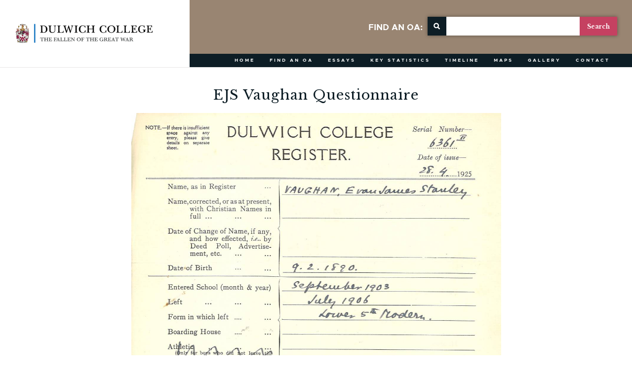

--- FILE ---
content_type: text/html; charset=UTF-8
request_url: https://dulwichcollege1914-18.co.uk/document/ejs-vaughan-questionnaire/
body_size: 5764
content:
<!DOCTYPE html>

<html lang="en">
<head>
	<meta charset="utf-8">

	<title>EJS Vaughan Questionnaire - Dulwich College 1914-18 – Fallen of the Great War</title>
	
	
        <!--noptimize-->
        <script type = "text/javascript">

            // 
            // Get screen dimensions, device pixel ration and set in a cookie.
            // 
            
                            var screen_width = screen.width;
            
            var devicePixelRatio = window.devicePixelRatio ? window.devicePixelRatio : 1;

            document.cookie = 'resolution=' + screen_width + ',' + devicePixelRatio + '; SameSite=Strict; path=/';

        </script> 
        <!--/noptimize--> <meta name='robots' content='index, follow, max-image-preview:large, max-snippet:-1, max-video-preview:-1' />

	<!-- This site is optimized with the Yoast SEO plugin v20.3 - https://yoast.com/wordpress/plugins/seo/ -->
	<link rel="canonical" href="https://dulwichcollege1914-18.co.uk/document/ejs-vaughan-questionnaire/" />
	<meta property="og:locale" content="en_GB" />
	<meta property="og:type" content="article" />
	<meta property="og:title" content="EJS Vaughan Questionnaire - Dulwich College 1914-18 – Fallen of the Great War" />
	<meta property="og:url" content="https://dulwichcollege1914-18.co.uk/document/ejs-vaughan-questionnaire/" />
	<meta property="og:site_name" content="Dulwich College 1914-18 – Fallen of the Great War" />
	<script type="application/ld+json" class="yoast-schema-graph">{"@context":"https://schema.org","@graph":[{"@type":"WebPage","@id":"https://dulwichcollege1914-18.co.uk/document/ejs-vaughan-questionnaire/","url":"https://dulwichcollege1914-18.co.uk/document/ejs-vaughan-questionnaire/","name":"EJS Vaughan Questionnaire - Dulwich College 1914-18 – Fallen of the Great War","isPartOf":{"@id":"https://dulwichcollege1914-18.co.uk/#website"},"datePublished":"2018-02-28T15:13:31+00:00","dateModified":"2018-02-28T15:13:31+00:00","breadcrumb":{"@id":"https://dulwichcollege1914-18.co.uk/document/ejs-vaughan-questionnaire/#breadcrumb"},"inLanguage":"en-GB","potentialAction":[{"@type":"ReadAction","target":["https://dulwichcollege1914-18.co.uk/document/ejs-vaughan-questionnaire/"]}]},{"@type":"BreadcrumbList","@id":"https://dulwichcollege1914-18.co.uk/document/ejs-vaughan-questionnaire/#breadcrumb","itemListElement":[{"@type":"ListItem","position":1,"name":"Home","item":"https://dulwichcollege1914-18.co.uk/"},{"@type":"ListItem","position":2,"name":"EJS Vaughan Questionnaire"}]},{"@type":"WebSite","@id":"https://dulwichcollege1914-18.co.uk/#website","url":"https://dulwichcollege1914-18.co.uk/","name":"Dulwich College 1914-18 – Fallen of the Great War","description":"","potentialAction":[{"@type":"SearchAction","target":{"@type":"EntryPoint","urlTemplate":"https://dulwichcollege1914-18.co.uk/?s={search_term_string}"},"query-input":"required name=search_term_string"}],"inLanguage":"en-GB"}]}</script>
	<!-- / Yoast SEO plugin. -->


<script type="text/javascript">
window._wpemojiSettings = {"baseUrl":"https:\/\/s.w.org\/images\/core\/emoji\/14.0.0\/72x72\/","ext":".png","svgUrl":"https:\/\/s.w.org\/images\/core\/emoji\/14.0.0\/svg\/","svgExt":".svg","source":{"concatemoji":"https:\/\/dulwichcollege1914-18.co.uk\/wp-includes\/js\/wp-emoji-release.min.js?ver=6.1.9"}};
/*! This file is auto-generated */
!function(e,a,t){var n,r,o,i=a.createElement("canvas"),p=i.getContext&&i.getContext("2d");function s(e,t){var a=String.fromCharCode,e=(p.clearRect(0,0,i.width,i.height),p.fillText(a.apply(this,e),0,0),i.toDataURL());return p.clearRect(0,0,i.width,i.height),p.fillText(a.apply(this,t),0,0),e===i.toDataURL()}function c(e){var t=a.createElement("script");t.src=e,t.defer=t.type="text/javascript",a.getElementsByTagName("head")[0].appendChild(t)}for(o=Array("flag","emoji"),t.supports={everything:!0,everythingExceptFlag:!0},r=0;r<o.length;r++)t.supports[o[r]]=function(e){if(p&&p.fillText)switch(p.textBaseline="top",p.font="600 32px Arial",e){case"flag":return s([127987,65039,8205,9895,65039],[127987,65039,8203,9895,65039])?!1:!s([55356,56826,55356,56819],[55356,56826,8203,55356,56819])&&!s([55356,57332,56128,56423,56128,56418,56128,56421,56128,56430,56128,56423,56128,56447],[55356,57332,8203,56128,56423,8203,56128,56418,8203,56128,56421,8203,56128,56430,8203,56128,56423,8203,56128,56447]);case"emoji":return!s([129777,127995,8205,129778,127999],[129777,127995,8203,129778,127999])}return!1}(o[r]),t.supports.everything=t.supports.everything&&t.supports[o[r]],"flag"!==o[r]&&(t.supports.everythingExceptFlag=t.supports.everythingExceptFlag&&t.supports[o[r]]);t.supports.everythingExceptFlag=t.supports.everythingExceptFlag&&!t.supports.flag,t.DOMReady=!1,t.readyCallback=function(){t.DOMReady=!0},t.supports.everything||(n=function(){t.readyCallback()},a.addEventListener?(a.addEventListener("DOMContentLoaded",n,!1),e.addEventListener("load",n,!1)):(e.attachEvent("onload",n),a.attachEvent("onreadystatechange",function(){"complete"===a.readyState&&t.readyCallback()})),(e=t.source||{}).concatemoji?c(e.concatemoji):e.wpemoji&&e.twemoji&&(c(e.twemoji),c(e.wpemoji)))}(window,document,window._wpemojiSettings);
</script>
<style type="text/css">
img.wp-smiley,
img.emoji {
	display: inline !important;
	border: none !important;
	box-shadow: none !important;
	height: 1em !important;
	width: 1em !important;
	margin: 0 0.07em !important;
	vertical-align: -0.1em !important;
	background: none !important;
	padding: 0 !important;
}
</style>
	<link rel='stylesheet' id='wp-block-library-css' href='https://dulwichcollege1914-18.co.uk/wp-includes/css/dist/block-library/style.min.css?ver=6.1.9' type='text/css' media='all' />
<link rel='stylesheet' id='classic-theme-styles-css' href='https://dulwichcollege1914-18.co.uk/wp-includes/css/classic-themes.min.css?ver=1' type='text/css' media='all' />
<style id='global-styles-inline-css' type='text/css'>
body{--wp--preset--color--black: #000000;--wp--preset--color--cyan-bluish-gray: #abb8c3;--wp--preset--color--white: #ffffff;--wp--preset--color--pale-pink: #f78da7;--wp--preset--color--vivid-red: #cf2e2e;--wp--preset--color--luminous-vivid-orange: #ff6900;--wp--preset--color--luminous-vivid-amber: #fcb900;--wp--preset--color--light-green-cyan: #7bdcb5;--wp--preset--color--vivid-green-cyan: #00d084;--wp--preset--color--pale-cyan-blue: #8ed1fc;--wp--preset--color--vivid-cyan-blue: #0693e3;--wp--preset--color--vivid-purple: #9b51e0;--wp--preset--gradient--vivid-cyan-blue-to-vivid-purple: linear-gradient(135deg,rgba(6,147,227,1) 0%,rgb(155,81,224) 100%);--wp--preset--gradient--light-green-cyan-to-vivid-green-cyan: linear-gradient(135deg,rgb(122,220,180) 0%,rgb(0,208,130) 100%);--wp--preset--gradient--luminous-vivid-amber-to-luminous-vivid-orange: linear-gradient(135deg,rgba(252,185,0,1) 0%,rgba(255,105,0,1) 100%);--wp--preset--gradient--luminous-vivid-orange-to-vivid-red: linear-gradient(135deg,rgba(255,105,0,1) 0%,rgb(207,46,46) 100%);--wp--preset--gradient--very-light-gray-to-cyan-bluish-gray: linear-gradient(135deg,rgb(238,238,238) 0%,rgb(169,184,195) 100%);--wp--preset--gradient--cool-to-warm-spectrum: linear-gradient(135deg,rgb(74,234,220) 0%,rgb(151,120,209) 20%,rgb(207,42,186) 40%,rgb(238,44,130) 60%,rgb(251,105,98) 80%,rgb(254,248,76) 100%);--wp--preset--gradient--blush-light-purple: linear-gradient(135deg,rgb(255,206,236) 0%,rgb(152,150,240) 100%);--wp--preset--gradient--blush-bordeaux: linear-gradient(135deg,rgb(254,205,165) 0%,rgb(254,45,45) 50%,rgb(107,0,62) 100%);--wp--preset--gradient--luminous-dusk: linear-gradient(135deg,rgb(255,203,112) 0%,rgb(199,81,192) 50%,rgb(65,88,208) 100%);--wp--preset--gradient--pale-ocean: linear-gradient(135deg,rgb(255,245,203) 0%,rgb(182,227,212) 50%,rgb(51,167,181) 100%);--wp--preset--gradient--electric-grass: linear-gradient(135deg,rgb(202,248,128) 0%,rgb(113,206,126) 100%);--wp--preset--gradient--midnight: linear-gradient(135deg,rgb(2,3,129) 0%,rgb(40,116,252) 100%);--wp--preset--duotone--dark-grayscale: url('#wp-duotone-dark-grayscale');--wp--preset--duotone--grayscale: url('#wp-duotone-grayscale');--wp--preset--duotone--purple-yellow: url('#wp-duotone-purple-yellow');--wp--preset--duotone--blue-red: url('#wp-duotone-blue-red');--wp--preset--duotone--midnight: url('#wp-duotone-midnight');--wp--preset--duotone--magenta-yellow: url('#wp-duotone-magenta-yellow');--wp--preset--duotone--purple-green: url('#wp-duotone-purple-green');--wp--preset--duotone--blue-orange: url('#wp-duotone-blue-orange');--wp--preset--font-size--small: 13px;--wp--preset--font-size--medium: 20px;--wp--preset--font-size--large: 36px;--wp--preset--font-size--x-large: 42px;--wp--preset--spacing--20: 0.44rem;--wp--preset--spacing--30: 0.67rem;--wp--preset--spacing--40: 1rem;--wp--preset--spacing--50: 1.5rem;--wp--preset--spacing--60: 2.25rem;--wp--preset--spacing--70: 3.38rem;--wp--preset--spacing--80: 5.06rem;}:where(.is-layout-flex){gap: 0.5em;}body .is-layout-flow > .alignleft{float: left;margin-inline-start: 0;margin-inline-end: 2em;}body .is-layout-flow > .alignright{float: right;margin-inline-start: 2em;margin-inline-end: 0;}body .is-layout-flow > .aligncenter{margin-left: auto !important;margin-right: auto !important;}body .is-layout-constrained > .alignleft{float: left;margin-inline-start: 0;margin-inline-end: 2em;}body .is-layout-constrained > .alignright{float: right;margin-inline-start: 2em;margin-inline-end: 0;}body .is-layout-constrained > .aligncenter{margin-left: auto !important;margin-right: auto !important;}body .is-layout-constrained > :where(:not(.alignleft):not(.alignright):not(.alignfull)){max-width: var(--wp--style--global--content-size);margin-left: auto !important;margin-right: auto !important;}body .is-layout-constrained > .alignwide{max-width: var(--wp--style--global--wide-size);}body .is-layout-flex{display: flex;}body .is-layout-flex{flex-wrap: wrap;align-items: center;}body .is-layout-flex > *{margin: 0;}:where(.wp-block-columns.is-layout-flex){gap: 2em;}.has-black-color{color: var(--wp--preset--color--black) !important;}.has-cyan-bluish-gray-color{color: var(--wp--preset--color--cyan-bluish-gray) !important;}.has-white-color{color: var(--wp--preset--color--white) !important;}.has-pale-pink-color{color: var(--wp--preset--color--pale-pink) !important;}.has-vivid-red-color{color: var(--wp--preset--color--vivid-red) !important;}.has-luminous-vivid-orange-color{color: var(--wp--preset--color--luminous-vivid-orange) !important;}.has-luminous-vivid-amber-color{color: var(--wp--preset--color--luminous-vivid-amber) !important;}.has-light-green-cyan-color{color: var(--wp--preset--color--light-green-cyan) !important;}.has-vivid-green-cyan-color{color: var(--wp--preset--color--vivid-green-cyan) !important;}.has-pale-cyan-blue-color{color: var(--wp--preset--color--pale-cyan-blue) !important;}.has-vivid-cyan-blue-color{color: var(--wp--preset--color--vivid-cyan-blue) !important;}.has-vivid-purple-color{color: var(--wp--preset--color--vivid-purple) !important;}.has-black-background-color{background-color: var(--wp--preset--color--black) !important;}.has-cyan-bluish-gray-background-color{background-color: var(--wp--preset--color--cyan-bluish-gray) !important;}.has-white-background-color{background-color: var(--wp--preset--color--white) !important;}.has-pale-pink-background-color{background-color: var(--wp--preset--color--pale-pink) !important;}.has-vivid-red-background-color{background-color: var(--wp--preset--color--vivid-red) !important;}.has-luminous-vivid-orange-background-color{background-color: var(--wp--preset--color--luminous-vivid-orange) !important;}.has-luminous-vivid-amber-background-color{background-color: var(--wp--preset--color--luminous-vivid-amber) !important;}.has-light-green-cyan-background-color{background-color: var(--wp--preset--color--light-green-cyan) !important;}.has-vivid-green-cyan-background-color{background-color: var(--wp--preset--color--vivid-green-cyan) !important;}.has-pale-cyan-blue-background-color{background-color: var(--wp--preset--color--pale-cyan-blue) !important;}.has-vivid-cyan-blue-background-color{background-color: var(--wp--preset--color--vivid-cyan-blue) !important;}.has-vivid-purple-background-color{background-color: var(--wp--preset--color--vivid-purple) !important;}.has-black-border-color{border-color: var(--wp--preset--color--black) !important;}.has-cyan-bluish-gray-border-color{border-color: var(--wp--preset--color--cyan-bluish-gray) !important;}.has-white-border-color{border-color: var(--wp--preset--color--white) !important;}.has-pale-pink-border-color{border-color: var(--wp--preset--color--pale-pink) !important;}.has-vivid-red-border-color{border-color: var(--wp--preset--color--vivid-red) !important;}.has-luminous-vivid-orange-border-color{border-color: var(--wp--preset--color--luminous-vivid-orange) !important;}.has-luminous-vivid-amber-border-color{border-color: var(--wp--preset--color--luminous-vivid-amber) !important;}.has-light-green-cyan-border-color{border-color: var(--wp--preset--color--light-green-cyan) !important;}.has-vivid-green-cyan-border-color{border-color: var(--wp--preset--color--vivid-green-cyan) !important;}.has-pale-cyan-blue-border-color{border-color: var(--wp--preset--color--pale-cyan-blue) !important;}.has-vivid-cyan-blue-border-color{border-color: var(--wp--preset--color--vivid-cyan-blue) !important;}.has-vivid-purple-border-color{border-color: var(--wp--preset--color--vivid-purple) !important;}.has-vivid-cyan-blue-to-vivid-purple-gradient-background{background: var(--wp--preset--gradient--vivid-cyan-blue-to-vivid-purple) !important;}.has-light-green-cyan-to-vivid-green-cyan-gradient-background{background: var(--wp--preset--gradient--light-green-cyan-to-vivid-green-cyan) !important;}.has-luminous-vivid-amber-to-luminous-vivid-orange-gradient-background{background: var(--wp--preset--gradient--luminous-vivid-amber-to-luminous-vivid-orange) !important;}.has-luminous-vivid-orange-to-vivid-red-gradient-background{background: var(--wp--preset--gradient--luminous-vivid-orange-to-vivid-red) !important;}.has-very-light-gray-to-cyan-bluish-gray-gradient-background{background: var(--wp--preset--gradient--very-light-gray-to-cyan-bluish-gray) !important;}.has-cool-to-warm-spectrum-gradient-background{background: var(--wp--preset--gradient--cool-to-warm-spectrum) !important;}.has-blush-light-purple-gradient-background{background: var(--wp--preset--gradient--blush-light-purple) !important;}.has-blush-bordeaux-gradient-background{background: var(--wp--preset--gradient--blush-bordeaux) !important;}.has-luminous-dusk-gradient-background{background: var(--wp--preset--gradient--luminous-dusk) !important;}.has-pale-ocean-gradient-background{background: var(--wp--preset--gradient--pale-ocean) !important;}.has-electric-grass-gradient-background{background: var(--wp--preset--gradient--electric-grass) !important;}.has-midnight-gradient-background{background: var(--wp--preset--gradient--midnight) !important;}.has-small-font-size{font-size: var(--wp--preset--font-size--small) !important;}.has-medium-font-size{font-size: var(--wp--preset--font-size--medium) !important;}.has-large-font-size{font-size: var(--wp--preset--font-size--large) !important;}.has-x-large-font-size{font-size: var(--wp--preset--font-size--x-large) !important;}
.wp-block-navigation a:where(:not(.wp-element-button)){color: inherit;}
:where(.wp-block-columns.is-layout-flex){gap: 2em;}
.wp-block-pullquote{font-size: 1.5em;line-height: 1.6;}
</style>
<link rel='stylesheet' id='pad-theme-css' href='https://dulwichcollege1914-18.co.uk/wp-content/themes/pad/style.css?ver=1.03' type='text/css' media='all' />
<script type='text/javascript' src='https://dulwichcollege1914-18.co.uk/wp-includes/js/jquery/jquery.min.js?ver=3.6.1' id='jquery-core-js'></script>
<script type='text/javascript' src='https://dulwichcollege1914-18.co.uk/wp-includes/js/jquery/jquery-migrate.min.js?ver=3.3.2' id='jquery-migrate-js'></script>
<link rel="https://api.w.org/" href="https://dulwichcollege1914-18.co.uk/wp-json/" /><link rel="EditURI" type="application/rsd+xml" title="RSD" href="https://dulwichcollege1914-18.co.uk/xmlrpc.php?rsd" />
<link rel="wlwmanifest" type="application/wlwmanifest+xml" href="https://dulwichcollege1914-18.co.uk/wp-includes/wlwmanifest.xml" />
<meta name="generator" content="WordPress 6.1.9" />
<link rel='shortlink' href='https://dulwichcollege1914-18.co.uk/?p=7724' />
<link rel="alternate" type="application/json+oembed" href="https://dulwichcollege1914-18.co.uk/wp-json/oembed/1.0/embed?url=https%3A%2F%2Fdulwichcollege1914-18.co.uk%2Fdocument%2Fejs-vaughan-questionnaire%2F" />
<link rel="alternate" type="text/xml+oembed" href="https://dulwichcollege1914-18.co.uk/wp-json/oembed/1.0/embed?url=https%3A%2F%2Fdulwichcollege1914-18.co.uk%2Fdocument%2Fejs-vaughan-questionnaire%2F&#038;format=xml" />
	
	<meta name="viewport" content="width=device-width" >
	
	<link rel="preconnect" href="https://fonts.googleapis.com">
	<link rel="preconnect" href="https://fonts.gstatic.com" crossorigin>
	<link href="https://fonts.googleapis.com/css2?family=Libre+Baskerville:wght@400;700&display=swap" rel="stylesheet">
	
	<!-- Google tag (gtag.js) -->
    <script async src="https://www.googletagmanager.com/gtag/js?id=G-E9ZVR6CKER"></script>
    <script>
      window.dataLayer = window.dataLayer || [];
      function gtag(){dataLayer.push(arguments);}
      gtag('js', new Date());
      gtag('config', 'UA-71144654-44', { 'anonymize_ip': true }); // Can delete this line after 1 July 2023
      gtag('config', 'G-E9ZVR6CKER');
    </script>
	
</head>
<body>
	
<div id="container">
	
	<div><a id="top"></a></div>
	
    
    
	
	<div id="responsive-menu" class="responsive-menu"></div>
	
	<div id="responsive-bar" class="page-section-back group display-none">
		<div class="responsive-bar-inner">
            <form role="search" method="get" class="search-form-header" action="https://dulwichcollege1914-18.co.uk/find-an-oa/">
                <div class="shadow-box">
                    <div class="search-icon"><img src="https://dulwichcollege1914-18.co.uk/wp-content/themes/pad/images/icon-search.png" alt="search-icon"></div>
                    <input type="search" placeholder="Find an OA" class="search-field" value="" name="advanced_search" >
                    <input type="submit" class="search-submit" value="Search" >
                </div>
            </form>         
                
			<a id="responsive-menu-button">
				
				<p>MENU</p>
				
				<div class="lines">
					<div class="line line1"></div>
					<div class="line line2"></div>
					<div class="line line3"></div>
				</div>
				
			</a>
		</div>
	</div>
	
	
	
	
				<div id="module-fixed-header" class="section header">
		
		<div class="container-fluid">
    		
    		<div class="diagonal-box-container"><div class="diagonal-box"></div></div>
    		
    		<div class="header-search">
        		
                <form role="search" method="get" class="search-form-header" action="https://dulwichcollege1914-18.co.uk/find-an-oa/">
                    <p>FIND AN OA:</p>
                    <div class="shadow-box">
                        <div class="search-icon"><img src="https://dulwichcollege1914-18.co.uk/wp-content/themes/pad/images/icon-search.png" alt="search-icon"></div>
                        <input type="search" class="search-field" value="" name="advanced_search" >
                        <input type="submit" class="search-submit" value="Search" >
                    </div>
                </form>         

    		</div>
    		
    		<a href="https://dulwichcollege1914-18.co.uk/" title="Go to the home page" id="logo">
	    		    		</a>
    	
    		<div id="top-menu" class="nav-menu nav-menu-horiz group">
    			<div class="menu-top-menu-container"><ul id="menu-top-menu" class="menu"><li id="menu-item-8" class="menu-item-first menu-item menu-item-type-post_type menu-item-object-page menu-item-home menu-item-8"><a href="https://dulwichcollege1914-18.co.uk/">Home</a></li>
<li id="menu-item-224" class="menu-item menu-item-type-post_type menu-item-object-page menu-item-224"><a href="https://dulwichcollege1914-18.co.uk/find-an-oa/">Find an OA</a></li>
<li id="menu-item-223" class="menu-item menu-item-type-post_type menu-item-object-page menu-item-223"><a href="https://dulwichcollege1914-18.co.uk/essays/">Essays</a></li>
<li id="menu-item-222" class="menu-item menu-item-type-post_type menu-item-object-page menu-item-222"><a href="https://dulwichcollege1914-18.co.uk/key-statistics/">Key Statistics</a></li>
<li id="menu-item-221" class="menu-item menu-item-type-post_type menu-item-object-page menu-item-221"><a href="https://dulwichcollege1914-18.co.uk/timeline/">Timeline</a></li>
<li id="menu-item-9089" class="menu-item menu-item-type-post_type menu-item-object-page menu-item-has-children menu-item-9089"><a href="https://dulwichcollege1914-18.co.uk/locate-oas-home-address/">Maps</a>
<ul class="sub-menu">
	<li id="menu-item-229" class="menu-item menu-item-type-post_type menu-item-object-page menu-item-229"><a href="https://dulwichcollege1914-18.co.uk/locate-oas-home-address/">Locate an OA&#8217;s home address</a></li>
	<li id="menu-item-230" class="menu-item menu-item-type-post_type menu-item-object-page menu-item-230"><a href="https://dulwichcollege1914-18.co.uk/locate-oas-war-grave/">Locate an OA&#8217;s war grave</a></li>
</ul>
</li>
<li id="menu-item-3819" class="menu-item menu-item-type-post_type menu-item-object-page menu-item-3819"><a href="https://dulwichcollege1914-18.co.uk/gallery/">Gallery</a></li>
<li id="menu-item-3788" class="menu-item-last menu-item menu-item-type-post_type menu-item-object-page menu-item-3788"><a href="https://dulwichcollege1914-18.co.uk/contact/">Contact</a></li>
</ul></div>    		</div>
				
		</div>
		
	</div>
	
	
	<div id="module-fixed-header-spacer"></div>
	
		
	
		
		
	
	


<!-- single-documents.php -->



<div class="documents single id7724">

	<div class="section padding-top padding-bottom">
		<div class="container">
					
			<div class="row">
				
				<div class="col col-xs-12">
				
					<div class="main-loop-content">
																			
															<h1 class="main-heading">EJS Vaughan Questionnaire</h1>
														
														
															
								<div class="documents-container">
								
																		
										<div class="document">
											
											<img src="https://dulwichcollege1914-18.co.uk/wp-content/uploads/2018/02/Vaughan-EJS-Questionnaire-1.jpg" alt="Vaughan EJS Questionnaire 1">
											
										</div>
										
																		
										<div class="document">
											
											<img src="https://dulwichcollege1914-18.co.uk/wp-content/uploads/2018/02/Vaughan-EJS-Questionnaire-2.jpg" alt="Vaughan EJS Questionnaire 2">
											
										</div>
										
																		
								</div>
							
														
												
																	</div>
					
				</div>
				
				
			</div>
		</div>
	</div>
	
</div>

<div id="to-top">
	
	<div>
		<a href="#container">Top</a>
	</div>
</div>
	
	<div id="footer" class="section footer">
		<div class="container">
			
			<div class="row">
				
				<div class="col col1 col-xs-12 col-md-6">
					<p>Dulwich College, Dulwich Common,<br />
London, SE21 7LD, UK</p>					
					<p class="footer-menu"><strong>Links:</strong> <a href="https://dulwichcollege1914-18.co.uk/site-map/">Site Map</a>&nbsp;|&nbsp;<a href="https://dulwichcollege1914-18.co.uk/privacy-cookies/">Privacy &#038; Cookies</a>&nbsp;|&nbsp;<a href="https://dulwichcollege1914-18.co.uk/terms-of-use/">Terms of Use</a>&nbsp;|&nbsp;<a href="https://dulwichcollege1914-18.co.uk/credits/">Credits</a></p>					
				</div>
				<div class="col col2 col-xs-12 col-md-6">
					
					<h3>Contact Us:</h3>
					<p><a href="mailto:GreatWar@dulwich.org.uk">GreatWar@dulwich.org.uk</a></p>
					
				</div>
					
			</div>
							
		</div>
		<div class="container">
			
			<div class="row">
				
				<div class="col-xs-12">
					
					<div class="copyright">
						
						<p>&copy; COPYRIGHT: DULWICH COLLEGE 2026. <a href="http://www.padcreative.co.uk"><span>WEB DESIGN:</span> PAD CREATIVE</a>.</p>
						
					</div>
					
				</div>
					
			</div>
							
		</div>
	</div>
	
	<div id="under-footer" class="section">
		
		<div class="container">
			
			<div class="row">
				
				<div class="col col-xs-12">
					
					<p><strong>This site uses cookies.</strong> You can read how we use them in our <a href="https://dulwichcollege1914-18.co.uk/privacy-cookies/">Privacy Policy</a></p>
					
				</div>
				
			</div>
			
		</div>
		
	</div>


</div>
		
<script type='text/javascript' src='https://dulwichcollege1914-18.co.uk/wp-content/themes/pad/scripts/compiled/allscripts.min.js?ver=1.01' id='all-scripts-js-js'></script>
		
<!--<p>84 queries in 1.098  seconds.</p>-->

</body>
</html>

<!-- Page cached by LiteSpeed Cache 6.5.1 on 2026-01-21 14:15:07 -->

--- FILE ---
content_type: text/css
request_url: https://dulwichcollege1914-18.co.uk/wp-content/themes/pad/style.css?ver=1.03
body_size: 20595
content:
/*!
Theme Name: The Pad Default Template
Theme URI: http://www.padcreative.co.uk/
Description: The Pad Default theme for WordPress.
Author: Pad Creative Ltd
Version: 5.04
*/
/*!
.                                  .MMM
.                                  .MMM
.                                  .MMM
.                                  .MMM
. ,MMMMMMMM .  MMMMMMMMM    MMMMMMMMMMM
.MMMMMMMMMMMM.MMMMMMMMMMM.MMMMMMMMMMMMM
MMMM    .8MMMMMMM    .MMMMMMM?    .MMMM
MMM      .MMMMMM      .MMMMMM.     ~MMM
MMM.      MMMMMM.      MMMMMM.    .7MMM.
MMMM.   .MMMMMMMM    .MMMMMMMM.  .+MMMM.
MMMMMMMMMMMMO.MMMMMMMMMMMMMMMMMMMMMMMM.
MMMMMMMMMMM.. .+MMMMMM MMM. MMMMMMMM.
MMM
MMM
MMM               Pad Creative - design
MMM               www.padcreative.co.uk

*/
@font-face {
  font-family: clarity-city;
  src: url("fonts/clarity-city/EOT/ClarityCity-LightItalic.eot");
  src: url("fonts/clarity-city/WOFF2/ClarityCity-LightItalic.woff2") format("woff2"), url("fonts/clarity-city/WOFF/ClarityCity-LightItalic.woff") format("woff");
  font-weight: 300;
  font-style: italic;
}
@font-face {
  font-family: clarity-city;
  src: url("fonts/clarity-city/EOT/ClarityCity-Regular.eot");
  src: url("fonts/clarity-city/WOFF2/ClarityCity-Regular.woff2") format("woff2"), url("fonts/clarity-city/WOFF/ClarityCity-Regular.woff") format("woff");
  font-weight: 400;
  font-style: normal;
}
@font-face {
  font-family: clarity-city;
  src: url("fonts/clarity-city/EOT/ClarityCity-RegularItalic.eot");
  src: url("fonts/clarity-city/WOFF2/ClarityCity-RegularItalic.woff2") format("woff2"), url("fonts/clarity-city/WOFF/ClarityCity-RegularItalic.woff") format("woff");
  font-weight: 400;
  font-style: italic;
}
@font-face {
  font-family: clarity-city;
  src: url("fonts/clarity-city/EOT/ClarityCity-Medium.eot");
  src: url("fonts/clarity-city/WOFF2/ClarityCity-Medium.woff2") format("woff2"), url("fonts/clarity-city/WOFF/ClarityCity-Medium.woff") format("woff");
  font-weight: 500;
  font-style: normal;
}
@font-face {
  font-family: clarity-city;
  src: url("fonts/clarity-city/EOT/ClarityCity-Bold.eot");
  src: url("fonts/clarity-city/WOFF2/ClarityCity-Bold.woff2") format("woff2"), url("fonts/clarity-city/WOFF/ClarityCity-Bold.woff") format("woff");
  font-weight: 700;
  font-style: normal;
}
@font-face {
  font-family: clarity-city;
  src: url("fonts/clarity-city/EOT/ClarityCity-BoldItalic.eot");
  src: url("fonts/clarity-city/WOFF2/ClarityCity-BoldItalic.woff2") format("woff2"), url("fonts/clarity-city/WOFF/ClarityCity-BoldItalic.woff") format("woff");
  font-weight: 700;
  font-style: italic;
}
@font-face {
  font-family: clarity-city;
  src: url("fonts/clarity-city/EOT/ClarityCity-ExtraBold.eot");
  src: url("fonts/clarity-city/WOFF2/ClarityCity-ExtraBold.woff2") format("woff2"), url("fonts/clarity-city/WOFF/ClarityCity-ExtraBold.woff") format("woff");
  font-weight: 800;
  font-style: normal;
}
/*!
 * Bootstrap v3.3.7 (http://getbootstrap.com)
 * Copyright 2011-2017 Twitter, Inc.
 * Licensed under MIT (https://github.com/twbs/bootstrap/blob/master/LICENSE)
 */
/*!
 * Generated using the Bootstrap Customizer (http://getbootstrap.com/customize/?id=e2843be962de2d26cedcda4d8327f301)
 * Config saved to config.json and https://gist.github.com/e2843be962de2d26cedcda4d8327f301
 */
/*!
 * Bootstrap v3.3.7 (http://getbootstrap.com)
 * Copyright 2011-2016 Twitter, Inc.
 * Licensed under MIT (https://github.com/twbs/bootstrap/blob/master/LICENSE)
 */
/*! normalize.css v3.0.3 | MIT License | github.com/necolas/normalize.css */
html {
  font-family: sans-serif;
  -ms-text-size-adjust: 100%;
  -webkit-text-size-adjust: 100%;
}

body {
  margin: 0;
}

article,
aside,
details,
figcaption,
figure,
footer,
header,
hgroup,
main,
menu,
nav,
section,
summary {
  display: block;
}

audio,
canvas,
progress,
video {
  display: inline-block;
  vertical-align: baseline;
}

audio:not([controls]) {
  display: none;
  height: 0;
}

[hidden],
template {
  display: none;
}

a {
  background-color: transparent;
}

a:active,
a:hover {
  outline: 0;
}

abbr[title] {
  border-bottom: 1px dotted;
}

b,
strong {
  font-weight: bold;
}

dfn {
  font-style: italic;
}

h1 {
  font-size: 2em;
  margin: 0.67em 0;
}

mark {
  background: #ff0;
  color: #000;
}

small {
  font-size: 80%;
}

sub,
sup {
  font-size: 75%;
  line-height: 0;
  position: relative;
  vertical-align: baseline;
}

sup {
  top: -0.5em;
}

sub {
  bottom: -0.25em;
}

img {
  border: 0;
}

svg:not(:root) {
  overflow: hidden;
}

figure {
  margin: 1em 40px;
}

hr {
  -webkit-box-sizing: content-box;
  -moz-box-sizing: content-box;
  box-sizing: content-box;
  height: 0;
}

pre {
  overflow: auto;
}

code,
kbd,
pre,
samp {
  font-family: monospace, monospace;
  font-size: 1em;
}

button,
input,
optgroup,
select,
textarea {
  color: inherit;
  font: inherit;
  margin: 0;
}

button {
  overflow: visible;
}

button,
select {
  text-transform: none;
}

button,
html input[type=button],
input[type=reset],
input[type=submit] {
  -webkit-appearance: button;
  cursor: pointer;
}

button[disabled],
html input[disabled] {
  cursor: default;
}

button::-moz-focus-inner,
input::-moz-focus-inner {
  border: 0;
  padding: 0;
}

input {
  line-height: normal;
}

input[type=checkbox],
input[type=radio] {
  -webkit-box-sizing: border-box;
  -moz-box-sizing: border-box;
  box-sizing: border-box;
  padding: 0;
}

input[type=number]::-webkit-inner-spin-button,
input[type=number]::-webkit-outer-spin-button {
  height: auto;
}

input[type=search] {
  -webkit-appearance: textfield;
  -webkit-box-sizing: content-box;
  -moz-box-sizing: content-box;
  box-sizing: content-box;
}

input[type=search]::-webkit-search-cancel-button,
input[type=search]::-webkit-search-decoration {
  -webkit-appearance: none;
}

fieldset {
  border: 1px solid #c0c0c0;
  margin: 0 2px;
  padding: 0.35em 0.625em 0.75em;
}

legend {
  border: 0;
  padding: 0;
}

textarea {
  overflow: auto;
}

optgroup {
  font-weight: bold;
}

table {
  border-collapse: collapse;
  border-spacing: 0;
}

td,
th {
  padding: 0;
}

* {
  -webkit-box-sizing: border-box;
  -moz-box-sizing: border-box;
  box-sizing: border-box;
}

*:before,
*:after {
  -webkit-box-sizing: border-box;
  -moz-box-sizing: border-box;
  box-sizing: border-box;
}

html {
  font-size: 10px;
  -webkit-tap-highlight-color: rgba(0, 0, 0, 0);
}

body {
  font-family: "Helvetica Neue", Helvetica, Arial, sans-serif;
  font-size: 14px;
  line-height: 1.42857143;
  color: #333333;
  background-color: #ffffff;
}

input,
button,
select,
textarea {
  font-family: inherit;
  font-size: inherit;
  line-height: inherit;
}

a {
  color: #337ab7;
  text-decoration: none;
}

a:hover,
a:focus {
  color: #23527c;
  text-decoration: underline;
}

a:focus {
  outline: 5px auto -webkit-focus-ring-color;
  outline-offset: -2px;
}

figure {
  margin: 0;
}

img {
  vertical-align: middle;
}

.img-responsive {
  display: block;
  max-width: 100%;
  height: auto;
}

.img-rounded {
  border-radius: 6px;
}

.img-thumbnail {
  padding: 4px;
  line-height: 1.42857143;
  background-color: #ffffff;
  border: 1px solid #dddddd;
  border-radius: 4px;
  -webkit-transition: all 0.2s ease-in-out;
  -o-transition: all 0.2s ease-in-out;
  transition: all 0.2s ease-in-out;
  display: inline-block;
  max-width: 100%;
  height: auto;
}

.img-circle {
  border-radius: 50%;
}

hr {
  margin-top: 20px;
  margin-bottom: 20px;
  border: 0;
  border-top: 1px solid #eeeeee;
}

.sr-only {
  position: absolute;
  width: 1px;
  height: 1px;
  margin: -1px;
  padding: 0;
  overflow: hidden;
  clip: rect(0, 0, 0, 0);
  border: 0;
}

.sr-only-focusable:active,
.sr-only-focusable:focus {
  position: static;
  width: auto;
  height: auto;
  margin: 0;
  overflow: visible;
  clip: auto;
}

[role=button] {
  cursor: pointer;
}

.container {
  margin-right: auto;
  margin-left: auto;
  padding-left: 15px;
  padding-right: 15px;
}

@media (min-width: 768px) {
  .container {
    width: 798px;
  }
}
@media (min-width: 960px) {
  .container {
    width: 990px;
  }
}
@media (min-width: 1100px) {
  .container {
    width: 1310px;
  }
}
.container-fluid {
  margin-right: auto;
  margin-left: auto;
  padding-left: 15px;
  padding-right: 15px;
}

.row {
  margin-left: -15px;
  margin-right: -15px;
}

.col-xs-1, .col-sm-1, .col-md-1, .col-lg-1, .col-xs-2, .col-sm-2, .col-md-2, .col-lg-2, .col-xs-3, .col-sm-3, .col-md-3, .col-lg-3, .col-xs-4, .col-sm-4, .col-md-4, .col-lg-4, .col-xs-5, .col-sm-5, .col-md-5, .col-lg-5, .col-xs-6, .col-sm-6, .col-md-6, .col-lg-6, .col-xs-7, .col-sm-7, .col-md-7, .col-lg-7, .col-xs-8, .col-sm-8, .col-md-8, .col-lg-8, .col-xs-9, .col-sm-9, .col-md-9, .col-lg-9, .col-xs-10, .col-sm-10, .col-md-10, .col-lg-10, .col-xs-11, .col-sm-11, .col-md-11, .col-lg-11, .col-xs-12, .col-sm-12, .col-md-12, .col-lg-12 {
  position: relative;
  min-height: 1px;
  padding-left: 15px;
  padding-right: 15px;
}

.col-xs-1, .col-xs-2, .col-xs-3, .col-xs-4, .col-xs-5, .col-xs-6, .col-xs-7, .col-xs-8, .col-xs-9, .col-xs-10, .col-xs-11, .col-xs-12 {
  float: left;
}

.col-xs-12 {
  width: 100%;
}

.col-xs-11 {
  width: 91.66666667%;
}

.col-xs-10 {
  width: 83.33333333%;
}

.col-xs-9 {
  width: 75%;
}

.col-xs-8 {
  width: 66.66666667%;
}

.col-xs-7 {
  width: 58.33333333%;
}

.col-xs-6 {
  width: 50%;
}

.col-xs-5 {
  width: 41.66666667%;
}

.col-xs-4 {
  width: 33.33333333%;
}

.col-xs-3 {
  width: 25%;
}

.col-xs-2 {
  width: 16.66666667%;
}

.col-xs-1 {
  width: 8.33333333%;
}

.col-xs-pull-12 {
  right: 100%;
}

.col-xs-pull-11 {
  right: 91.66666667%;
}

.col-xs-pull-10 {
  right: 83.33333333%;
}

.col-xs-pull-9 {
  right: 75%;
}

.col-xs-pull-8 {
  right: 66.66666667%;
}

.col-xs-pull-7 {
  right: 58.33333333%;
}

.col-xs-pull-6 {
  right: 50%;
}

.col-xs-pull-5 {
  right: 41.66666667%;
}

.col-xs-pull-4 {
  right: 33.33333333%;
}

.col-xs-pull-3 {
  right: 25%;
}

.col-xs-pull-2 {
  right: 16.66666667%;
}

.col-xs-pull-1 {
  right: 8.33333333%;
}

.col-xs-pull-0 {
  right: auto;
}

.col-xs-push-12 {
  left: 100%;
}

.col-xs-push-11 {
  left: 91.66666667%;
}

.col-xs-push-10 {
  left: 83.33333333%;
}

.col-xs-push-9 {
  left: 75%;
}

.col-xs-push-8 {
  left: 66.66666667%;
}

.col-xs-push-7 {
  left: 58.33333333%;
}

.col-xs-push-6 {
  left: 50%;
}

.col-xs-push-5 {
  left: 41.66666667%;
}

.col-xs-push-4 {
  left: 33.33333333%;
}

.col-xs-push-3 {
  left: 25%;
}

.col-xs-push-2 {
  left: 16.66666667%;
}

.col-xs-push-1 {
  left: 8.33333333%;
}

.col-xs-push-0 {
  left: auto;
}

.col-xs-offset-12 {
  margin-left: 100%;
}

.col-xs-offset-11 {
  margin-left: 91.66666667%;
}

.col-xs-offset-10 {
  margin-left: 83.33333333%;
}

.col-xs-offset-9 {
  margin-left: 75%;
}

.col-xs-offset-8 {
  margin-left: 66.66666667%;
}

.col-xs-offset-7 {
  margin-left: 58.33333333%;
}

.col-xs-offset-6 {
  margin-left: 50%;
}

.col-xs-offset-5 {
  margin-left: 41.66666667%;
}

.col-xs-offset-4 {
  margin-left: 33.33333333%;
}

.col-xs-offset-3 {
  margin-left: 25%;
}

.col-xs-offset-2 {
  margin-left: 16.66666667%;
}

.col-xs-offset-1 {
  margin-left: 8.33333333%;
}

.col-xs-offset-0 {
  margin-left: 0%;
}

@media (min-width: 768px) {
  .col-sm-1, .col-sm-2, .col-sm-3, .col-sm-4, .col-sm-5, .col-sm-6, .col-sm-7, .col-sm-8, .col-sm-9, .col-sm-10, .col-sm-11, .col-sm-12 {
    float: left;
  }

  .col-sm-12 {
    width: 100%;
  }

  .col-sm-11 {
    width: 91.66666667%;
  }

  .col-sm-10 {
    width: 83.33333333%;
  }

  .col-sm-9 {
    width: 75%;
  }

  .col-sm-8 {
    width: 66.66666667%;
  }

  .col-sm-7 {
    width: 58.33333333%;
  }

  .col-sm-6 {
    width: 50%;
  }

  .col-sm-5 {
    width: 41.66666667%;
  }

  .col-sm-4 {
    width: 33.33333333%;
  }

  .col-sm-3 {
    width: 25%;
  }

  .col-sm-2 {
    width: 16.66666667%;
  }

  .col-sm-1 {
    width: 8.33333333%;
  }

  .col-sm-pull-12 {
    right: 100%;
  }

  .col-sm-pull-11 {
    right: 91.66666667%;
  }

  .col-sm-pull-10 {
    right: 83.33333333%;
  }

  .col-sm-pull-9 {
    right: 75%;
  }

  .col-sm-pull-8 {
    right: 66.66666667%;
  }

  .col-sm-pull-7 {
    right: 58.33333333%;
  }

  .col-sm-pull-6 {
    right: 50%;
  }

  .col-sm-pull-5 {
    right: 41.66666667%;
  }

  .col-sm-pull-4 {
    right: 33.33333333%;
  }

  .col-sm-pull-3 {
    right: 25%;
  }

  .col-sm-pull-2 {
    right: 16.66666667%;
  }

  .col-sm-pull-1 {
    right: 8.33333333%;
  }

  .col-sm-pull-0 {
    right: auto;
  }

  .col-sm-push-12 {
    left: 100%;
  }

  .col-sm-push-11 {
    left: 91.66666667%;
  }

  .col-sm-push-10 {
    left: 83.33333333%;
  }

  .col-sm-push-9 {
    left: 75%;
  }

  .col-sm-push-8 {
    left: 66.66666667%;
  }

  .col-sm-push-7 {
    left: 58.33333333%;
  }

  .col-sm-push-6 {
    left: 50%;
  }

  .col-sm-push-5 {
    left: 41.66666667%;
  }

  .col-sm-push-4 {
    left: 33.33333333%;
  }

  .col-sm-push-3 {
    left: 25%;
  }

  .col-sm-push-2 {
    left: 16.66666667%;
  }

  .col-sm-push-1 {
    left: 8.33333333%;
  }

  .col-sm-push-0 {
    left: auto;
  }

  .col-sm-offset-12 {
    margin-left: 100%;
  }

  .col-sm-offset-11 {
    margin-left: 91.66666667%;
  }

  .col-sm-offset-10 {
    margin-left: 83.33333333%;
  }

  .col-sm-offset-9 {
    margin-left: 75%;
  }

  .col-sm-offset-8 {
    margin-left: 66.66666667%;
  }

  .col-sm-offset-7 {
    margin-left: 58.33333333%;
  }

  .col-sm-offset-6 {
    margin-left: 50%;
  }

  .col-sm-offset-5 {
    margin-left: 41.66666667%;
  }

  .col-sm-offset-4 {
    margin-left: 33.33333333%;
  }

  .col-sm-offset-3 {
    margin-left: 25%;
  }

  .col-sm-offset-2 {
    margin-left: 16.66666667%;
  }

  .col-sm-offset-1 {
    margin-left: 8.33333333%;
  }

  .col-sm-offset-0 {
    margin-left: 0%;
  }
}
@media (min-width: 960px) {
  .col-md-1, .col-md-2, .col-md-3, .col-md-4, .col-md-5, .col-md-6, .col-md-7, .col-md-8, .col-md-9, .col-md-10, .col-md-11, .col-md-12 {
    float: left;
  }

  .col-md-12 {
    width: 100%;
  }

  .col-md-11 {
    width: 91.66666667%;
  }

  .col-md-10 {
    width: 83.33333333%;
  }

  .col-md-9 {
    width: 75%;
  }

  .col-md-8 {
    width: 66.66666667%;
  }

  .col-md-7 {
    width: 58.33333333%;
  }

  .col-md-6 {
    width: 50%;
  }

  .col-md-5 {
    width: 41.66666667%;
  }

  .col-md-4 {
    width: 33.33333333%;
  }

  .col-md-3 {
    width: 25%;
  }

  .col-md-2 {
    width: 16.66666667%;
  }

  .col-md-1 {
    width: 8.33333333%;
  }

  .col-md-pull-12 {
    right: 100%;
  }

  .col-md-pull-11 {
    right: 91.66666667%;
  }

  .col-md-pull-10 {
    right: 83.33333333%;
  }

  .col-md-pull-9 {
    right: 75%;
  }

  .col-md-pull-8 {
    right: 66.66666667%;
  }

  .col-md-pull-7 {
    right: 58.33333333%;
  }

  .col-md-pull-6 {
    right: 50%;
  }

  .col-md-pull-5 {
    right: 41.66666667%;
  }

  .col-md-pull-4 {
    right: 33.33333333%;
  }

  .col-md-pull-3 {
    right: 25%;
  }

  .col-md-pull-2 {
    right: 16.66666667%;
  }

  .col-md-pull-1 {
    right: 8.33333333%;
  }

  .col-md-pull-0 {
    right: auto;
  }

  .col-md-push-12 {
    left: 100%;
  }

  .col-md-push-11 {
    left: 91.66666667%;
  }

  .col-md-push-10 {
    left: 83.33333333%;
  }

  .col-md-push-9 {
    left: 75%;
  }

  .col-md-push-8 {
    left: 66.66666667%;
  }

  .col-md-push-7 {
    left: 58.33333333%;
  }

  .col-md-push-6 {
    left: 50%;
  }

  .col-md-push-5 {
    left: 41.66666667%;
  }

  .col-md-push-4 {
    left: 33.33333333%;
  }

  .col-md-push-3 {
    left: 25%;
  }

  .col-md-push-2 {
    left: 16.66666667%;
  }

  .col-md-push-1 {
    left: 8.33333333%;
  }

  .col-md-push-0 {
    left: auto;
  }

  .col-md-offset-12 {
    margin-left: 100%;
  }

  .col-md-offset-11 {
    margin-left: 91.66666667%;
  }

  .col-md-offset-10 {
    margin-left: 83.33333333%;
  }

  .col-md-offset-9 {
    margin-left: 75%;
  }

  .col-md-offset-8 {
    margin-left: 66.66666667%;
  }

  .col-md-offset-7 {
    margin-left: 58.33333333%;
  }

  .col-md-offset-6 {
    margin-left: 50%;
  }

  .col-md-offset-5 {
    margin-left: 41.66666667%;
  }

  .col-md-offset-4 {
    margin-left: 33.33333333%;
  }

  .col-md-offset-3 {
    margin-left: 25%;
  }

  .col-md-offset-2 {
    margin-left: 16.66666667%;
  }

  .col-md-offset-1 {
    margin-left: 8.33333333%;
  }

  .col-md-offset-0 {
    margin-left: 0%;
  }
}
@media (min-width: 1100px) {
  .col-lg-1, .col-lg-2, .col-lg-3, .col-lg-4, .col-lg-5, .col-lg-6, .col-lg-7, .col-lg-8, .col-lg-9, .col-lg-10, .col-lg-11, .col-lg-12 {
    float: left;
  }

  .col-lg-12 {
    width: 100%;
  }

  .col-lg-11 {
    width: 91.66666667%;
  }

  .col-lg-10 {
    width: 83.33333333%;
  }

  .col-lg-9 {
    width: 75%;
  }

  .col-lg-8 {
    width: 66.66666667%;
  }

  .col-lg-7 {
    width: 58.33333333%;
  }

  .col-lg-6 {
    width: 50%;
  }

  .col-lg-5 {
    width: 41.66666667%;
  }

  .col-lg-4 {
    width: 33.33333333%;
  }

  .col-lg-3 {
    width: 25%;
  }

  .col-lg-2 {
    width: 16.66666667%;
  }

  .col-lg-1 {
    width: 8.33333333%;
  }

  .col-lg-pull-12 {
    right: 100%;
  }

  .col-lg-pull-11 {
    right: 91.66666667%;
  }

  .col-lg-pull-10 {
    right: 83.33333333%;
  }

  .col-lg-pull-9 {
    right: 75%;
  }

  .col-lg-pull-8 {
    right: 66.66666667%;
  }

  .col-lg-pull-7 {
    right: 58.33333333%;
  }

  .col-lg-pull-6 {
    right: 50%;
  }

  .col-lg-pull-5 {
    right: 41.66666667%;
  }

  .col-lg-pull-4 {
    right: 33.33333333%;
  }

  .col-lg-pull-3 {
    right: 25%;
  }

  .col-lg-pull-2 {
    right: 16.66666667%;
  }

  .col-lg-pull-1 {
    right: 8.33333333%;
  }

  .col-lg-pull-0 {
    right: auto;
  }

  .col-lg-push-12 {
    left: 100%;
  }

  .col-lg-push-11 {
    left: 91.66666667%;
  }

  .col-lg-push-10 {
    left: 83.33333333%;
  }

  .col-lg-push-9 {
    left: 75%;
  }

  .col-lg-push-8 {
    left: 66.66666667%;
  }

  .col-lg-push-7 {
    left: 58.33333333%;
  }

  .col-lg-push-6 {
    left: 50%;
  }

  .col-lg-push-5 {
    left: 41.66666667%;
  }

  .col-lg-push-4 {
    left: 33.33333333%;
  }

  .col-lg-push-3 {
    left: 25%;
  }

  .col-lg-push-2 {
    left: 16.66666667%;
  }

  .col-lg-push-1 {
    left: 8.33333333%;
  }

  .col-lg-push-0 {
    left: auto;
  }

  .col-lg-offset-12 {
    margin-left: 100%;
  }

  .col-lg-offset-11 {
    margin-left: 91.66666667%;
  }

  .col-lg-offset-10 {
    margin-left: 83.33333333%;
  }

  .col-lg-offset-9 {
    margin-left: 75%;
  }

  .col-lg-offset-8 {
    margin-left: 66.66666667%;
  }

  .col-lg-offset-7 {
    margin-left: 58.33333333%;
  }

  .col-lg-offset-6 {
    margin-left: 50%;
  }

  .col-lg-offset-5 {
    margin-left: 41.66666667%;
  }

  .col-lg-offset-4 {
    margin-left: 33.33333333%;
  }

  .col-lg-offset-3 {
    margin-left: 25%;
  }

  .col-lg-offset-2 {
    margin-left: 16.66666667%;
  }

  .col-lg-offset-1 {
    margin-left: 8.33333333%;
  }

  .col-lg-offset-0 {
    margin-left: 0%;
  }
}
.clearfix:before,
.clearfix:after,
.container:before,
.container:after,
.container-fluid:before,
.container-fluid:after,
.row:before,
.row:after {
  content: " ";
  display: table;
}

.clearfix:after,
.container:after,
.container-fluid:after,
.row:after {
  clear: both;
}

.center-block {
  display: block;
  margin-left: auto;
  margin-right: auto;
}

.pull-right {
  float: right !important;
}

.pull-left {
  float: left !important;
}

.hide {
  display: none !important;
}

.show {
  display: block !important;
}

.invisible {
  visibility: hidden;
}

.text-hide {
  font: 0/0 a;
  color: transparent;
  text-shadow: none;
  background-color: transparent;
  border: 0;
}

.hidden {
  display: none !important;
}

.affix {
  position: fixed;
}

@-ms-viewport {
  width: device-width;
}
.visible-xs,
.visible-sm,
.visible-md,
.visible-lg {
  display: none !important;
}

.visible-xs-block,
.visible-xs-inline,
.visible-xs-inline-block,
.visible-sm-block,
.visible-sm-inline,
.visible-sm-inline-block,
.visible-md-block,
.visible-md-inline,
.visible-md-inline-block,
.visible-lg-block,
.visible-lg-inline,
.visible-lg-inline-block {
  display: none !important;
}

@media (max-width: 767px) {
  .visible-xs {
    display: block !important;
  }

  table.visible-xs {
    display: table !important;
  }

  tr.visible-xs {
    display: table-row !important;
  }

  th.visible-xs,
td.visible-xs {
    display: table-cell !important;
  }
}
@media (max-width: 767px) {
  .visible-xs-block {
    display: block !important;
  }
}
@media (max-width: 767px) {
  .visible-xs-inline {
    display: inline !important;
  }
}
@media (max-width: 767px) {
  .visible-xs-inline-block {
    display: inline-block !important;
  }
}
@media (min-width: 768px) and (max-width: 959px) {
  .visible-sm {
    display: block !important;
  }

  table.visible-sm {
    display: table !important;
  }

  tr.visible-sm {
    display: table-row !important;
  }

  th.visible-sm,
td.visible-sm {
    display: table-cell !important;
  }
}
@media (min-width: 768px) and (max-width: 959px) {
  .visible-sm-block {
    display: block !important;
  }
}
@media (min-width: 768px) and (max-width: 959px) {
  .visible-sm-inline {
    display: inline !important;
  }
}
@media (min-width: 768px) and (max-width: 959px) {
  .visible-sm-inline-block {
    display: inline-block !important;
  }
}
@media (min-width: 960px) and (max-width: 1099px) {
  .visible-md {
    display: block !important;
  }

  table.visible-md {
    display: table !important;
  }

  tr.visible-md {
    display: table-row !important;
  }

  th.visible-md,
td.visible-md {
    display: table-cell !important;
  }
}
@media (min-width: 960px) and (max-width: 1099px) {
  .visible-md-block {
    display: block !important;
  }
}
@media (min-width: 960px) and (max-width: 1099px) {
  .visible-md-inline {
    display: inline !important;
  }
}
@media (min-width: 960px) and (max-width: 1099px) {
  .visible-md-inline-block {
    display: inline-block !important;
  }
}
@media (min-width: 1100px) {
  .visible-lg {
    display: block !important;
  }

  table.visible-lg {
    display: table !important;
  }

  tr.visible-lg {
    display: table-row !important;
  }

  th.visible-lg,
td.visible-lg {
    display: table-cell !important;
  }
}
@media (min-width: 1100px) {
  .visible-lg-block {
    display: block !important;
  }
}
@media (min-width: 1100px) {
  .visible-lg-inline {
    display: inline !important;
  }
}
@media (min-width: 1100px) {
  .visible-lg-inline-block {
    display: inline-block !important;
  }
}
@media (max-width: 767px) {
  .hidden-xs {
    display: none !important;
  }
}
@media (min-width: 768px) and (max-width: 959px) {
  .hidden-sm {
    display: none !important;
  }
}
@media (min-width: 960px) and (max-width: 1099px) {
  .hidden-md {
    display: none !important;
  }
}
@media (min-width: 1100px) {
  .hidden-lg {
    display: none !important;
  }
}
.visible-print {
  display: none !important;
}

@media print {
  .visible-print {
    display: block !important;
  }

  table.visible-print {
    display: table !important;
  }

  tr.visible-print {
    display: table-row !important;
  }

  th.visible-print,
td.visible-print {
    display: table-cell !important;
  }
}
.visible-print-block {
  display: none !important;
}

@media print {
  .visible-print-block {
    display: block !important;
  }
}
.visible-print-inline {
  display: none !important;
}

@media print {
  .visible-print-inline {
    display: inline !important;
  }
}
.visible-print-inline-block {
  display: none !important;
}

@media print {
  .visible-print-inline-block {
    display: inline-block !important;
  }
}
@media print {
  .hidden-print {
    display: none !important;
  }
}
#responsive-bar .responsive-bar-inner, #chart-awards .award-box .amount-wrapper, #single-fallen .details-box, #search-results .search-result-container, #search-switch, #maps-page .map-search-wrapper .map-search-container .map-switch .search-form-map, #maps-page .map-search-wrapper .map-search-container .map-switch, #maps-page .map-type-switcher, #home-teasers .teaser-container.featured-oa .internal .details-box {
  *zoom: 1;
}
#responsive-bar .responsive-bar-inner:before, #chart-awards .award-box .amount-wrapper:before, #single-fallen .details-box:before, #search-results .search-result-container:before, #search-switch:before, #maps-page .map-search-wrapper .map-search-container .map-switch .search-form-map:before, #maps-page .map-search-wrapper .map-search-container .map-switch:before, #maps-page .map-type-switcher:before, #home-teasers .teaser-container.featured-oa .internal .details-box:before, #responsive-bar .responsive-bar-inner:after, #chart-awards .award-box .amount-wrapper:after, #single-fallen .details-box:after, #search-results .search-result-container:after, #search-switch:after, #maps-page .map-search-wrapper .map-search-container .map-switch .search-form-map:after, #maps-page .map-search-wrapper .map-search-container .map-switch:after, #maps-page .map-type-switcher:after, #home-teasers .teaser-container.featured-oa .internal .details-box:after {
  content: " ";
  display: table;
}
#responsive-bar .responsive-bar-inner:after, #chart-awards .award-box .amount-wrapper:after, #single-fallen .details-box:after, #search-results .search-result-container:after, #search-switch:after, #maps-page .map-search-wrapper .map-search-container .map-switch .search-form-map:after, #maps-page .map-search-wrapper .map-search-container .map-switch:after, #maps-page .map-type-switcher:after, #home-teasers .teaser-container.featured-oa .internal .details-box:after {
  clear: both;
}

#single-fallen, #search-oas, #main-home-content {
  background-image: url(images/script-texture.png);
  background-position: center top;
}

#single-fallen p.years, #search-results .search-result-container .text-box .heading-content .name-years .years {
  font-family: "Libre Baskerville", "baskerville-urw", serif;
  letter-spacing: 1px;
  color: #29668D;
  font-weight: 700;
}

#reset-charts, #external-links .ext-link-box, #single-fallen .details-box, #timeline #inner-timeline .fallen-column .fallen-container .details-box {
  -webkit-box-shadow: 7px 7px 20px #cecece;
  -moz-box-shadow: 7px 7px 20px #cecece;
  -ms-box-shadow: 7px 7px 20px #cecece;
  -o-box-shadow: 7px 7px 20px #cecece;
  box-shadow: 7px 7px 20px #cecece;
  -webkit-box-shadow: 7px 7px 20px rgba(0, 0, 0, 0.2);
  -moz-box-shadow: 7px 7px 20px rgba(0, 0, 0, 0.2);
  -ms-box-shadow: 7px 7px 20px rgba(0, 0, 0, 0.2);
  -o-box-shadow: 7px 7px 20px rgba(0, 0, 0, 0.2);
  box-shadow: 7px 7px 20px rgba(0, 0, 0, 0.2);
}

#chart-awards .prev-next, #documents-section .scrolling-logos .prev-next, #gallery-section .scrolling-logos .prev-next {
  top: 50%;
  background-image: none;
}
#chart-awards .prev-next div, #documents-section .scrolling-logos .prev-next div, #gallery-section .scrolling-logos .prev-next div {
  background-color: #fff;
  background-position: center center;
  background-repeat: no-repeat;
  margin-top: -50%;
  width: 25px;
  height: 25px;
}
#chart-awards .prev div, #documents-section .scrolling-logos .prev div, #gallery-section .scrolling-logos .prev div {
  background-image: url(images/gallery-prev.png);
}
#chart-awards .next div, #documents-section .scrolling-logos .next div, #gallery-section .scrolling-logos .next div {
  background-image: url(images/gallery-next.png);
}

#documents-section .scrolling-logos .scrolling-logos-inner .slick-slide .in-full-link, #search-results .search-result-container .body-content .read-more, #search-oas.fullsite #search-results .search-result-container .type-label div, #home-timeline .timeline-call a, #home-teasers .teaser-container .more-link, #map-section .col a .action, #to-top div a {
  display: inline-block;
  line-height: 1.3em;
  background-color: #fff;
  color: #0D1D25;
  padding: 10px 15px 9px 15px;
  font-size: 1.28em;
  font-family: "Libre Baskerville", "baskerville-urw", serif;
  background-color: #E7E6E6;
  color: #0D1D25;
  background-image: url(images/icon-arrow-red.png);
  background-repeat: no-repeat;
  background-position: left center;
  padding: 7px 15px 7px 43px;
}
#documents-section .scrolling-logos .scrolling-logos-inner .slick-slide .in-full-link:hover, #search-results .search-result-container .body-content .read-more:hover, #search-oas.fullsite #search-results .search-result-container .type-label div:hover, #home-timeline .timeline-call a:hover, #home-teasers .teaser-container .more-link:hover, #map-section .col a .action:hover, #to-top div a:hover {
  background-color: #0D1D25;
  color: #fff;
}
#documents-section .scrolling-logos .scrolling-logos-inner .slick-slide .in-full-link:hover, #search-results .search-result-container .body-content .read-more:hover, #search-oas.fullsite #search-results .search-result-container .type-label div:hover, #home-timeline .timeline-call a:hover, #home-teasers .teaser-container .more-link:hover, #map-section .col a .action:hover, #to-top div a:hover {
  background-color: #0D1D25;
  color: #fff;
}

#gallery-section .view-more-container {
  text-align: center;
  margin-top: 40px;
}
#gallery-section .view-more-container .view-more {
  display: inline-block;
  line-height: 1.3em;
  background-color: #fff;
  color: #0D1D25;
  padding: 10px 15px 9px 15px;
  font-size: 1.28em;
  font-family: "Libre Baskerville", "baskerville-urw", serif;
  font-family: clarity-city, "proxima-nova", Helvetica, Arial, sans-serif;
  color: #998571;
  font-size: 1.8em;
  font-weight: 700;
  letter-spacing: 1px;
}
#gallery-section .view-more-container .view-more:hover {
  background-color: #0D1D25;
  color: #fff;
}
#gallery-section .view-more-container .view-more:hover {
  -webkit-box-shadow: 0 0 0px 1px #fff;
  -moz-box-shadow: 0 0 0px 1px #fff;
  -ms-box-shadow: 0 0 0px 1px #fff;
  -o-box-shadow: 0 0 0px 1px #fff;
  box-shadow: 0 0 0px 1px #fff;
  color: #fff;
}

#documents-section h3, #gallery-section h3 {
  color: #fff;
  font-size: 2.7em;
  font-weight: 400;
  margin-bottom: 30px;
  text-align: center;
}

#gallery .gal-box a .rollover, #documents-section .scrolling-logos .scrolling-logos-inner .slick-slide .document a .roll-over, #gallery-section .scrolling-logos .scrolling-logos-inner .slick-slide a .roll-over {
  z-index: 1;
  position: absolute;
  height: 100%;
  width: 100%;
  top: 0;
  -webkit-transition: opacity 600ms;
  -moz-transition: opacity 600ms;
  -ms-transition: opacity 600ms;
  -o-transition: opacity 600ms;
  transition: opacity 600ms;
  background-color: rgba(0, 0, 0, 0.5);
  background-image: url(images/fullscreen.png);
  background-position: center center;
  background-repeat: no-repeat;
  opacity: 0;
}
#gallery .gal-box a .rollover:hover, #documents-section .scrolling-logos .scrolling-logos-inner .slick-slide .document a .roll-over:hover, #gallery-section .scrolling-logos .scrolling-logos-inner .slick-slide a .roll-over:hover {
  opacity: 1;
}

html, body, div, span, applet, object, iframe,
h1, h2, h3, h4, h5, h6, p, blockquote, pre,
a, abbr, acronym, address, big, cite, code,
del, dfn, em, font, img, ins, kbd, q, s, samp,
small, strike, strong, sub, sup, tt, var,
dl, dt, dd, ol, ul, li,
fieldset, form, label, legend,
table, caption, tbody, tfoot, thead, tr, th, td {
  margin: 0;
  padding: 0;
  border: 0;
  outline: 0;
  font-weight: inherit;
  font-style: inherit;
  font-size: 100%;
  font-family: inherit;
  vertical-align: baseline;
}

fieldset {
  border-style: hidden;
  border-width: 0;
}

:focus {
  outline: 0;
}

body {
  line-height: 1;
  color: black;
  background: white;
}

ol, ul {
  list-style: none;
}

table {
  border-collapse: separate;
  border-spacing: 0;
}

caption, th, td {
  text-align: left;
  font-weight: normal;
}

blockquote:before, blockquote:after,
q:before, q:after {
  content: "";
}

blockquote, q {
  quotes: "" "";
}

* {
  margin: 0;
  padding: 0;
}

body {
  font-size: 58%;
  line-height: 150%;
  margin: 0;
  padding: 0;
}

/* 
.	Body & Container
*/
html, body {
  overflow-x: hidden;
}

body {
  color: #0D1D25;
  background-color: transparent;
  font-family: clarity-city, "proxima-nova", Helvetica, Arial, sans-serif;
  text-align: left;
}

.display-none {
  display: none !important;
}

.relative {
  position: relative;
}

/* 
.	Typography 
*/
/* main Text Settings */
p, li, td {
  font-size: 1.8em;
  line-height: 1.5em;
  font-weight: 400;
  /*font-family: $serifFont;*/
}

strong {
  font-weight: 700;
}

em {
  font-style: italic;
}

p {
  margin-bottom: 25px;
}

ol, ul {
  margin: 0 0 15px 17px;
}

ol li {
  list-style-type: decimal;
}

ul li {
  list-style-type: disc;
}

h1, h2, h3, h4, h5, h6 {
  line-height: 1.2em;
}

input[type=text], button, textarea, input[type=submit], input[type=search] {
  -webkit-appearance: none;
  white-space: normal;
  box-sizing: content-box;
  border: 0px;
  line-height: 1em;
  padding: 0;
  margin: 0;
  font-weight: normal;
  font-family: inherit;
  display: block;
  background: transparent;
}

input[type=submit], button {
  cursor: pointer;
  -webkit-transition: background-color 0.2s, color 0.2s, opacity 0.2s;
  -moz-transition: background-color 0.2s, color 0.2s, opacity 0.2s;
  -ms-transition: background-color 0.2s, color 0.2s, opacity 0.2s;
  -o-transition: background-color 0.2s, color 0.2s, opacity 0.2s;
  transition: background-color 0.2s, color 0.2s, opacity 0.2s;
}

/* Links */
a {
  color: #29668D;
  text-decoration: none;
  cursor: pointer;
  -webkit-transition: background-color 0.2s, color 0.2s, opacity 0.2s;
  -moz-transition: background-color 0.2s, color 0.2s, opacity 0.2s;
  -ms-transition: background-color 0.2s, color 0.2s, opacity 0.2s;
  -o-transition: background-color 0.2s, color 0.2s, opacity 0.2s;
  transition: background-color 0.2s, color 0.2s, opacity 0.2s;
}
a:hover {
  color: #998571;
}

a:hover, a:focus {
  text-decoration: none;
}

/* Images */
img {
  -ms-interpolation-mode: bicubic;
}

/* Headings */
h1 {
  font-size: 3em;
  font-weight: 400;
  margin-bottom: 20px;
  font-family: "Libre Baskerville", "baskerville-urw", serif;
  letter-spacing: 1px;
}

h2 {
  font-size: 2.4em;
  font-weight: 400;
  margin-bottom: 20px;
  font-family: "Libre Baskerville", "baskerville-urw", serif;
}

h3 {
  font-size: 1.9em;
  font-weight: 700;
  margin-bottom: 10px;
  font-family: "Libre Baskerville", "baskerville-urw", serif;
}

h4 {
  font-size: 1.5em;
  font-weight: 700;
  margin-bottom: 10px;
  font-family: "Libre Baskerville", "baskerville-urw", serif;
}

h5 {
  font-size: 1.5em;
  font-weight: 400;
  margin-bottom: 5px;
  font-family: "Libre Baskerville", "baskerville-urw", serif;
}

h6 {
  font-size: 1.5em;
  font-weight: 700;
  margin-bottom: 5px;
  font-family: "Libre Baskerville", "baskerville-urw", serif;
}

h1 a, h2 a, h3 a, h4 a, h5 a, h6 a {
  text-decoration: underline;
}

h1 a:hover, h2 a:hover, h3 a:hover, h4 a:hover, h5 a:hover, h6 a:hover {
  text-decoration: none;
}

/* Text Styles */
p.intro {
  font-size: 2em;
  line-height: 1.5em;
  font-weight: 400;
}

/* Lists */
ol li,
ul li {
  margin: 0 0 10px;
}

ol li ol,
ul li ul {
  margin: 5px 0 0 0;
}

ol li ol li,
ul li ul li {
  font-size: 1em;
  margin-left: 15px;
}

ol li ol li ol,
ul li ul li ul {
  margin: 0;
}

ol li ol li ol li,
ul li ul li ul li {
  font-size: 1em;
  margin-bottom: 5px;
  margin-left: 30px;
}

/* Tables */
table {
  border: 1px solid #ddd;
  border-right: 0;
  border-bottom: 0;
  margin-bottom: 20px;
}

table td {
  border: 1px solid #ddd;
  border-top: 0;
  border-left: 0;
  font-size: 1em;
  padding: 8px;
}

/* 
.	Basic Layout 
.	--------------------------------------------------------------------
*/
/* Rows and Columns */
.page-section-back .row {
  width: auto;
  clear: both;
  margin: 0 auto;
  margin-left: -2.7272727273%;
}
.page-section-back .row .column {
  float: left;
  margin-left: 2.7272727273%;
}
.page-section-back .row .column-full {
  width: 97.2727272727%;
}
.page-section-back .row .column-main {
  width: 54.5454545455%;
}
.page-section-back .row .column-sidebar {
  width: 40%;
}
.page-section-back .row.two-col .column-one {
  width: 47.2727272727%;
}
.page-section-back .row.three-col .column-one {
  width: 30.6060606061%;
}
.page-section-back .row.three-col .column-two {
  width: 63.9393939394%;
}
.page-section-back .row.four-col .column-one {
  width: 22.2727272727%;
}
.page-section-back .row.four-col .column-two {
  width: 47.2727272727%;
}
.page-section-back .row.four-col .column-three {
  width: 72.2727272727%;
}

/* Images */
.main-loop-content img {
  max-width: 100%;
  height: auto;
}

.alignnone {
  margin-bottom: 25px;
}

.aligncenter {
  display: block;
  margin: 0 auto 25px;
}

.alignright {
  float: right;
  clear: both;
  margin: 0px 0 25px 25px;
}

.alignleft {
  float: left;
  clear: both;
  margin: 0px 25px 25px 0;
}

p.wp-caption-text {
  font-size: 1.45em;
  line-height: 1.2em;
  font-weight: bold;
}

/* Buttons */
div.btn {
  margin-bottom: 20px;
}

div.btn a {
  background-color: #0D1D25;
  color: #fff;
  display: block;
}

div.btn a:hover {
  background-color: #777;
}

/* Panels */
div.panel {
  background-color: #777;
  padding: 10px 10px 1px 10px;
  margin-bottom: 20px;
}

div.panel h1,
div.panel h2,
div.panel h3,
div.panel h4,
div.panel h5,
div.panel h6 {
  color: #fff;
  margin-bottom: 10px;
}

div.panel p {
  color: #fff;
  margin-bottom: 10px;
}

div.panel a {
  color: #fff;
  text-decoration: underline;
}

div.panel a:hover {
  color: #0D1D25;
  text-decoration: none;
}

/* Testimonials */
div.testimonials {
  margin: 0 0 20px;
}

div.testimonials p.quote {
  background-image: url(images/quote-l.png);
  background-repeat: no-repeat;
  background-position: left top;
  font-size: 1.6em;
  line-height: 1.5em;
  font-weight: normal;
  padding: 20px 0 0 20px;
}

div.testimonials p.quote span {
  background-image: url(images/quote-r.png);
  background-position: right bottom;
  background-repeat: no-repeat;
  padding: 0 20px 20px 0;
  display: block;
}

div.testimonials p.citation {
  font-weight: bold;
  font-size: 1.3em;
  padding-left: 20px;
  margin-bottom: 0;
}

/* Gallery */
div.gallery {
  margin-bottom: 24px;
}

div.gallery div.main-image {
  width: 496px;
  height: 300px;
  margin-bottom: 24px;
}

div.gallery div.main-image img {
  display: block;
}

div.gallery ul {
  margin: 0;
}

div.gallery ul li {
  float: left;
  width: 80px;
  height: 80px;
  margin: 0 24px 24px 0;
  list-style-type: none;
}

div.gallery ul li.last {
  margin-right: 0px;
}

div.gallery ul li a:hover {
  opacity: 0.8;
}

div.gallery ul li a.large-image-url-ref {
  display: none;
}

div.gallery ul li.end-of-row {
  margin-right: 0px;
}

/* 
.	Nav Menus 
.	--------------------------------------------------------------------
*/
.nav-menu ul {
  list-style-type: none;
  margin: 0;
}
.nav-menu ul li {
  list-style-type: none;
  margin: 0;
  position: relative;
}
.nav-menu ul li a {
  color: #fff;
  background-color: #0D1D25;
  display: block;
  padding: 5px 15px;
}
.nav-menu ul li a:hover {
  color: #fff;
  background-color: #2681C4;
}
.nav-menu ul li.current_menu_item a, .nav-menu ul li.current_page_parent a, .nav-menu ul li.current_page_ancestor a {
  color: #fff;
  background-color: #2681C4;
}
.nav-menu ul li .sub-menu {
  float: none;
  margin: 0px auto;
  position: absolute;
  right: -999em;
  text-align: left;
  border: 0px solid #ccc;
  background-color: #fff;
  padding: 0px;
  z-index: 1000;
}
.nav-menu ul li:hover .sub-menu {
  right: 0;
  z-index: 1000;
}
.nav-menu ul li .sub-menu li {
  font-size: 1em;
  line-height: 1.5em;
  font-weight: normal;
  float: none;
  padding: 0;
  background-image: none;
  margin: 0;
  letter-spacing: 0;
  text-transform: none;
  clear: both;
  position: relative;
}
.nav-menu ul li .sub-menu li a {
  color: #fff;
  padding: 0;
  background-color: #0D1D25;
  white-space: nowrap;
  padding: 5px 15px;
}
.nav-menu ul li .sub-menu li a:hover {
  color: #fff;
  background-color: #2681C4;
}
.nav-menu ul li .sub-menu .sub-menu {
  position: absolute;
  top: 0;
  left: -999em;
}
.nav-menu ul li .sub-menu:hover .sub-menu {
  left: 100%;
}

/* Horizontal Menu */
.nav-menu-horiz ul li {
  float: left;
  font-size: 1.5em;
  margin-right: 0;
  padding-right: 0;
}
.nav-menu-horiz ul li.menu-item-last {
  margin-right: 0px;
  padding-right: 0;
  background-image: none;
}

.nav-menu-horiz-right ul {
  float: right;
}

/* Top Menu */
#top-menu {
  position: absolute;
  bottom: 0;
  right: 0;
}

/* 
.	Main Page Area 
.	--------------------------------------------------------------------
*/
.page-section-back {
  width: 100%;
  margin: 0;
}
.page-section-back.margin-top {
  margin-top: 40px;
}
.page-section-back.margin-bottom {
  margin-bottom: 40px;
}
.page-section-back.padding-top {
  padding-top: 40px;
}
.page-section-back.padding-bottom {
  padding-bottom: 40px;
}
.page-section-back .page-section {
  width: 1100px;
  margin: 0 auto;
  position: relative;
}
.page-section-back .page-section.margin-top {
  margin-top: 40px;
}
.page-section-back .page-section.margin-bottom {
  margin-bottom: 40px;
}
.page-section-back .page-section.padding-top {
  padding-top: 40px;
}
.page-section-back .page-section.padding-bottom {
  padding-bottom: 40px;
}

.section {
  width: 100%;
  margin: 0;
}
.section.margin-top {
  margin-top: 40px;
}
.section.margin-bottom {
  margin-bottom: 40px;
}
.section.padding-top {
  padding-top: 40px;
}
.section.padding-bottom {
  padding-bottom: 40px;
}
.section .container {
  position: relative;
}
.section .container.margin-top {
  margin-top: 40px;
}
.section .container.margin-bottom {
  margin-bottom: 40px;
}
.section .container.padding-top {
  padding-top: 40px;
}
.section .container.padding-bottom {
  padding-bottom: 40px;
}

/* 
.	Header 
.	--------------------------------------------------------------------
*/
.page-section-back.header {
  background-color: rgba(255, 255, 255, 0.9);
  margin: 0;
}
.page-section-back.header .page-section {
  height: 136px;
}

.section.header {
  background-color: rgba(255, 255, 255, 0.9);
  margin: 0;
}
.section.header .container {
  height: 136px;
}

/* Logo */
#logo {
  position: absolute;
  top: 0;
  left: 15px;
}
#logo img {
  display: block;
}

/* Contact */
#contact {
  position: absolute;
  top: 0px;
  right: 15px;
}
#contact p {
  text-align: right;
  margin: 0;
}

/* 
.	Slider 
. 	--------------------------------------------------------------------
*/
#dummy {
  width: 100%;
  display: block;
  min-height: 240px;
}

#slideshow {
  background-color: transparent;
  overflow: hidden;
}
#slideshow .cycle-slide {
  width: 100%;
  height: 100%;
  background-size: cover;
}
#slideshow .cycle-slide .container .cycle-overlay {
  background-color: #0D1D25;
  color: #fff;
  width: 300px;
  padding: 20px;
  position: absolute;
  top: 0;
  left: 15px;
}
#slideshow .cycle-slide .container .cycle-overlay h3 {
  color: #fff;
}
#slideshow .cycle-slide .container .cycle-overlay p {
  margin-bottom: 20px;
}
#slideshow .cycle-slide .container .cycle-overlay a.link {
  display: inline-block;
  line-height: 1.3em;
  background-color: #fff;
  color: #0D1D25;
  padding: 10px 15px 9px 15px;
  font-size: 1.28em;
  text-transform: uppercase;
}
#slideshow .cycle-slide .container .cycle-overlay a.link:hover {
  background-color: #0D1D25;
  color: #fff;
}

/* 
.	Parallax Banner 
. 	--------------------------------------------------------------------
*/
#moving-banner {
  min-height: 400px;
}

/* 
.	Scrolling Logos 
.	--------------------------------------------------------------------
*/
.scrolling-logos {
  margin: 0 -15px;
}
.scrolling-logos .scrolling-logos-inner div img {
  display: block;
  margin: 0 auto;
}

.scrolling-logos {
  position: relative;
}
.scrolling-logos .scrolling-logos-inner {
  position: relative;
}
.scrolling-logos .scrolling-logos-inner .slick-slide {
  /*width: 216px !important; 
  height: 65px; 
  margin-right: 32px; */
  vertical-align: top;
  padding: 0 15px;
}
.scrolling-logos .scrolling-logos-inner .slick-slide img {
  display: block;
}
.scrolling-logos .prev-next {
  display: block;
  position: absolute;
  top: 18px;
  width: 30px;
  height: 30px;
}
.scrolling-logos .prev-next:hover {
  background-position: center bottom;
}
.scrolling-logos .prev {
  background-image: url(images/prev.png);
  left: -30px;
}
.scrolling-logos .next {
  background-image: url(images/next.png);
  right: -30px;
}

/* 
.	Gravity Form 
.	--------------------------------------------------------------------
*/
.gravity-form {
  background-color: #0D1D25;
  padding: 20px;
}
.gravity-form h3 {
  color: #fff;
}
.gravity-form ul {
  margin: 0px;
}
.gravity-form ul li {
  list-style: none;
  margin: 0 0 20px 0;
}
.gravity-form input,
.gravity-form textarea {
  display: block;
  width: 100%;
  font-size: 1em;
  line-height: 1.5em;
}
.gravity-form textarea {
  height: 100px;
}
.gravity-form div.ginput_container {
  padding: 5px;
  background-color: #fff;
}
.gravity-form div.ginput_container.ginput_container_select {
  padding: 0;
}
.gravity-form div.ginput_container.ginput_container_select select {
  -webkit-appearance: none;
  -moz-appearance: none;
  white-space: normal;
  box-sizing: content-box;
  border: 0px;
  padding: 0;
  margin: 0;
  font-weight: 400;
  font-family: inherit;
  display: block;
  background: transparent;
  -webkit-border-radius: 0;
  -moz-border-radius: 0;
  -ms-border-radius: 0;
  -o-border-radius: 0;
  border-radius: 0;
  width: 100%;
  cursor: pointer;
  padding: 5px;
  line-height: 1.5em;
  background-image: url(images/drop-down.png);
  background-position: right center;
  background-repeat: no-repeat;
  background-size: 30px auto;
  box-sizing: border-box;
  height: 32px;
}
.gravity-form div.ginput_container.ginput_container_fileupload {
  padding: 0;
  background-color: transparent;
  color: #fff;
  position: relative;
  /*input {
    		opacity: 0;
  }
  &:after {
    		@include button-style();
    		content: 'Choose File';
    		font-size: 1em;
    		position: absolute;
    		top: 0;
    		pointer-events: none;
  }
  &:hover {
    		&:after {

    		}
  }
  /*input[type='file'] {
    		@include button-style();
  }*/
}
.gravity-form div.ginput_container.ginput_container_fileupload input {
  /*font-size: 1.5em;*/
}
.gravity-form div.ginput_container.ginput_container_radio {
  padding: 0;
  padding-top: 5px;
  background-color: transparent;
}
.gravity-form div.ginput_container.ginput_container_radio li {
  margin-bottom: 5px;
}
.gravity-form div.ginput_container.ginput_container_radio li input {
  width: auto;
  display: inline;
  margin-right: 10px;
}
.gravity-form div.ginput_container.ginput_container_checkbox {
  padding: 0;
  padding-top: 5px;
  background-color: transparent;
}
.gravity-form div.ginput_container.ginput_container_checkbox li {
  margin-bottom: 5px;
}
.gravity-form div.ginput_container.ginput_container_checkbox li input {
  width: auto;
  display: inline;
  margin-right: 10px;
}
.gravity-form p,
.gravity-form label {
  color: #fff;
}
.gravity-form input[type=submit] {
  display: inline-block;
  padding: 10px 15px 9px 15px;
  width: auto;
  float: left;
  font-size: 1.28em;
  text-transform: uppercase;
  background-color: #fff;
  color: #0D1D25;
  line-height: 1.3em;
}
.gravity-form input[type=submit]:hover {
  background-color: #0D1D25;
  color: #fff;
}
.gravity-form .validation_error {
  font-size: 1.8em;
  line-height: 1.5em;
  margin-bottom: 20px;
  color: red;
}
.gravity-form .validation_message {
  color: red;
}
.gravity-form ::-webkit-input-placeholder {
  color: #0D1D25;
}
.gravity-form :-moz-placeholder {
  /* Mozilla Firefox 4 to 18 */
  color: #0D1D25;
  opacity: 1;
  line-height: normal;
}
.gravity-form ::-moz-placeholder {
  /* Mozilla Firefox 19+ */
  color: #0D1D25;
  opacity: 1;
  line-height: normal;
}
.gravity-form :-ms-input-placeholder {
  /* Internet Explorer 10+ */
  color: #0D1D25;
  line-height: normal;
}
.gravity-form .gf-left {
  float: left;
  box-sizing: border-box;
  padding-right: 10px;
  width: 50%;
}
.gravity-form .gf-right {
  float: right;
  box-sizing: border-box;
  padding-left: 10px;
  width: 50%;
}

#ui-datepicker-div {
  background-color: #fff;
}
#ui-datepicker-div .ui-datepicker-header {
  padding: 5px;
}
#ui-datepicker-div .ui-datepicker-header .ui-corner-all {
  display: inline-block;
  line-height: 1.3em;
  background-color: #fff;
  color: #0D1D25;
  padding: 10px 15px 9px 15px;
  font-size: 1.28em;
  font-family: "Libre Baskerville", "baskerville-urw", serif;
  padding: 5px 10px;
  font-size: 1.3em;
  background-color: #0D1D25;
  color: #fff;
  margin-bottom: 5px;
}
#ui-datepicker-div .ui-datepicker-header .ui-corner-all:hover {
  background-color: #0D1D25;
  color: #fff;
}
#ui-datepicker-div .ui-datepicker-header .ui-corner-all:hover {
  background-color: #fff;
  color: #0D1D25;
}
#ui-datepicker-div .ui-datepicker-header .ui-corner-all.ui-datepicker-next {
  float: right;
}
#ui-datepicker-div .ui-datepicker-header .ui-datepicker-title {
  text-align: right;
}
#ui-datepicker-div .ui-datepicker-header .ui-datepicker-title select {
  margin-left: 5px;
}
#ui-datepicker-div table thead th {
  border-bottom: 1px solid #ddd;
  font-size: 1.3em;
  padding: 5px;
}
#ui-datepicker-div table tbody td {
  font-size: 1.3em;
  cursor: pointer;
}
#ui-datepicker-div table tbody td:hover {
  background-color: #0D1D25;
}
#ui-datepicker-div table tbody td:hover a {
  color: #fff;
}
#ui-datepicker-div table tbody td a {
  color: #0D1D25;
}

/* Posts */
h1.posts-section-title {
  font-size: 4em;
  font-weight: normal;
  margin-bottom: 30px;
}

/* Posts: Sidebar */
div.panel-post-list h2 {
  font-size: 2.6em;
}

div.post-snippet {
  padding-bottom: 15px;
  border-bottom: 1px solid #fff;
  margin-bottom: 15px;
}

div.post-snippet.last {
  border-bottom: 0;
  margin-bottom: 0;
}

div.post-snippet h3 {
  font-size: 1.8em;
  margin-bottom: 3px;
}

div.post-snippet p {
  margin-bottom: 0;
}

div.post-snippet p a.read-more {
  white-space: nowrap;
}

/* Posts: Index & Archive Listings */
div.post-listing {
  padding-bottom: 25px;
  border-bottom: 1px solid #777;
  margin-bottom: 25px;
}

div.post-listing.last {
  border-bottom: 0;
  margin-bottom: 0;
}

div.post-listing p {
  margin-bottom: 0;
}

div.post-listing p a.read-more {
  white-space: nowrap;
}

/* Posts: Single */
div.post-full div.featured-image {
  border: 1px solid;
  padding: 10px;
  margin-bottom: 20px;
}

div.post-full div.featured-image img,
div.post-full div.featured-image-left img,
div.post-full div.featured-image-right img {
  margin: 0;
}

div.post-full div.featured-image-left {
  float: left;
  margin: 0 15px 15px 0;
}

div.post-full div.featured-image-right {
  float: right;
  margin: 0 0 15px 15px;
}

/* Posts: Navigation */
div.navigation {
  margin-bottom: 20px;
}

div.navigation .nav-btn {
  font-size: 1.3em;
  font-weight: bold;
  text-transform: uppercase;
}

div.navigation .nav-btn-next {
  width: 200px;
  float: right;
  text-align: right;
}

div.navigation .nav-btn-prev {
  width: 200px;
  float: left;
}

/* 
	 Footer 
 	 --------------------------------------------------------------------
*/
.footer {
  background-color: #0D1D25;
  margin: 0;
  padding: 30px 0;
}
.footer .container ul {
  margin: 0;
}
.footer .container li {
  list-style: none;
  margin: 0;
}
.footer .container li ul li {
  margin-left: 20px;
}
.footer .container p, .footer .container li {
  color: #fff;
  text-align: left;
  line-height: 1.8em;
}
.footer .container p a, .footer .container li a {
  color: #fff;
}
.footer .container p a:hover, .footer .container li a:hover {
  color: #fff;
}
.footer .container p span, .footer .container li span {
  color: #fff;
}

/* 
	 Miscellaneous 
	 --------------------------------------------------------------------
*/
/* Error Messages */
div.error-message {
  background-color: #fff;
  border: 4px solid red;
  padding: 10px;
  margin-bottom: 20px;
}

div.error-message h1 {
  color: red;
}

div.error-message a {
  color: red;
}

div.error-message a:hover {
  color: black;
}

/* Clearfix */
.group:before,
.group:after {
  content: "";
  display: table;
}

.group:after {
  clear: both;
}

.group {
  zoom: 1;
  /* For IE 6/7 (trigger hasLayout) */
}

/* 
	 Infinite AJAX 
 	 --------------------------------------------------------------------
*/
#target {
  position: fixed;
}

/* 
	 Addons & Third-party
 	 --------------------------------------------------------------------
*/
/* Cookie Legal Message */
#cookieMessageWrapper {
  background: #aaa;
  font-weight: normal;
  padding: 0;
  margin: 0;
  display: none;
  border-bottom: solid 1px #666;
  background: #aaaaaa;
  /* Old browsers */
  background: -moz-linear-gradient(top, #aaaaaa 0%, #888888 100%);
  /* FF3.6+ */
  background: -webkit-gradient(linear, left top, left bottom, color-stop(0%, #aaaaaa), color-stop(100%, #888888));
  /* Chrome,Safari4+ */
  background: -webkit-linear-gradient(top, #aaaaaa 0%, #888888 100%);
  /* Chrome10+,Safari5.1+ */
  background: -o-linear-gradient(top, #aaaaaa 0%, #888888 100%);
  /* Opera 11.10+ */
  background: -ms-linear-gradient(top, #aaaaaa 0%, #888888 100%);
  /* IE10+ */
  background: linear-gradient(to bottom, #aaaaaa 0%, #888888 100%);
  /* W3C */
  filter: progid:DXImageTransform.Microsoft.gradient( startColorstr="#aaaaaa", endColorstr="#888888",GradientType=0 );
  /* IE6-8 */
  /* height: 50px; */
}

#cookieMessage {
  width: 960px;
  /* this needs to be set to the width of the centre container */
  padding: 10px 0 11px 0;
  margin: 0 auto;
  position: relative;
}

#cookieMessage:after {
  content: ".";
  display: block;
  height: 0;
  clear: both;
  visibility: hidden;
}

#cookieMessage p {
  text-align: left;
  color: #fff;
  margin: 0;
  font-size: 1.5em;
  line-height: 1em;
}

#cookieMessage p a {
  color: #375D92;
}

#cookieMessage p a:hover {
  color: #666;
}

a#cookieClose {
  float: right;
  display: block;
  background-image: url(images/close.png);
  background-repeat: no-repeat;
  width: 15px;
  height: 15px;
  z-index: 100;
  text-decoration: none;
  background-color: transparent;
  border: solid 0px #555;
  border-radius: 3px;
  color: #fff;
  font-size: 1.1em;
  text-transform: lowercase;
  font-weight: bold;
}

a#cookieClose:hover {
  opacity: 0.8;
}

/**
 * jQuery lightBox plugin
 * This jQuery plugin was inspired and based on Lightbox 2 by Lokesh Dhakar (http://www.huddletogether.com/projects/lightbox2/)
 * and adapted to me for use like a plugin from jQuery.
 * @name jquery-lightbox-0.5.css
 * @author Leandro Vieira Pinho - http://leandrovieira.com
 * @version 0.5
 * @date April 11, 2008
 * @category jQuery plugin
 * @copyright (c) 2008 Leandro Vieira Pinho (leandrovieira.com)
 * @license CCAttribution-ShareAlike 2.5 Brazil - http://creativecommons.org/licenses/by-sa/2.5/br/deed.en_US
 * @example Visit http://leandrovieira.com/projects/jquery/lightbox/ for more informations about this jQuery plugin
 */
#jquery-overlay {
  position: absolute;
  top: 0;
  left: 0;
  z-index: 1000;
  width: 100%;
  height: 500px;
}

#jquery-lightbox {
  position: absolute;
  top: 0;
  left: 0;
  width: 100%;
  z-index: 1001;
  text-align: center;
  line-height: 0;
}

#jquery-lightbox a img {
  border: none;
}

#lightbox-container-image-box {
  position: relative;
  background-color: #fff;
  width: 250px;
  height: 250px;
  margin: 0 auto;
}

#lightbox-container-image {
  padding: 10px;
}

#lightbox-loading {
  position: absolute;
  top: 40%;
  left: 0%;
  height: 25%;
  width: 100%;
  text-align: center;
  line-height: 0;
}

#lightbox-nav {
  position: absolute;
  top: 0;
  left: 0;
  height: 100%;
  width: 100%;
  z-index: 10;
}

#lightbox-container-image-box > #lightbox-nav {
  left: 0;
}

#lightbox-nav a {
  outline: none;
}

#lightbox-nav-btnPrev, #lightbox-nav-btnNext {
  width: 49%;
  height: 100%;
  zoom: 1;
  display: block;
}

#lightbox-nav-btnPrev {
  left: 0;
  float: left;
}

#lightbox-nav-btnNext {
  right: 0;
  float: right;
}

#lightbox-container-image-data-box {
  font: 10px Verdana, Helvetica, sans-serif;
  background-color: #fff;
  margin: 0 auto;
  line-height: 1.4em;
  overflow: auto;
  width: 100%;
  padding: 0 10px 0;
}

#lightbox-container-image-data {
  padding: 0 10px;
  color: #666;
}

#lightbox-container-image-data #lightbox-image-details {
  width: 70%;
  float: left;
  text-align: left;
}

#lightbox-image-details-caption {
  font-weight: bold;
}

#lightbox-image-details-currentNumber {
  display: block;
  clear: left;
  padding-bottom: 1em;
}

#lightbox-secNav-btnClose {
  width: 66px;
  float: right;
  padding-bottom: 0.7em;
}

.responsive-960-plus #module-fixed-header {
  position: fixed;
  z-index: 300;
}
.responsive-960-plus #module-fixed-header.section.header {
  background-color: rgba(255, 255, 255, 0.9);
  margin: 0;
}
.responsive-960-plus #module-fixed-header.section.header .container-fluid {
  height: 136px;
  -webkit-transition: all 500ms;
  -moz-transition: all 500ms;
  -ms-transition: all 500ms;
  -o-transition: all 500ms;
  transition: all 500ms;
}
.responsive-960-plus #module-fixed-header.section.header .container-fluid #logo {
  -webkit-transition: all 500ms;
  -moz-transition: all 500ms;
  -ms-transition: all 500ms;
  -o-transition: all 500ms;
  transition: all 500ms;
}
.responsive-960-plus #module-fixed-header.section.header.scrolling .container-fluid {
  height: 110px;
}
.responsive-960-plus #module-fixed-header.section.header.scrolling .container-fluid #logo {
  padding: 28px 30px 0 0;
  height: 110px;
  width: 18%;
  max-width: 270px;
}

.responsive-768-960 #module-fixed-header,
.responsive-516-768 #module-fixed-header,
.responsive-516-and-under #module-fixed-header {
  z-index: 300;
}
.responsive-768-960 #module-fixed-header.section.header,
.responsive-516-768 #module-fixed-header.section.header,
.responsive-516-and-under #module-fixed-header.section.header {
  background-color: rgba(255, 255, 255, 0.9);
  margin: 0;
}
.responsive-768-960 #module-fixed-header.section.header .container-fluid,
.responsive-516-768 #module-fixed-header.section.header .container-fluid,
.responsive-516-and-under #module-fixed-header.section.header .container-fluid {
  height: 136px;
}
.responsive-516-and-under #module-fixed-header.section.header .container-fluid {
  height: 90px;
}

#module-fixed-header-spacer {
  height: 136px;
}

.responsive-768-960 #module-fixed-header-spacer,
.responsive-516-768 #module-fixed-header-spacer,
.responsive-516-and-under #module-fixed-header-spacer {
  height: 0;
}

.responsive-960-plus #module-fixed-header-overlay {
  position: fixed;
  z-index: 200;
}
.responsive-960-plus #module-fixed-header-overlay.section.header {
  background-color: rgba(255, 255, 255, 0.9);
  margin: 0;
}
.responsive-960-plus #module-fixed-header-overlay.section.header .container {
  height: 136px;
  -webkit-transition: all 500ms;
  -moz-transition: all 500ms;
  -ms-transition: all 500ms;
  -o-transition: all 500ms;
  transition: all 500ms;
}
.responsive-960-plus #module-fixed-header-overlay.section.header.scrolling .container {
  height: 90px;
}

.responsive-768-960 #module-fixed-header-overlay,
.responsive-516-768 #module-fixed-header-overlay,
.responsive-516-and-under #module-fixed-header-overlay {
  z-index: 200;
}
.responsive-768-960 #module-fixed-header-overlay.section.header,
.responsive-516-768 #module-fixed-header-overlay.section.header,
.responsive-516-and-under #module-fixed-header-overlay.section.header {
  background-color: rgba(255, 255, 255, 0.9);
  margin: 0;
}
.responsive-768-960 #module-fixed-header-overlay.section.header .container,
.responsive-516-768 #module-fixed-header-overlay.section.header .container,
.responsive-516-and-under #module-fixed-header-overlay.section.header .container {
  height: 136px;
}
#module-static-header-overlay {
  position: absolute;
  z-index: 200;
}

@media screen and (min-width: 1100px) {
  #module-slideshow-banner .prev-next {
    margin-top: 50px;
  }
}
@media screen and (max-width: 1100px) {
  #module-slideshow-banner .prev-next {
    margin-top: -13px;
  }
}
#module-slideshow-banner {
  background-color: transparent;
  overflow: hidden;
}
#module-slideshow-banner .prev-next {
  position: absolute;
  top: 50%;
  background-image: none;
  z-index: 1000;
}
#module-slideshow-banner .prev-next div {
  background-color: #fff;
  background-position: center center;
  background-repeat: no-repeat;
  width: 25px;
  height: 25px;
}
#module-slideshow-banner .prev {
  left: 0px;
}
#module-slideshow-banner .prev div {
  background-image: url(images/gallery-prev.png);
}
#module-slideshow-banner .next {
  right: 0px;
}
#module-slideshow-banner .next div {
  background-image: url(images/gallery-next.png);
}
#module-slideshow-banner .cycle-slide {
  width: 100%;
  height: 100%;
  background-size: cover;
  background-position: center top;
}
#module-slideshow-banner .cycle-slide .container .cycle-overlay {
  background-color: #0D1D25;
  color: #fff;
  width: 300px;
  padding: 20px;
  position: absolute;
  top: 0;
  z-index: 301;
  left: 15px;
}
#module-slideshow-banner .cycle-slide .container .cycle-overlay h3 {
  color: #fff;
}
#module-slideshow-banner .cycle-slide .container .cycle-overlay p {
  margin-bottom: 20px;
}
#module-slideshow-banner .cycle-slide .container .cycle-overlay a.link {
  display: inline-block;
  line-height: 1.3em;
  background-color: #fff;
  color: #0D1D25;
  padding: 10px 15px 9px 15px;
  font-size: 1.28em;
  text-transform: uppercase;
}
#module-slideshow-banner .cycle-slide .container .cycle-overlay a.link:hover {
  background-color: #0D1D25;
  color: #fff;
}

#module-slideshow-banner-full-screen {
  background-color: transparent;
  overflow: hidden;
}
#module-slideshow-banner-full-screen .cycle-slide {
  width: 100%;
  height: 100%;
  background-size: cover;
  background-position: center center;
}
#module-slideshow-banner-full-screen .cycle-slide .container .cycle-overlay {
  background-color: #0D1D25;
  color: #fff;
  width: 300px;
  padding: 20px;
  position: absolute;
  top: 0;
  left: 15px;
}
#module-slideshow-banner-full-screen .cycle-slide .container .cycle-overlay h3 {
  color: #fff;
}
#module-slideshow-banner-full-screen .cycle-slide .container .cycle-overlay p {
  margin-bottom: 20px;
}
#module-slideshow-banner-full-screen .cycle-slide .container .cycle-overlay a.link {
  display: inline-block;
  line-height: 1.3em;
  background-color: #fff;
  color: #0D1D25;
  padding: 10px 15px 9px 15px;
  font-size: 1.28em;
  text-transform: uppercase;
}
#module-slideshow-banner-full-screen .cycle-slide .container .cycle-overlay a.link:hover {
  background-color: #0D1D25;
  color: #fff;
}

#module-slideshow-banner-full-screen-scroller p {
  position: absolute;
  width: 100%;
  text-align: center;
  bottom: 30px;
  font-size: 1.5em;
  z-index: 150;
  margin-bottom: 0;
}
#module-slideshow-banner-full-screen-scroller p a {
  color: #fff;
}

#module-slideshow-banner-full-screen-scroll-down-anchor {
  position: absolute;
  display: block;
}

#module-menu-full {
  background-color: #0D1D25;
  height: 32px;
}
#module-menu-full #top-menu {
  top: 0;
  bottom: auto;
  z-index: 400;
  position: static;
}
#module-menu-full #top-menu.nav-menu ul {
  display: table;
  width: 100%;
}
#module-menu-full #top-menu.nav-menu ul li {
  display: table-cell;
  float: none;
  text-align: center;
}
#module-menu-full #top-menu.nav-menu ul li.current-menu-item a, #module-menu-full #top-menu.nav-menu ul li.current-menu-item a, #module-menu-full #top-menu.nav-menu ul li.current-page-ancestor a {
  background-color: #fff;
  color: #0D1D25;
}
#module-menu-full #top-menu.nav-menu ul li a {
  color: #fff;
}
#module-menu-full #top-menu.nav-menu ul li a:hover {
  background-color: #fff;
  color: #0D1D25;
}
#module-menu-full #top-menu.nav-menu ul li .sub-menu {
  width: auto;
  display: block;
}
#module-menu-full #top-menu.nav-menu ul li .sub-menu li {
  text-align: left;
  display: block;
}

#form-section {
  background-color: #5d5a5a;
}
#form-section .gravity-form {
  background-color: transparent;
  padding: 0;
}

/*

Responsive Classes Reference

.responsive-960-plus
.responsive-768-960
.responsive-516-768
.responsive-516-and-under

*/
/* 
---
------
.  ------
---   ------		
.  ---	 ----------------------------------------------------------
---	  --- Site-specific Elements ----------------------------------------
.  --- 	 ----------------------------------------------------------
---   ------
.  ------
------
---
*/
.main-heading {
  font-family: "Libre Baskerville", "baskerville-urw", serif;
  font-weight: 400;
  text-align: center;
}

#module-fixed-header {
  background-image: url(images/header-back2.png);
  background-size: 100% 136px;
  background-position: center bottom;
  border-bottom: 1px solid #E7E6E6;
}
#module-fixed-header .diagonal-box-container {
  width: 100%;
  height: 100%;
  overflow: hidden;
  position: relative;
}
#module-fixed-header .diagonal-box-container .diagonal-box {
  width: 75%;
  background-color: #fff;
  height: 2000px;
  position: absolute;
  top: 0;
  left: -7%;
  -webkit-transform: rotate(-30deg);
  -moz-transform: rotate(-30deg);
  -ms-transform: rotate(-30deg);
  -o-transform: rotate(-30deg);
  transform: rotate(-30deg);
  z-index: 1;
}
#module-fixed-header .header-search {
  position: absolute;
  right: 30px;
  top: 34px;
  -webkit-transition: top 500ms;
  -moz-transition: top 500ms;
  -ms-transition: top 500ms;
  -o-transition: top 500ms;
  transition: top 500ms;
}
#module-fixed-header .header-search p {
  display: inline-block;
  float: left;
  margin-right: 10px;
  font-weight: bold;
  color: #fff;
  margin-top: 10px;
  margin-bottom: 0;
  font-family: clarity-city, "proxima-nova", Helvetica, Arial, sans-serif;
}
#module-fixed-header .header-search .shadow-box {
  -webkit-box-shadow: 0px 0px 7px #747190;
  -moz-box-shadow: 0px 0px 7px #747190;
  -ms-box-shadow: 0px 0px 7px #747190;
  -o-box-shadow: 0px 0px 7px #747190;
  box-shadow: 0px 0px 7px #747190;
  -webkit-box-shadow: 0px 0px 7px rgba(0, 0, 0, 0.4);
  -moz-box-shadow: 0px 0px 7px rgba(0, 0, 0, 0.4);
  -ms-box-shadow: 0px 0px 7px rgba(0, 0, 0, 0.4);
  -o-box-shadow: 0px 0px 7px rgba(0, 0, 0, 0.4);
  box-shadow: 0px 0px 7px rgba(0, 0, 0, 0.4);
  float: left;
}
#module-fixed-header .header-search .shadow-box .search-icon {
  float: left;
  width: 38px;
  height: 38px;
  background-color: #0D1D25;
}
#module-fixed-header .header-search .shadow-box .search-icon img {
  padding: 12px 0 0 12px;
}
#module-fixed-header .header-search .shadow-box .search-field {
  -moz-appearance: none;
  -webkit-appearance: none;
  white-space: normal;
  box-sizing: content-box;
  border: 0px;
  line-height: 1em;
  padding: 0;
  margin: 0;
  font-weight: normal;
  font-family: inherit;
  display: block;
  background: transparent;
  font-size: 1.5em;
  display: inline-block;
  background-color: #fff;
  position: relative;
  float: left;
  height: 38px;
  padding: 0 10px;
  width: 250px;
}
#module-fixed-header .header-search .shadow-box .search-submit {
  display: inline-block;
  line-height: 1.3em;
  background-color: #fff;
  color: #0D1D25;
  padding: 10px 15px 9px 15px;
  font-size: 1.28em;
  font-family: "Libre Baskerville", "baskerville-urw", serif;
  line-height: 1.6em;
  display: inline-block;
  float: left;
  font-family: "Libre Baskerville", "baskerville-urw", serif;
  font-weight: 600;
  background-color: #C54161;
  color: #fff;
}
#module-fixed-header .header-search .shadow-box .search-submit:hover {
  background-color: #0D1D25;
  color: #fff;
}
#module-fixed-header.scrolling .header-search {
  top: 20px;
}

#top-menu {
  background-color: #0D1D25;
  width: 70%;
}
#top-menu .menu-top-menu-container {
  float: right;
  margin-right: 30px;
}
#top-menu .menu-top-menu-container ul li {
  font-size: 1em;
}
#top-menu .menu-top-menu-container ul li.current-menu-item a, #top-menu .menu-top-menu-container ul li.current-menu-item a, #top-menu .menu-top-menu-container ul li.current-page-ancestor a {
  color: #fff;
  background-color: #2681C4;
}
#top-menu .menu-top-menu-container ul li.current-menu-item ul li.current-menu-item a, #top-menu .menu-top-menu-container ul li.current-menu-item ul li.current-menu-item a, #top-menu .menu-top-menu-container ul li.current-menu-item ul li.current-page-ancestor a, #top-menu .menu-top-menu-container ul li.current-menu-item ul li.current-menu-item a, #top-menu .menu-top-menu-container ul li.current-menu-item ul li.current-menu-item a, #top-menu .menu-top-menu-container ul li.current-menu-item ul li.current-page-ancestor a, #top-menu .menu-top-menu-container ul li.current-page-ancestor ul li.current-menu-item a, #top-menu .menu-top-menu-container ul li.current-page-ancestor ul li.current-menu-item a, #top-menu .menu-top-menu-container ul li.current-page-ancestor ul li.current-page-ancestor a {
  color: #fff;
  background-color: #2681C4;
}
#top-menu .menu-top-menu-container ul li.current-menu-item ul li a, #top-menu .menu-top-menu-container ul li.current-menu-item ul li a, #top-menu .menu-top-menu-container ul li.current-page-ancestor ul li a {
  color: #fff;
  background-color: #0D1D25;
}
#top-menu .menu-top-menu-container ul li.current-menu-item ul li a:hover, #top-menu .menu-top-menu-container ul li.current-menu-item ul li a:hover, #top-menu .menu-top-menu-container ul li.current-page-ancestor ul li a:hover {
  color: #fff;
  background-color: #2681C4;
}
#top-menu .menu-top-menu-container ul li a {
  color: #fff;
  font-family: clarity-city, "proxima-nova", Helvetica, Arial, sans-serif;
  text-transform: uppercase;
  letter-spacing: 3px;
  font-weight: 700;
  font-size: 1em;
  padding: 7px 15px;
}

#logo {
  z-index: 2;
  left: 30px;
  top: 36px;
  -webkit-transition: top 500ms;
  -moz-transition: top 500ms;
  -ms-transition: top 500ms;
  -o-transition: top 500ms;
  transition: top 500ms;
}

#dummy {
  height: 610px;
}

#footer {
  border-top: 1px solid #2681C4;
}
#footer h3 {
  color: #2681C4;
  font-size: 1.8em;
  margin-bottom: 5px;
  font-family: clarity-city, "proxima-nova", Helvetica, Arial, sans-serif;
}
#footer p {
  margin-bottom: 5px;
  line-height: 1.5em;
  font-size: 1.5em;
}
#footer .col2 {
  text-align: right;
}
#footer .col2 p {
  text-align: right;
}
#footer .col1 a {
  color: #2681C4;
}
#footer .copyright {
  padding-top: 10px;
}
#footer .copyright p {
  font-weight: 800;
  font-size: 1.1em;
  letter-spacing: 1px;
}
#footer .footer-menu a {
  color: #fff;
}
#footer .footer-menu a:hover {
  color: #2681C4;
}

#under-footer {
  background-color: #000;
  color: #fff;
}
#under-footer p {
  font-size: 1.1em;
  font-weight: 800;
  text-transform: uppercase;
  letter-spacing: 1px;
  text-align: center;
  margin: 10px 0;
}
#under-footer p a {
  color: #2681C4;
}

#to-top {
  position: relative;
}
#to-top div {
  position: absolute;
  width: 100%;
  text-align: center;
  top: -15px;
}
#to-top div a {
  background-color: #132632;
  color: #fff;
  font-family: clarity-city, "proxima-nova", Helvetica, Arial, sans-serif;
  font-weight: 700;
  background-image: url(images/to-top.png);
}
#to-top div a:hover {
  background-color: #29668D;
}

#module-slideshow-banner .blue-box {
  background: #246387;
  /* Old browsers */
  background: -moz-radial-gradient(center, ellipse cover, #246387 15%, #002332 100%);
  /* FF3.6-15 */
  background: -webkit-radial-gradient(center, ellipse cover, #246387 15%, #002332 100%);
  /* Chrome10-25,Safari5.1-6 */
  background: radial-gradient(ellipse at center, #246387 15%, #002332 100%);
  /* W3C, IE10+, FF16+, Chrome26+, Opera12+, Safari7+ */
  filter: progid:DXImageTransform.Microsoft.gradient( startColorstr="#246387", endColorstr="#002332",GradientType=1 );
  /* IE6-9 fallback on horizontal gradient */
  width: 75%;
  height: 2591px;
  position: absolute;
  top: -300px;
  z-index: 200;
  -webkit-transform: rotate(-30deg);
  -moz-transform: rotate(-30deg);
  -ms-transform: rotate(-30deg);
  -o-transform: rotate(-30deg);
  transform: rotate(-30deg);
  left: -7.6%;
  opacity: 0.8;
}
#module-slideshow-banner .cycle-slide .container {
  height: 100%;
}
#module-slideshow-banner .cycle-slide .container .cycle-overlay {
  top: auto;
  bottom: 30px;
  background-color: transparent;
  padding: 0;
  width: 450px;
}
#module-slideshow-banner .cycle-slide .container .cycle-overlay h3 {
  font-weight: 800;
  font-size: 5.5em;
  line-height: 0.9em;
  margin-bottom: 0;
  font-family: clarity-city, "proxima-nova", Helvetica, Arial, sans-serif;
}
#module-slideshow-banner .cycle-slide .container .cycle-overlay p {
  margin-bottom: 0;
  font-family: "Libre Baskerville", "baskerville-urw", serif;
  font-size: 2.98em;
  line-height: 1.3em;
}

#main-home-content {
  padding: 60px 0;
}
#main-home-content h1 {
  text-align: center;
  font-family: clarity-city, "proxima-nova", Helvetica, Arial, sans-serif;
  font-size: 2.9em;
  font-weight: 800;
  margin-bottom: 25px;
  letter-spacing: -1px;
}
#main-home-content .text {
  margin: 0 auto;
  width: 80%;
}
#main-home-content .text p, #main-home-content .text ul li {
  font-family: "Libre Baskerville", "baskerville-urw", serif;
  font-size: 1.7em;
  line-height: 1.7em;
}
#main-home-content .text ul {
  padding-bottom: 3px;
}
#main-home-content .text ul li {
  margin-left: 24px;
}
#main-home-content .seperator {
  width: 30px;
  border-top: 2px solid #998571;
  margin: 0 auto;
  padding-bottom: 30px;
}

#map-section {
  background-color: #0D1D25;
}
#map-section .col {
  padding: 0;
  position: relative;
  height: 415px;
}
#map-section .col a {
  background-size: cover;
  background-position: center bottom;
  display: block;
  width: 100%;
  height: 100%;
}
#map-section .col a:hover {
  opacity: 0.8;
}
#map-section .col a .action {
  position: absolute;
  bottom: 30px;
  right: 30px;
}
#map-section img {
  width: 100%;
  display: block;
}
#map-section .heading-container {
  position: absolute;
  top: 30px;
  left: 30px;
  padding: 30px 40px;
  width: 340px;
}
#map-section .heading-container .map-icon {
  float: left;
  margin-right: 15px;
  width: auto;
  padding-top: 12px;
}
#map-section .heading-container h3 {
  color: #fff;
  font-size: 2.7em;
  font-weight: 400;
  line-height: 1.2em;
  margin-bottom: 5px;
}
#map-section .heading-container h3 span {
  font-family: clarity-city, "proxima-nova", Helvetica, Arial, sans-serif;
  font-weight: 800;
  font-size: 0.9em;
}
#map-section .home-map a {
  background-image: url(images/map-home.jpg);
  border-right: 1px solid #fff;
}
#map-section .home-map a .heading-container {
  background-color: rgba(41, 89, 140, 0.8);
}
#map-section .grave-map a {
  background-image: url(images/map-grave.jpg);
  border-left: 1px solid #fff;
  background-position: left bottom;
}
#map-section .grave-map a .heading-container {
  background-color: rgba(19, 39, 52, 0.8);
}

#home-teasers {
  background-color: #0D1D25;
  color: #fff;
}
#home-teasers h2 {
  font-family: clarity-city, "proxima-nova", Helvetica, Arial, sans-serif;
  font-size: 2em;
  font-weight: 800;
  text-align: center;
}
#home-teasers .teaser-container {
  background-color: #132632;
  box-sizing: border-box;
}
#home-teasers .teaser-container h3 {
  font-family: clarity-city, "proxima-nova", Helvetica, Arial, sans-serif;
  font-size: 1.5em;
  color: #2681C4;
  margin-bottom: 5px;
}
#home-teasers .teaser-container h3 a {
  color: #2681C4;
  text-decoration: none;
}
#home-teasers .teaser-container h3 a:hover {
  color: #998571;
}
#home-teasers .teaser-container h4 {
  font-weight: 400;
  font-size: 1.85em;
  line-height: 1.5em;
}
#home-teasers .teaser-container h4 a {
  color: #fff;
  text-decoration: none;
}
#home-teasers .teaser-container h4 a:hover {
  color: #998571;
}
#home-teasers .teaser-container p {
  line-height: 1.3em;
}
#home-teasers .teaser-container .more-link {
  position: absolute;
  bottom: 0;
  left: 35px;
}
#home-teasers .teaser-container .internal {
  padding-bottom: 15px;
}
#home-teasers .teaser-container.featured-essay .internal .image img {
  width: 100%;
  height: auto;
}
#home-teasers .teaser-container.featured-essay .internal .text {
  padding: 20px;
}
#home-teasers .teaser-container.featured-essay .internal .text p {
  font-size: 1.5em;
}
#home-teasers .teaser-container.featured-oa .internal {
  padding: 20px 20px 40px 20px;
}
#home-teasers .teaser-container.featured-oa .internal h4 {
  margin-bottom: 0;
  letter-spacing: 1px;
}
#home-teasers .teaser-container.featured-oa .internal .life {
  font-family: "Libre Baskerville", "baskerville-urw", serif;
  font-weight: 700;
  font-size: 1.28em;
}
#home-teasers .teaser-container.featured-oa .internal .details-box {
  border-top: 1px solid #0D1D25;
  padding-top: 20px;
}
#home-teasers .teaser-container.featured-oa .internal .details-box .image {
  float: right;
  padding: 0 0 20px 20px;
}
#home-teasers .teaser-container.featured-oa .internal .details-box .rank {
  font-family: "Libre Baskerville", "baskerville-urw", serif;
  text-transform: uppercase;
  color: #2681C4;
  letter-spacing: 2px;
  font-size: 1.3em;
  margin-bottom: 5px;
}
#home-teasers .teaser-container.featured-oa .internal .details-box .reg {
  font-family: "Libre Baskerville", "baskerville-urw", serif;
  font-size: 1.1em;
  margin-bottom: 7px;
}
#home-teasers .teaser-container.featured-oa .internal .details-box .excerpt {
  font-size: 1.5em;
}
#home-teasers .teaser-container.featured-key-stats {
  background-image: url(images/key-stats.jpg);
  background-position: center center;
  background-size: cover;
}
#home-teasers .teaser-container.featured-key-stats .internal {
  padding: 20px;
}
#home-teasers .teaser-container.featured-key-stats h3 {
  font-weight: 400;
  font-family: "Libre Baskerville", "baskerville-urw", serif;
  color: #fff;
  font-size: 2.55em;
  margin-bottom: 10px;
}
#home-teasers .teaser-container.featured-key-stats .seperator {
  width: 30px;
  border-top: 2px solid #fff;
  padding-bottom: 10px;
}

#home-timeline {
  background-image: url(images/timeline-screengrab.jpg);
  background-position: center top;
  height: 648px;
  position: relative;
}
#home-timeline .timeline-call {
  position: absolute;
  width: 100%;
  bottom: 50px;
  text-align: center;
}
#home-timeline .timeline-call a {
  margin: 0 auto;
  background-color: #0D1D25;
  color: #fff;
  font-size: 1.55em;
}
#home-timeline .timeline-call a:hover {
  background-color: #29668D;
}

#timeline {
  background-image: url(images/timeline-back.jpg);
  background-position: center 100px;
}
#timeline h1 {
  text-align: center;
}
#timeline .year-picker {
  text-align: center;
  margin-bottom: 60px;
}
#timeline .year-picker li {
  display: inline-block;
  padding-right: 20px;
  margin-right: 20px;
  border-right: 1px solid #0D1D25;
  line-height: 1em;
  font-size: 1.5em;
  font-weight: bold;
}
#timeline .year-picker li.active a {
  color: #998571;
}
#timeline .year-picker li a {
  color: #0D1D25;
}
#timeline .year-picker li a:hover {
  color: #29668D;
}
#timeline .year-picker li.last {
  padding: 0;
  margin: 0;
  border: none;
}
#timeline #inner-timeline {
  background-image: url(images/dashed-line.png);
  background-repeat: repeat-y;
  background-position: center center;
}
#timeline #inner-timeline .fallen-column {
  position: relative;
  min-height: 200px;
  background-repeat: no-repeat;
  background-size: 100% 1px;
}
#timeline #inner-timeline .fallen-column .main-loop-content {
  position: relative;
}
#timeline #inner-timeline .fallen-column .date {
  position: absolute;
  width: 100%;
  z-index: 1;
}
#timeline #inner-timeline .fallen-column .date .date-circle {
  display: block;
  margin: 0 auto;
  width: 60px;
  height: 60px;
  background-color: #998571;
  border-radius: 100px;
  box-sizing: border-box;
  padding: 20px 5px;
}
#timeline #inner-timeline .fallen-column .date .date-circle p {
  text-align: center;
  color: #fff;
  margin-bottom: 0;
  font-weight: 700;
}
#timeline #inner-timeline .fallen-column .date .date-circle p.day-month {
  font-size: 1.9em;
  line-height: 0.5em;
}
#timeline #inner-timeline .fallen-column .date .date-circle p.year {
  font-size: 1.3em;
  margin-top: 5px;
}
#timeline #inner-timeline .fallen-column.left {
  background-image: url(images/horz-line-left.png);
  background-position: left 30px;
}
#timeline #inner-timeline .fallen-column.left .fallen-container .details-box {
  float: left;
}
#timeline #inner-timeline .fallen-column.right {
  background-image: url(images/horz-line-right.png);
  background-position: right 30px;
}
#timeline #inner-timeline .fallen-column.right .fallen-container .details-box {
  float: right;
}
#timeline #inner-timeline .fallen-column .fallen-container {
  z-index: 2;
  position: relative;
}
#timeline #inner-timeline .fallen-column .fallen-container.type-event .details-box {
  background-color: #0D1D25;
  background-image: url(images/event-icon.png);
  background-repeat: no-repeat;
  background-position: 15px 20px;
  padding-left: 60px;
  box-sizing: border-box;
  min-height: 75px;
}
#timeline #inner-timeline .fallen-column .fallen-container.type-event .details-box h3 {
  font-size: 1.7em;
  line-height: 1.5em;
  color: #fff;
}
#timeline #inner-timeline .fallen-column .fallen-container.type-event .details-box h3 a {
  color: #fff;
}
#timeline #inner-timeline .fallen-column .fallen-container.type-fallen .details-box {
  background-color: #fff;
}
#timeline #inner-timeline .fallen-column .fallen-container.type-fallen .details-box h3 {
  font-size: 1.7em;
  line-height: 1.5em;
}
#timeline #inner-timeline .fallen-column .fallen-container.type-fallen .details-box .rank {
  font-family: "Libre Baskerville", "baskerville-urw", serif;
  text-transform: uppercase;
  color: #29668D;
  font-weight: 700;
  font-size: 1.1em;
  letter-spacing: 1px;
  margin-bottom: 5px;
}
#timeline #inner-timeline .fallen-column .fallen-container.type-fallen .details-box .reg {
  font-family: "Libre Baskerville", "baskerville-urw", serif;
  margin-bottom: 0;
  letter-spacing: 1px;
  font-size: 1.2em;
  line-height: 1.3em;
}
#timeline #inner-timeline .fallen-column .fallen-container .details-box {
  width: 30%;
  box-sizing: border-box;
  padding: 15px;
  border-top: 1px solid #E7E6E6;
}
#timeline #inner-timeline .fallen-column .fallen-container .details-box .image-box {
  float: left;
  margin-right: 15px;
}
#timeline #inner-timeline .fallen-column .fallen-container .details-box .image-box a:hover {
  opacity: 0.8;
}
#timeline #inner-timeline .fallen-column .fallen-container .details-box .image-box img {
  width: 60px;
}
#timeline #inner-timeline .fallen-column .fallen-container .details-box h3 {
  font-size: 1.8em;
  font-weight: 400;
  margin-bottom: 0;
}
#timeline #inner-timeline .fallen-column .fallen-container .details-box h3 a {
  color: #0D1D25;
  text-decoration: none;
}
#timeline #inner-timeline .fallen-column .fallen-container .details-box h3 a:hover {
  color: #C54161;
}
#timeline #inner-timeline .fallen-column .fallen-container .details-box .maximize {
  display: none;
}
#timeline #inner-timeline .fallen-column.has-more .fallen-container.type-fallen.minimised .details-box {
  padding: 5px 15px;
  background-color: #0D1D25;
  position: relative;
}
#timeline #inner-timeline .fallen-column.has-more .fallen-container.type-fallen.minimised .details-box:hover {
  background-color: #29668D;
}
#timeline #inner-timeline .fallen-column.has-more .fallen-container.type-fallen.minimised .details-box h3 {
  font-size: 1.5em;
}
#timeline #inner-timeline .fallen-column.has-more .fallen-container.type-fallen.minimised .details-box h3 a {
  color: #fff;
}
#timeline #inner-timeline .fallen-column.has-more .fallen-container.type-fallen.minimised .details-box .maximize {
  display: block;
  position: absolute;
  width: 100%;
  height: 100%;
  top: 0;
  left: 0;
}
#timeline #inner-timeline .fallen-column.has-more .fallen-container.type-fallen.minimised .details-box .rank, #timeline #inner-timeline .fallen-column.has-more .fallen-container.type-fallen.minimised .details-box .image-box, #timeline #inner-timeline .fallen-column.has-more .fallen-container.type-fallen.minimised .details-box .reg {
  display: none;
}
#timeline #inner-timeline .fallen-column.fallen-event {
  background-color: #222;
}

#timeline-loader img {
  display: block;
  margin: 0 auto;
  padding-top: 50px;
}

#no-more-found {
  text-align: center;
}
#no-more-found p {
  font-family: "Libre Baskerville", "baskerville-urw", serif;
  color: #29668D;
  text-transform: uppercase;
  font-size: 1.5em;
  font-weight: 700;
  letter-spacing: 2px;
}

#map, #map-address {
  height: 720px;
}
#map .info-section, #map-address .info-section {
  width: 100%;
  left: 0 !important;
  position: absolute;
  bottom: 0;
  display: none;
  padding: 30px 30px 30px 75px;
  background-position: 30px 30px;
  background-repeat: no-repeat;
}
#map .info-section.version-cwgc, #map-address .info-section.version-cwgc {
  background-color: rgba(19, 39, 52, 0.8);
  background-image: url(images/map-pointer-grave-white.png);
}
#map .info-section.version-address, #map-address .info-section.version-address {
  background-color: rgba(41, 89, 140, 0.8);
  background-image: url(images/map-pointer-home-white.png);
}
#map .info-section .name, #map-address .info-section .name {
  color: #fff;
  text-transform: uppercase;
  font-weight: 800;
  font-size: 2.2em;
  margin-bottom: 0;
  line-height: 1em;
}
#map .info-section .name span, #map-address .info-section .name span {
  font-size: 0.8em;
  font-weight: 400;
}
#map .info-section .rank, #map-address .info-section .rank {
  font-family: "Libre Baskerville", "baskerville-urw", serif;
  font-size: 3em;
  color: #fff;
  margin-bottom: 0;
  line-height: 1em;
}
#map .info-section .profile-link, #map-address .info-section .profile-link {
  display: inline-block;
  line-height: 1.3em;
  background-color: #fff;
  color: #0D1D25;
  padding: 10px 15px 9px 15px;
  font-size: 1.28em;
  font-family: "Libre Baskerville", "baskerville-urw", serif;
  position: absolute;
  right: 30px;
  top: 30px;
  font-family: clarity-city, "proxima-nova", Helvetica, Arial, sans-serif;
  color: #998571;
  font-weight: 700;
  text-transform: uppercase;
  letter-spacing: 1px;
  font-size: 1.8em;
}
#map .info-section .profile-link:hover, #map-address .info-section .profile-link:hover {
  background-color: #0D1D25;
  color: #fff;
}
#map .map-overlay.info-rollover .name, #map-address .map-overlay.info-rollover .name {
  font-size: 1.3em;
  margin-bottom: 0;
}
#map .map-overlay.more-message .see-more, #map-address .map-overlay.more-message .see-more {
  font-size: 1.3em;
  margin-bottom: 0;
}

#hide-overlay {
  margin-bottom: 30px;
}
#hide-overlay .button-internal {
  display: inline-block;
  line-height: 1.3em;
  background-color: #fff;
  color: #0D1D25;
  padding: 10px 15px 9px 15px;
  font-size: 1.28em;
  font-family: "Libre Baskerville", "baskerville-urw", serif;
  -webkit-box-shadow: 0px 0px 7px #747190;
  -moz-box-shadow: 0px 0px 7px #747190;
  -ms-box-shadow: 0px 0px 7px #747190;
  -o-box-shadow: 0px 0px 7px #747190;
  box-shadow: 0px 0px 7px #747190;
  -webkit-box-shadow: 0px 0px 7px rgba(0, 0, 0, 0.4);
  -moz-box-shadow: 0px 0px 7px rgba(0, 0, 0, 0.4);
  -ms-box-shadow: 0px 0px 7px rgba(0, 0, 0, 0.4);
  -o-box-shadow: 0px 0px 7px rgba(0, 0, 0, 0.4);
  box-shadow: 0px 0px 7px rgba(0, 0, 0, 0.4);
  background-color: #0D1D25;
  color: #fff;
}
#hide-overlay .button-internal:hover {
  background-color: #0D1D25;
  color: #fff;
}
#hide-overlay .button-internal:hover {
  background-color: #C54161;
}

#maps-page {
  background-image: url(images/script-texture.png);
}
#maps-page .main-loop-content {
  text-align: center;
  margin-bottom: 30px;
}
#maps-page .main-loop-content h1 {
  margin-bottom: 10px;
}
#maps-page .map-type-switcher .switch-map-type {
  display: inline-block;
  line-height: 1.3em;
  background-color: #fff;
  color: #0D1D25;
  padding: 10px 15px 9px 15px;
  font-size: 1.28em;
  font-family: "Libre Baskerville", "baskerville-urw", serif;
  background-color: #29668D;
  color: #fff;
  float: left;
  cursor: default;
}
#maps-page .map-type-switcher .switch-map-type:hover {
  background-color: #0D1D25;
  color: #fff;
}
#maps-page .map-type-switcher .switch-map-type:hover {
  background-color: #29668D;
  color: #fff;
}
#maps-page .map-type-switcher .switch-map-type.greyed {
  background-color: #b9b9b9;
  color: #7b7b7b;
  cursor: pointer;
}
#maps-page .map-type-switcher .switch-map-type.greyed:hover {
  background-color: #0D1D25;
  color: #fff;
}
#maps-page .map-search-wrapper {
  position: relative;
  z-index: 100;
}
#maps-page .map-search-wrapper .map-search-container {
  position: absolute;
  top: 20px;
  left: 20px;
}
#maps-page .map-search-wrapper .map-search-container .map-switch h3 {
  font-family: clarity-city, "proxima-nova", Helvetica, Arial, sans-serif;
  text-transform: uppercase;
  margin-bottom: 5px;
  font-size: 1.5em;
  letter-spacing: 1px;
  color: #0D1D25;
}
#maps-page .map-search-wrapper .map-search-container .map-switch input[type=search],
#maps-page .map-search-wrapper .map-search-container .map-switch input[type=text] {
  -moz-appearance: none;
  -webkit-appearance: none;
  white-space: normal;
  box-sizing: content-box;
  border: 0px;
  line-height: 1em;
  padding: 0;
  margin: 0;
  font-weight: normal;
  font-family: inherit;
  display: block;
  background: transparent;
  font-size: 1.5em;
  display: inline-block;
  background-color: #fff;
  position: relative;
  height: 38px;
  padding: 0 10px;
  width: 250px;
  float: left;
}
#maps-page .map-search-wrapper .map-search-container .map-switch input[type=submit] {
  display: inline-block;
  line-height: 1.3em;
  background-color: #fff;
  color: #0D1D25;
  padding: 10px 15px 9px 15px;
  font-size: 1.28em;
  font-family: "Libre Baskerville", "baskerville-urw", serif;
  display: inline-block;
  float: left;
  font-family: "Libre Baskerville", "baskerville-urw", serif;
  font-weight: 600;
  background-color: #C54161;
  color: #fff;
}
#maps-page .map-search-wrapper .map-search-container .map-switch input[type=submit]:hover {
  background-color: #0D1D25;
  color: #fff;
}
#maps-page .map-search-wrapper .map-search-container .map-switch a.switch-button {
  float: left;
  clear: both;
  color: #fff;
  font-size: 1.5em;
  text-shadow: 0px 0px 7px #747190;
  text-shadow: 0px 0px 7px rgba(0, 0, 0, 0.4);
}
#maps-page .map-search-wrapper .map-search-container .map-switch a.switch-button:hover {
  color: #5d5a5a;
}
#maps-page .map-search-wrapper .map-search-container .map-switch .search-form-map {
  -webkit-box-shadow: 0px 0px 7px #747190;
  -moz-box-shadow: 0px 0px 7px #747190;
  -ms-box-shadow: 0px 0px 7px #747190;
  -o-box-shadow: 0px 0px 7px #747190;
  box-shadow: 0px 0px 7px #747190;
  -webkit-box-shadow: 0px 0px 7px rgba(0, 0, 0, 0.4);
  -moz-box-shadow: 0px 0px 7px rgba(0, 0, 0, 0.4);
  -ms-box-shadow: 0px 0px 7px rgba(0, 0, 0, 0.4);
  -o-box-shadow: 0px 0px 7px rgba(0, 0, 0, 0.4);
  box-shadow: 0px 0px 7px rgba(0, 0, 0, 0.4);
  margin-bottom: 5px;
  float: left;
}
#maps-page .map-search-wrapper .map-search-container .map-switch #pac-input {
  -webkit-box-shadow: 0px 0px 7px #747190;
  -moz-box-shadow: 0px 0px 7px #747190;
  -ms-box-shadow: 0px 0px 7px #747190;
  -o-box-shadow: 0px 0px 7px #747190;
  box-shadow: 0px 0px 7px #747190;
  -webkit-box-shadow: 0px 0px 7px rgba(0, 0, 0, 0.4);
  -moz-box-shadow: 0px 0px 7px rgba(0, 0, 0, 0.4);
  -ms-box-shadow: 0px 0px 7px rgba(0, 0, 0, 0.4);
  -o-box-shadow: 0px 0px 7px rgba(0, 0, 0, 0.4);
  box-shadow: 0px 0px 7px rgba(0, 0, 0, 0.4);
  margin-bottom: 5px;
}

.logged-in .map-anchor-container {
  position: relative;
}
.logged-in .map-anchor-container #map_anchor {
  position: absolute;
  top: -140px;
}

.map-anchor-container {
  position: relative;
}
.map-anchor-container #map_anchor {
  position: absolute;
  top: -110px;
}

#search-oas.fullsite .advanced-search-form {
  background-color: #29668D;
}
#search-oas.fullsite #search-switch {
  background-color: #132632;
}
#search-oas.fullsite #search-switch .left p.big-text {
  text-transform: none;
}
#search-oas.fullsite #search-switch .left p.big-text span {
  color: #998571;
}
#search-oas.fullsite #search-results .search-result-container {
  position: relative;
  margin-bottom: 60px;
}
#search-oas.fullsite #search-results .search-result-container .type-label {
  top: -30px;
  position: absolute;
  left: 0;
}
#search-oas.fullsite #search-results .search-result-container .type-label div {
  font-family: clarity-city, "proxima-nova", Helvetica, Arial, sans-serif;
  text-transform: uppercase;
  font-weight: 800;
  font-size: 1.3em;
  letter-spacing: 1px;
}
#search-oas.fullsite #search-results .search-result-container.type-page .text-box {
  width: 100%;
}
#search-oas.fullsite #search-results .search-result-container.type-page .type-label div {
  background-image: url(images/icon-doc.png);
}
#search-oas.fullsite #search-results .search-result-container.type-document .type-label div {
  background-image: url(images/icon-doc.png);
}
#search-oas.fullsite #search-results .search-result-container.type-essay .text-box {
  width: 100%;
}
#search-oas.fullsite #search-results .search-result-container.type-essay .type-label div {
  background-image: url(images/icon-essay.png);
}
#search-oas.fullsite #search-results .search-result-container.type-media .type-label div {
  background-image: url(images/icon-media.png);
}
#search-oas.searched h1 {
  margin-bottom: 30px;
}
#search-oas h1 {
  margin-bottom: 5px;
}
#search-oas h1.pad {
  margin-bottom: 30px;
}
#search-oas .search-info {
  text-align: center;
  font-size: 2em;
  line-height: 1.1em;
  margin-bottom: 30px;
}
#search-oas .advanced-search-form {
  padding: 40px;
  background-color: #132632;
  color: #fff;
  width: 75%;
  margin: 0 auto;
  -webkit-box-shadow: 7px 7px 20px #cecece;
  -moz-box-shadow: 7px 7px 20px #cecece;
  -ms-box-shadow: 7px 7px 20px #cecece;
  -o-box-shadow: 7px 7px 20px #cecece;
  box-shadow: 7px 7px 20px #cecece;
  -webkit-box-shadow: 7px 7px 20px rgba(0, 0, 0, 0.2);
  -moz-box-shadow: 7px 7px 20px rgba(0, 0, 0, 0.2);
  -ms-box-shadow: 7px 7px 20px rgba(0, 0, 0, 0.2);
  -o-box-shadow: 7px 7px 20px rgba(0, 0, 0, 0.2);
  box-shadow: 7px 7px 20px rgba(0, 0, 0, 0.2);
}
#search-oas .advanced-search-form.minimised .search-button.search-filter-button {
  right: 92px;
}
#search-oas .advanced-search-form.minimised .advanced-search-col {
  margin-bottom: 0;
}
#search-oas .advanced-search-form.minimised #minimised-search .search-submit {
  right: 0;
  top: 0;
  position: absolute;
}
#search-oas .advanced-search-form input[type=text],
#search-oas .advanced-search-form input[type=search],
#search-oas .advanced-search-form select[name=advanced_search_rank] {
  color: #0D1D25;
  -moz-appearance: none;
  -webkit-appearance: none;
  white-space: normal;
  box-sizing: content-box;
  border: 0px;
  line-height: 1em;
  padding: 0;
  margin: 0;
  font-weight: normal;
  font-family: inherit;
  display: block;
  background: transparent;
  background-color: #fff;
  width: 100%;
  height: 50px;
  box-sizing: border-box;
  padding: 0 100px 0 70px;
  font-size: 2em;
}
#search-oas .advanced-search-form input[type=text] {
  padding: 0 140px 0 20px;
}
#search-oas .advanced-search-form label {
  display: block;
}
#search-oas .advanced-search-form .search-label {
  display: block;
  color: #998571;
  font-size: 1.3em;
  font-weight: 700;
  padding-bottom: 10px;
  line-height: 1.3em;
}
#search-oas .advanced-search-form .search-label .info {
  width: 20px;
  height: 20px;
  display: inline-block;
  background-image: url(images/info.png);
  position: relative;
  top: 7px;
  margin-left: 5px;
}
#search-oas .advanced-search-form .search-label .info:hover {
  background-image: url(images/info-blue.png);
}
#search-oas .advanced-search-form select[name=advanced_search_rank] {
  -webkit-border-radius: 0;
  -moz-border-radius: 0;
  -ms-border-radius: 0;
  -o-border-radius: 0;
  border-radius: 0;
  padding: 0 40px 0 20px;
  background-image: url(images/arrow-double.png);
  background-position: right center;
  background-repeat: no-repeat;
}
#search-oas .advanced-search-form .search-icon {
  width: 50px;
  height: 50px;
  position: absolute;
  left: 0;
  top: 0;
  background-color: #998571;
  padding: 17px 0 0px 17px;
}
#search-oas .advanced-search-form .select-container {
  position: relative;
}
#search-oas .advanced-search-form .select-container .operator-selecter {
  -moz-appearance: none;
  -webkit-appearance: none;
  white-space: normal;
  box-sizing: content-box;
  border: 0px;
  line-height: 1em;
  padding: 0;
  margin: 0;
  font-weight: normal;
  font-family: inherit;
  display: block;
  background: transparent;
  display: inline-block;
  line-height: 1.3em;
  background-color: #fff;
  color: #0D1D25;
  padding: 10px 15px 9px 15px;
  font-size: 1.28em;
  font-family: "Libre Baskerville", "baskerville-urw", serif;
  position: absolute;
  right: 0;
  top: 0;
  color: #0D1D25;
  font-size: 1.8em;
  background-color: #2681C4;
  color: #fff;
  background-repeat: no-repeat;
  -webkit-border-radius: 0;
  -moz-border-radius: 0;
  -ms-border-radius: 0;
  -o-border-radius: 0;
  border-radius: 0;
  height: 100%;
  box-sizing: border-box;
  padding: 14px 47px 14px 20px;
  background-image: url(images/arrow-double.png);
  background-position: right center;
}
#search-oas .advanced-search-form .select-container .operator-selecter:hover {
  background-color: #0D1D25;
  color: #fff;
}
#search-oas .advanced-search-form .select-container .operator-selecter:hover {
  background-color: #998571;
}
#search-oas .advanced-search-form .search-button {
  display: inline-block;
  line-height: 1.3em;
  background-color: #fff;
  color: #0D1D25;
  padding: 10px 15px 9px 15px;
  font-size: 1.28em;
  font-family: "Libre Baskerville", "baskerville-urw", serif;
  font-size: 1.8em;
  background-color: #2681C4;
  color: #fff;
  background-repeat: no-repeat;
}
#search-oas .advanced-search-form .search-button:hover {
  background-color: #0D1D25;
  color: #fff;
}
#search-oas .advanced-search-form .search-button:hover {
  background-color: #998571;
}
#search-oas .advanced-search-form .search-button.search-filter-button {
  position: absolute;
  right: 0;
  bottom: 0;
  display: block;
  height: 100%;
  padding: 14px 47px 14px 20px;
  background-image: url(images/arrow-double.png);
  background-position: right center;
}
#search-oas .advanced-search-form .search-button.advanced-search-button {
  font-family: clarity-city, "proxima-nova", Helvetica, Arial, sans-serif;
  font-weight: 700;
  font-size: 1.5em;
  padding: 7px 14px 7px 47px;
  background-image: url(images/arrow-down.png);
  background-position: left center;
}
#search-oas .advanced-search-form .search-submit {
  display: inline-block;
  line-height: 1.3em;
  background-color: #fff;
  color: #0D1D25;
  padding: 10px 15px 9px 15px;
  font-size: 1.28em;
  font-family: "Libre Baskerville", "baskerville-urw", serif;
  font-size: 1.55em;
  line-height: 1.5em;
  color: #fff;
  background-color: #C54161;
  padding: 14px 20px 14px 20px;
  display: block;
  margin: 0 auto;
}
#search-oas .advanced-search-form .search-submit:hover {
  background-color: #0D1D25;
  color: #fff;
}
#search-oas .advanced-search-form .info-box {
  position: absolute;
  background-color: #fff;
  color: #0D1D25;
  padding: 10px;
  width: 200px;
  z-index: 1;
  top: 0;
  left: 190px;
  -webkit-box-shadow: 0px 0px 7px #747190;
  -moz-box-shadow: 0px 0px 7px #747190;
  -ms-box-shadow: 0px 0px 7px #747190;
  -o-box-shadow: 0px 0px 7px #747190;
  box-shadow: 0px 0px 7px #747190;
  -webkit-box-shadow: 0px 0px 7px rgba(0, 0, 0, 0.4);
  -moz-box-shadow: 0px 0px 7px rgba(0, 0, 0, 0.4);
  -ms-box-shadow: 0px 0px 7px rgba(0, 0, 0, 0.4);
  -o-box-shadow: 0px 0px 7px rgba(0, 0, 0, 0.4);
  box-shadow: 0px 0px 7px rgba(0, 0, 0, 0.4);
}
#search-oas .advanced-search-form .info-box p {
  margin-bottom: 0;
}
#search-oas .advanced-search-form .info-box .icons {
  margin-bottom: 10px;
}
#search-oas .advanced-search-form .info-box .icons .info-box-icon {
  float: left;
}
#search-oas .advanced-search-form .info-box .icons .close {
  float: right;
}
#search-oas .advanced-search-form .search-filter .search-filters {
  width: 50%;
  padding: 20px;
  background-color: #0D1D25;
  position: absolute;
  right: 0;
  top: 0;
  z-index: 100;
  font-size: 1.8em;
  line-height: 1.5em;
}
#search-oas .advanced-search-form .search-filter .search-filters input {
  margin-right: 10px;
}
#search-oas .advanced-search-form .search-filter .search-filters label {
  cursor: pointer;
}
#search-oas .advanced-search-form .search-filter .search-filters label:hover {
  opacity: 0.9;
}
#search-oas .advanced-search-form .col {
  margin-bottom: 30px;
}
#search-oas .advanced-search-form .col.no-marg {
  margin: 0;
  height: auto;
}
#search-oas .advanced-search-form .search-filter {
  margin-bottom: 10px;
}

#search-switch {
  padding: 20px;
  width: 75%;
  margin: 0 auto;
  background-color: #29668D;
  margin-top: 10px;
  -webkit-box-shadow: 7px 7px 20px #cecece;
  -moz-box-shadow: 7px 7px 20px #cecece;
  -ms-box-shadow: 7px 7px 20px #cecece;
  -o-box-shadow: 7px 7px 20px #cecece;
  box-shadow: 7px 7px 20px #cecece;
  -webkit-box-shadow: 7px 7px 20px rgba(0, 0, 0, 0.2);
  -moz-box-shadow: 7px 7px 20px rgba(0, 0, 0, 0.2);
  -ms-box-shadow: 7px 7px 20px rgba(0, 0, 0, 0.2);
  -o-box-shadow: 7px 7px 20px rgba(0, 0, 0, 0.2);
  box-shadow: 7px 7px 20px rgba(0, 0, 0, 0.2);
}
#search-switch .left {
  width: 75%;
  float: left;
}
#search-switch .left p {
  color: #fff;
  margin-bottom: 0;
  line-height: 1.1em;
}
#search-switch .left p.big-text {
  font-weight: 800;
  text-transform: uppercase;
  font-size: 3em;
  font-family: clarity-city, "proxima-nova", Helvetica, Arial, sans-serif;
}
#search-switch .left p.small-text {
  font-family: "Libre Baskerville", "baskerville-urw", serif;
  font-size: 1.95em;
}
#search-switch .right {
  width: 25%;
  float: left;
}
#search-switch .right .button {
  display: inline-block;
  line-height: 1.3em;
  background-color: #fff;
  color: #0D1D25;
  padding: 10px 15px 9px 15px;
  font-size: 1.28em;
  font-family: "Libre Baskerville", "baskerville-urw", serif;
  background-color: #0D1D25;
  color: #fff;
  padding: 14px 20px 14px 20px;
  font-size: 1.55em;
  line-height: 1.5em;
  float: right;
  -webkit-box-shadow: 7px 7px 20px #cecece;
  -moz-box-shadow: 7px 7px 20px #cecece;
  -ms-box-shadow: 7px 7px 20px #cecece;
  -o-box-shadow: 7px 7px 20px #cecece;
  box-shadow: 7px 7px 20px #cecece;
  -webkit-box-shadow: 7px 7px 20px rgba(0, 0, 0, 0.2);
  -moz-box-shadow: 7px 7px 20px rgba(0, 0, 0, 0.2);
  -ms-box-shadow: 7px 7px 20px rgba(0, 0, 0, 0.2);
  -o-box-shadow: 7px 7px 20px rgba(0, 0, 0, 0.2);
  box-shadow: 7px 7px 20px rgba(0, 0, 0, 0.2);
}
#search-switch .right .button:hover {
  background-color: #0D1D25;
  color: #fff;
}
#search-switch .right .button:hover {
  background-color: #C54161;
}
#search-switch.search-the-fallen .right .button {
  background-color: #998571;
}
#search-switch.search-the-fallen .right .button:hover {
  background-color: #C54161;
}

#search-results {
  margin-top: 50px;
  margin-bottom: 50px;
}
#search-results .search-result-container {
  width: 75%;
  margin: 0 auto;
  padding: 25px;
  background-color: #fff;
  border-top: 1px solid #E7E6E6;
  -webkit-box-shadow: 7px 7px 20px #cecece;
  -moz-box-shadow: 7px 7px 20px #cecece;
  -ms-box-shadow: 7px 7px 20px #cecece;
  -o-box-shadow: 7px 7px 20px #cecece;
  box-shadow: 7px 7px 20px #cecece;
  -webkit-box-shadow: 7px 7px 20px rgba(0, 0, 0, 0.2);
  -moz-box-shadow: 7px 7px 20px rgba(0, 0, 0, 0.2);
  -ms-box-shadow: 7px 7px 20px rgba(0, 0, 0, 0.2);
  -o-box-shadow: 7px 7px 20px rgba(0, 0, 0, 0.2);
  box-shadow: 7px 7px 20px rgba(0, 0, 0, 0.2);
  margin-bottom: 30px;
}
#search-results .search-result-container .image-box {
  width: 19%;
  float: left;
}
#search-results .search-result-container .text-box {
  width: 81%;
  float: left;
}
#search-results .search-result-container .text-box .heading-content {
  border-bottom: 1px solid #E7E6E6;
  margin-bottom: 15px;
}
#search-results .search-result-container .text-box .heading-content .name-years {
  float: left;
}
#search-results .search-result-container .text-box .heading-content .name-years h3 {
  font-family: "Libre Baskerville", "baskerville-urw", serif;
  font-weight: 400;
  letter-spacing: 1px;
  font-size: 1.85em;
  margin-bottom: 0;
}
#search-results .search-result-container .text-box .heading-content .name-years h3 a {
  color: #0D1D25;
  text-decoration: none;
}
#search-results .search-result-container .text-box .heading-content .name-years h3 a:hover {
  color: #29668D;
}
#search-results .search-result-container .text-box .heading-content .name-years .years {
  font-size: 1.55em;
  line-height: 1.8em;
}
#search-results .search-result-container .text-box .heading-content .rank-reg {
  text-align: right;
}
#search-results .search-result-container .text-box .heading-content .rank-reg .rank {
  font-family: "Libre Baskerville", "baskerville-urw", serif;
  font-size: 1.55em;
  text-transform: uppercase;
  letter-spacing: 2px;
  color: #29668D;
  font-weight: 700;
  margin-bottom: 0;
}
#search-results .search-result-container .text-box .heading-content .rank-reg .reg {
  font-family: "Libre Baskerville", "baskerville-urw", serif;
  letter-spacing: 1px;
  font-size: 1.28em;
}
#search-results .search-result-container .body-content p {
  font-family: clarity-city, "proxima-nova", Helvetica, Arial, sans-serif;
}
#search-results .search-result-container .body-content .reg {
  font-size: 1.5em;
}
#search-results .pagination {
  text-align: center;
  font-size: 1.8em;
  padding-top: 20px;
}
#search-results .pagination .page-numbers {
  color: #808181;
  /*letter-spacing: 10px;*/
  /*&:first-child {
  	&:before {
  		content: '';
  	}
  }
  &:before {
  	content: '\007C';
  }*/
  border-left: 1px solid #E7E6E6;
  padding: 0 13px;
  font-weight: 400;
}
#search-results .pagination .page-numbers.current {
  color: #2681C4;
  font-weight: 700;
}
#search-results .pagination .page-numbers.next, #search-results .pagination .page-numbers.prev {
  width: 10px;
  height: 10px;
  background-position: center center;
  background-repeat: no-repeat;
  padding: 0 20px;
  border: none;
}
#search-results .pagination .page-numbers.dots, #search-results .pagination .page-numbers.first, #search-results .pagination .page-numbers.last {
  border: none;
}
#search-results .pagination .page-numbers.next {
  background-image: url(images/page-next.png);
}
#search-results .pagination .page-numbers.prev {
  background-image: url(images/page-prev.png);
}

#single-fallen h1 {
  margin-bottom: 0;
}
#single-fallen p.years {
  font-size: 2em;
  letter-spacing: 3px;
}
#single-fallen .details-box {
  padding: 25px;
  background-color: #fff;
  border-top: 1px solid #E7E6E6;
}
#single-fallen .details-box .image-box {
  width: 21%;
  float: left;
}
#single-fallen .details-box .image-box img {
  width: 190px;
  height: auto;
}
#single-fallen .details-box .text-box {
  width: 79%;
  float: left;
}
#single-fallen .details-box .text-box h3 {
  font-weight: 400;
  padding-bottom: 15px;
  border-bottom: 1px solid #E7E6E6;
  margin-bottom: 25px;
}
#single-fallen .details-box .text-box h4 {
  font-size: 1.2em;
  letter-spacing: 1px;
  color: #29668D;
  margin-bottom: 0;
  line-height: 1.1em;
}
#single-fallen .details-box .text-box p {
  font-family: "Libre Baskerville", "baskerville-urw", serif;
  font-size: 1.55em;
  margin-bottom: 10px;
  line-height: 1.7em;
}
#single-fallen .body-content {
  margin-top: 60px;
}
#single-fallen .map-col.col1 {
  padding-right: 0;
}
#single-fallen .map-col.col2 {
  padding-left: 0;
}

#map-address-single-home,
#map-address-single-memorial {
  height: 400px;
  width: 100%;
}
#map-address-single-home .info-section,
#map-address-single-memorial .info-section {
  width: 100%;
  left: 0 !important;
  text-align: center;
  position: absolute;
  top: 0;
  display: none;
}
#map-address-single-home .info-section .content,
#map-address-single-memorial .info-section .content {
  padding: 30px;
}
#map-address-single-home .info-section .content.home,
#map-address-single-memorial .info-section .content.home {
  background-color: rgba(41, 89, 140, 0.8);
}
#map-address-single-home .info-section .content.memorial,
#map-address-single-memorial .info-section .content.memorial {
  background-color: rgba(19, 39, 52, 0.8);
}
#map-address-single-home .info-section .content .left,
#map-address-single-memorial .info-section .content .left {
  text-align: left;
}
#map-address-single-home .info-section .content .left h3,
#map-address-single-memorial .info-section .content .left h3 {
  font-family: clarity-city, "proxima-nova", Helvetica, Arial, sans-serif;
  color: #fff;
  font-weight: 800;
  margin-bottom: 0px;
  text-transform: uppercase;
  letter-spacing: 1px;
}
#map-address-single-home .info-section .content .left p,
#map-address-single-memorial .info-section .content .left p {
  font-family: "Libre Baskerville", "baskerville-urw", serif;
  color: #fff;
  font-size: 2.1em;
  margin-bottom: 0;
  line-height: 1.4em;
}
#map-address-single-home .info-section .content .left .map-icon,
#map-address-single-memorial .info-section .content .left .map-icon {
  float: left;
  margin-right: 15px;
}
#map-address-single-home .info-section .content .right .view-map,
#map-address-single-memorial .info-section .content .right .view-map {
  display: inline-block;
  line-height: 1.3em;
  background-color: #fff;
  color: #0D1D25;
  padding: 10px 15px 9px 15px;
  font-size: 1.28em;
  font-family: "Libre Baskerville", "baskerville-urw", serif;
  -webkit-box-shadow: 0px 0px 7px #747190;
  -moz-box-shadow: 0px 0px 7px #747190;
  -ms-box-shadow: 0px 0px 7px #747190;
  -o-box-shadow: 0px 0px 7px #747190;
  box-shadow: 0px 0px 7px #747190;
  -webkit-box-shadow: 0px 0px 7px rgba(0, 0, 0, 0.4);
  -moz-box-shadow: 0px 0px 7px rgba(0, 0, 0, 0.4);
  -ms-box-shadow: 0px 0px 7px rgba(0, 0, 0, 0.4);
  -o-box-shadow: 0px 0px 7px rgba(0, 0, 0, 0.4);
  box-shadow: 0px 0px 7px rgba(0, 0, 0, 0.4);
  font-size: 1em;
  padding: 10px 10px 9px 10px;
}
#map-address-single-home .info-section .content .right .view-map:hover,
#map-address-single-memorial .info-section .content .right .view-map:hover {
  background-color: #0D1D25;
  color: #fff;
}
#map-address-single-home .info-section .content .right .view-map:hover,
#map-address-single-memorial .info-section .content .right .view-map:hover {
  background-color: #29668D;
}
#map-address-single-home .info-section .content .right .view-map:hover .line1,
#map-address-single-memorial .info-section .content .right .view-map:hover .line1 {
  color: #fff;
}
#map-address-single-home .info-section .content .right .view-map .line1,
#map-address-single-memorial .info-section .content .right .view-map .line1 {
  font-family: clarity-city, "proxima-nova", Helvetica, Arial, sans-serif;
  color: #998571;
  font-weight: 700;
  text-transform: uppercase;
  letter-spacing: 1px;
  font-size: 1.8em;
}
#map-address-single-home .info-section .content .right .view-map .line2,
#map-address-single-memorial .info-section .content .right .view-map .line2 {
  font-size: 1.5em;
}

#map-address-single-home {
  margin-right: 2px;
}

#map-address-single-memorial {
  margin-left: 2px;
}

#gallery-section {
  background-color: #0D1D25;
  padding: 50px;
}
#gallery-section .scrolling-logos {
  margin: 0 -20px;
}
#gallery-section .scrolling-logos .scrolling-logos-inner .slick-slide {
  padding: 0 20px;
}
#gallery-section .scrolling-logos .scrolling-logos-inner .slick-slide a {
  display: block;
  border: 1px solid #fff;
  position: relative;
}
#gallery-section .scrolling-logos .scrolling-logos-inner .slick-slide a img {
  width: 100%;
  height: auto;
}
#documents-section {
  background-image: url(images/documents-back.jpg);
  background-position: center top;
  background-size: cover;
}
#documents-section .scrolling-logos {
  margin: 0 -25px;
}
#documents-section .scrolling-logos .scrolling-logos-inner .slick-slide .document a {
  margin: 0 10px;
  display: block;
  background-size: cover;
  height: 300px;
  background-position: center top;
  position: relative;
  border: 1px solid #fff;
}
#documents-section .scrolling-logos .scrolling-logos-inner .slick-slide .document a .caption {
  padding: 10px;
  background-color: #fff;
  position: absolute;
  bottom: 0;
  width: 100%;
  box-sizing: border-box;
  z-index: 2;
}
#documents-section .scrolling-logos .scrolling-logos-inner .slick-slide .document a .caption h4 {
  margin-bottom: 0;
  font-family: clarity-city, "proxima-nova", Helvetica, Arial, sans-serif;
  color: #0D1D25;
  font-weight: 400;
  font-size: 1.3em;
}
#documents-section .scrolling-logos .scrolling-logos-inner .slick-slide .in-full-link {
  display: block;
  margin: 0 10px;
}

#external-links {
  background-image: url(images/script-texture.png);
}
#external-links .ext-link-box {
  padding: 15px 25px;
  background-color: #fff;
}
#external-links .ext-link-box h3 {
  font-weight: 400;
  border-bottom: 1px solid #E7E6E6;
  padding-bottom: 10px;
}
#external-links .ext-link-box .related-pages p {
  /*background-color: $colorGrey;
  padding: 10px;*/
  /*position: relative;
  top: -10px;*/
  padding: 0 0px 0 40px;
  background-image: url(images/related-page.png);
  background-repeat: no-repeat;
  line-height: 1.3em;
  font-size: 1.3em;
  letter-spacing: 1px;
}
#external-links .ext-link-box .related-pages p a {
  background-color: #F2F2F2;
  display: block;
  color: #0D1D25;
  padding: 7px 10px;
  font-family: "Libre Baskerville", "baskerville-urw", serif;
  text-transform: uppercase;
  font-weight: 700;
}
#external-links .ext-link-box .related-pages p a:hover {
  background-color: #0D1D25;
  color: #fff;
}
#external-links .ext-link-box .bibliography li a {
  color: #29668D;
  font-family: "Libre Baskerville", "baskerville-urw", serif;
}
#external-links .ext-link-box .bibliography li a:hover {
  color: #0D1D25;
}

.single.documents .documents-container {
  margin-bottom: 30px;
}
.single.documents .documents-container .document {
  width: 70%;
  margin: 0px auto;
}

#charts {
  background-image: url(images/timeline-back.jpg);
  background-position: center 100px;
}

#chart-awards {
  position: relative;
  margin: 0 30px;
}
#chart-awards .prev-next div {
  background-color: #0D1D25;
}
#chart-awards .prev div {
  background-image: url(images/gallery-prev-white.png);
}
#chart-awards .next div {
  background-image: url(images/gallery-next-white.png);
}
#chart-awards .award-box .amount-wrapper {
  padding-bottom: 20px;
}
#chart-awards .award-box .amount-wrapper .award-amount {
  color: #fff;
  display: block;
  background-color: #2681C4;
  text-align: center;
  margin: 0 auto;
  -webkit-border-radius: 100px;
  -moz-border-radius: 100px;
  -ms-border-radius: 100px;
  -o-border-radius: 100px;
  border-radius: 100px;
}
#chart-awards .award-box .amount-wrapper .award-amount p {
  font-weight: 700;
  margin-bottom: 0;
}
#chart-awards .award-box .award-title {
  text-align: center;
  font-size: 1.5em;
}

#chart-final-ranks {
  height: 350px;
}

#final-ranks-legend {
  margin-top: 20px;
}
#final-ranks-legend p {
  font-size: 1.5em;
  margin-bottom: 0;
}
#final-ranks-legend .color-box {
  height: 15px;
  float: left;
  width: 50px;
  margin-right: 10px;
  margin-bottom: 5px;
}

.chart-note {
  font-size: 1.3em;
  padding: 20px 0 0 0;
  line-height: 1.3em;
}
.chart-note strong {
  color: #29668D;
}

.chart-bar-container {
  height: 330px;
  overflow: scroll;
}
.chart-bar-container .overflow {
  height: 330px;
  min-width: 600px;
}

#reset-charts {
  padding: 30px;
  background-color: #fff;
  border: 2px solid #C54161;
}
#reset-charts a {
  display: inline-block;
  line-height: 1.3em;
  background-color: #fff;
  color: #0D1D25;
  padding: 10px 15px 9px 15px;
  font-size: 1.28em;
  font-family: "Libre Baskerville", "baskerville-urw", serif;
  background-color: #C54161;
  color: #fff;
}
#reset-charts a:hover {
  background-color: #0D1D25;
  color: #fff;
}
#reset-charts a:hover {
  background-color: #29668D;
}

#back-to-oa {
  text-align: center;
  margin-bottom: 30px;
}
#back-to-oa a {
  font-size: 1.8em;
  color: #29668D;
}
#back-to-oa a:hover {
  color: #132632;
}

/* 
.	Gallery
.	--------------------------------------------------------------------
*/
.script-back {
  background-image: url(images/script-texture.png);
}

#gallery .gal-box {
  margin-bottom: 20px;
}
#gallery .gal-box a {
  display: block;
  border: 1px solid #fff;
  position: relative;
}
#gallery .gal-box a img {
  max-width: 100%;
  height: auto;
  display: block;
  margin: 0 auto;
}
#gallery .gal-box a .cap {
  max-width: 200px;
  background-color: #132632;
  width: 100%;
  box-sizing: border-box;
  z-index: 2;
  margin: 0 auto;
  padding: 10px;
}
#gallery .gal-box a .cap h4 {
  margin-bottom: 0;
  font-family: clarity-city, "proxima-nova", Helvetica, Arial, sans-serif;
  color: #fff;
  font-weight: 400;
  font-size: 1.3em;
}

#logo {
  height: 100%;
  top: 0;
  box-sizing: border-box;
  background-color: #fff;
  padding: 35px 30px 0 0;
}

.main-loop-content a {
  color: #29668D;
}
.main-loop-content a:hover {
  color: #0D1D25;
}

#logo {
  width: 22%;
  max-width: 500px;
  display: block;
  padding: 0;
  color: transparent;
  background-size: cover;
  height: 136px;
  background: url("images/dc-fallen-logo3.svg") no-repeat 0 50%;
}
#logo img {
  display: none;
  width: 100%;
}

.responsive-516-and-under #logo {
  height: 90px;
}

#single-image .download-image {
  display: inline-block;
  line-height: 1.3em;
  background-color: #fff;
  color: #0D1D25;
  padding: 10px 15px 9px 15px;
  font-size: 1.28em;
  font-family: "Libre Baskerville", "baskerville-urw", serif;
  background-color: #29668D;
  color: #fff;
  margin-bottom: 15px;
}
#single-image .download-image:hover {
  background-color: #0D1D25;
  color: #fff;
}
#single-image .download-image:hover {
  background-color: #998571;
  color: #fff;
}
#single-image img {
  max-width: 100%;
  margin-bottom: 20px;
  display: block;
}

/* 
.	 Responsive 
. 	 --------------------------------------------------------------------
*/
#responsive-menu-button {
  width: 84px;
  display: block;
  height: 29px;
  padding-top: 2px;
  box-sizing: border-box;
  float: left;
  padding-left: 10px;
}
#responsive-menu-button .lines {
  width: 15px;
  float: right;
  -webkit-transition: transform 500ms;
  -moz-transition: transform 500ms;
  -ms-transition: transform 500ms;
  -o-transition: transform 500ms;
  transition: transform 500ms;
}
#responsive-menu-button .line {
  -webkit-border-radius: 20px;
  -moz-border-radius: 20px;
  -ms-border-radius: 20px;
  -o-border-radius: 20px;
  border-radius: 20px;
  height: 2px;
  background-color: #fff;
  margin: 5px 0;
  -webkit-transition: transform 500ms;
  -moz-transition: transform 500ms;
  -ms-transition: transform 500ms;
  -o-transition: transform 500ms;
  transition: transform 500ms;
  position: relative;
}
#responsive-menu-button p {
  float: left;
  background-color: #0D1D25;
  padding: 5px 10px 5px 0;
  font-size: 1.3em;
  letter-spacing: 3px;
  color: #fff;
  margin: 0;
}
#responsive-menu-button.activate:hover .lines {
  -webkit-transform: rotate(-90deg);
  -moz-transform: rotate(-90deg);
  -ms-transform: rotate(-90deg);
  -o-transform: rotate(-90deg);
  transform: rotate(-90deg);
}
#responsive-menu-button.activate .lines .line1 {
  top: 7px;
  -webkit-transform: rotate(-45deg);
  -moz-transform: rotate(-45deg);
  -ms-transform: rotate(-45deg);
  -o-transform: rotate(-45deg);
  transform: rotate(-45deg);
}
#responsive-menu-button.activate .lines .line2 {
  opacity: 0;
}
#responsive-menu-button.activate .lines .line3 {
  top: -7px;
  -webkit-transform: rotate(45deg);
  -moz-transform: rotate(45deg);
  -ms-transform: rotate(45deg);
  -o-transform: rotate(45deg);
  transform: rotate(45deg);
}
#responsive-bar {
  background-color: #0D1D25;
  position: fixed;
  top: 0;
  left: 0;
  z-index: 1000;
  -webkit-box-shadow: 0px 0px 15px rgba(33, 33, 33, 0.5);
  -moz-box-shadow: 0px 0px 15px rgba(33, 33, 33, 0.5);
  box-shadow: 0px 0px 15px rgba(33, 33, 33, 0.5);
}
#responsive-bar .responsive-bar-inner {
  padding: 5px 10px;
}
#responsive-bar .responsive-bar-inner .search-form-header {
  display: none;
  position: absolute;
  right: 0px;
  top: 0px;
  -webkit-transition: top 500ms;
  -moz-transition: top 500ms;
  -ms-transition: top 500ms;
  -o-transition: top 500ms;
  transition: top 500ms;
}
#responsive-bar .responsive-bar-inner .search-form-header p {
  display: inline-block;
  float: left;
  margin-right: 10px;
  font-weight: bold;
  color: #fff;
  margin-top: 10px;
  margin-bottom: 0;
  font-family: clarity-city, "proxima-nova", Helvetica, Arial, sans-serif;
}
#responsive-bar .responsive-bar-inner .search-form-header .shadow-box {
  float: left;
}
#responsive-bar .responsive-bar-inner .search-form-header .shadow-box .search-icon {
  float: left;
  width: 38px;
  height: 38px;
  background-color: #0D1D25;
}
#responsive-bar .responsive-bar-inner .search-form-header .shadow-box .search-icon img {
  padding: 12px 0 0 12px;
}
#responsive-bar .responsive-bar-inner .search-form-header .shadow-box .search-field {
  -moz-appearance: none;
  -webkit-appearance: none;
  white-space: normal;
  box-sizing: content-box;
  border: 0px;
  line-height: 1em;
  padding: 0;
  margin: 0;
  font-weight: normal;
  font-family: inherit;
  display: block;
  background: transparent;
  font-size: 1.5em;
  display: inline-block;
  background-color: #fff;
  position: relative;
  float: left;
  height: 38px;
  padding: 0 10px;
  width: 250px;
}
#responsive-bar .responsive-bar-inner .search-form-header .shadow-box .search-submit {
  display: inline-block;
  line-height: 1.3em;
  background-color: #fff;
  color: #0D1D25;
  padding: 10px 15px 9px 15px;
  font-size: 1.28em;
  font-family: "Libre Baskerville", "baskerville-urw", serif;
  display: inline-block;
  float: left;
  font-family: "Libre Baskerville", "baskerville-urw", serif;
  font-weight: 600;
  background-color: #C54161;
  color: #fff;
}
#responsive-bar .responsive-bar-inner .search-form-header .shadow-box .search-submit:hover {
  background-color: #0D1D25;
  color: #fff;
}

html.scroll,
body.scroll {
  overflow: hidden;
  height: 100%;
}

/* 
.	 Responsive Menu 
.	 --------------------------------------------------------------------
*/
.responsive-menu {
  left: -50%;
  position: absolute;
  position: fixed;
  height: 100%;
  z-index: 999;
  width: 40%;
  overflow-x: hidden;
  overflow-y: auto;
  background-color: #0D1D25;
  background-color: rgba(13, 30, 39, 0.8);
  color: #5e5e5e;
  top: 39px;
  -webkit-box-shadow: 0px 0px 15px #0D1D25;
  -moz-box-shadow: 0px 0px 15px #0D1D25;
  box-shadow: 0px 0px 15px #0D1D25;
  -webkit-transition: left 0.5s;
  -moz-transition: left 0.5s;
  -o-transition: left 0.5s;
  transition: left 0.5s;
}
.responsive-menu.activate {
  left: 0;
}
.responsive-menu .responsive-menu-inner {
  padding: 0 0 15px;
}
.responsive-menu.right {
  left: auto;
  right: -260px;
}
.responsive-menu.left {
  right: auto;
  left: -260px;
}
.responsive-menu h1,
.responsive-menu h2,
.responsive-menu h3,
.responsive-menu h4,
.responsive-menu h5,
.responsive-menu h6 {
  font-size: 11px;
  font-weight: normal;
  padding: 0 15px;
  margin: 0 0 5px;
  color: #fff;
  line-height: 24px;
  background-image: -webkit-gradient(linear, 50% 0%, 50% 100%, color-stop(0%, #4d4d4d), color-stop(100%, #1a1a1a));
  background-image: -webkit-linear-gradient(#4d4d4d, #1a1a1a);
  background-image: -moz-linear-gradient(#4d4d4d, #1a1a1a);
  background-image: -o-linear-gradient(#4d4d4d, #1a1a1a);
  background-image: linear-gradient(#4d4d4d, #1a1a1a);
  -webkit-box-shadow: 0 5px 5px 3px rgba(0, 0, 0, 0.2);
  -moz-box-shadow: 0 5px 5px 3px rgba(0, 0, 0, 0.2);
  box-shadow: 0 5px 5px 3px rgba(0, 0, 0, 0.2);
}
.responsive-menu p {
  margin: 0 0 12px;
}
.responsive-menu p a {
  color: rgba(255, 255, 255, 0.9);
}
.responsive-menu ul {
  margin: 0;
}
.responsive-menu ul li {
  display: block;
  margin: 0;
  line-height: 40px;
  border-top: 1px solid #998571;
  font-weight: 300;
  font-size: 1.3em;
  letter-spacing: 3px;
}
.responsive-menu ul li.menu-item-first {
  border-top: 0;
}
.responsive-menu ul li.menu-item-last {
  padding-bottom: 100px;
}
.responsive-menu ul li a,
.responsive-menu ul li span {
  padding: 0 15px;
  display: block;
  text-decoration: none;
  color: #fff;
  text-transform: uppercase;
}
.responsive-menu ul li ul {
  border-bottom: none;
  margin: 0;
}
.responsive-menu ul li ul li {
  line-height: 40px;
  font-size: 1em;
}
.responsive-menu ul li ul li:last-child {
  border-bottom: none;
}
.responsive-menu ul li ul li a,
.responsive-menu ul li ul li span {
  padding-left: 30px;
}
.responsive-menu form {
  margin: 0 15px;
}
.responsive-menu label {
  font-size: 13px;
}
.responsive-menu input[type=text],
.responsive-menu input[type=password],
.responsive-menu input[type=date],
.responsive-menu input[type=datetime],
.responsive-menu input[type=email],
.responsive-menu input[type=number],
.responsive-menu input[type=search],
.responsive-menu input[type=tel],
.responsive-menu input[type=time],
.responsive-menu input[type=url],
.responsive-menu textarea,
.responsive-menu select {
  width: 100%;
  font-size: 13px;
  padding: 5px;
  -webkit-box-sizing: border-box;
  -moz-box-sizing: border-box;
  box-sizing: border-box;
  margin: 0 0 10px;
  -webkit-border-radius: 2px;
  -moz-border-radius: 2px;
  -ms-border-radius: 2px;
  -o-border-radius: 2px;
  border-radius: 2px;
  border: none;
  background: rgba(0, 0, 0, 0.1);
  color: rgba(255, 255, 255, 0.6);
  display: block;
  clear: both;
}
.responsive-menu input[type=checkbox] {
  width: auto;
  display: inline;
  clear: none;
}
.responsive-menu input[type=button],
.responsive-menu input[type=submit] {
  color: #333;
  background: #fff;
}
.responsive-menu input[type=button]:hover,
.responsive-menu input[type=submit]:hover {
  background: rgba(255, 255, 255, 0.9);
}
.responsive-menu a:hover {
  background-color: #0D1D25;
  color: #fff;
}

.logged-in #responsive-menu {
  top: 71px;
}

.logged-in #responsive-bar {
  top: 32px;
}

@media screen and (max-width: 782px) {
  .logged-in #responsive-menu {
    top: 85px;
  }

  .logged-in #responsive-bar {
    top: 46px;
  }
}
.view-map-resp {
  position: relative;
}
.view-map-resp .view-map-resp-inner {
  position: absolute;
  width: 100%;
  bottom: 0;
  text-align: center;
}
.view-map-resp .view-map-resp-inner .view-map {
  display: inline-block;
  line-height: 1.3em;
  background-color: #fff;
  color: #0D1D25;
  padding: 10px 15px 9px 15px;
  font-size: 1.28em;
  font-family: "Libre Baskerville", "baskerville-urw", serif;
  -webkit-box-shadow: 0px 0px 7px #747190;
  -moz-box-shadow: 0px 0px 7px #747190;
  -ms-box-shadow: 0px 0px 7px #747190;
  -o-box-shadow: 0px 0px 7px #747190;
  box-shadow: 0px 0px 7px #747190;
  -webkit-box-shadow: 0px 0px 7px rgba(0, 0, 0, 0.4);
  -moz-box-shadow: 0px 0px 7px rgba(0, 0, 0, 0.4);
  -ms-box-shadow: 0px 0px 7px rgba(0, 0, 0, 0.4);
  -o-box-shadow: 0px 0px 7px rgba(0, 0, 0, 0.4);
  box-shadow: 0px 0px 7px rgba(0, 0, 0, 0.4);
  font-size: 1em;
  padding: 10px 10px 9px 10px;
  margin-bottom: 30px;
}
.view-map-resp .view-map-resp-inner .view-map:hover {
  background-color: #0D1D25;
  color: #fff;
}
.view-map-resp .view-map-resp-inner .view-map:hover {
  background-color: #29668D;
}
.view-map-resp .view-map-resp-inner .view-map:hover .line1 {
  color: #fff;
}
.view-map-resp .view-map-resp-inner .view-map .line1 {
  font-family: clarity-city, "proxima-nova", Helvetica, Arial, sans-serif;
  color: #998571;
  font-weight: 700;
  text-transform: uppercase;
  letter-spacing: 1px;
  font-size: 1.8em;
}
.view-map-resp .view-map-resp-inner .view-map .line2 {
  font-size: 1.28em;
}

/* 
.	 Responsive Media Queries
. 	 --------------------------------------------------------------------
*/
/* Bootstrap Fix */
@media (min-width: 768px) {
  .container {
    width: 748px;
  }
}
@media (min-width: 960px) {
  .container {
    width: 960px;
  }
}
@media (min-width: 1100px) {
  .container {
    width: 1100px;
  }
}
@media screen and (max-width: 1500px) {
  #home-services .col .overlay-container h3.long {
    font-size: 2.2em;
  }
}
@media screen and (max-width: 1320px) {
  .diagonal-box-container {
    display: none;
  }
}
@media screen and (max-width: 1200px) {
  #top-menu .menu-top-menu-container ul li a {
    padding: 7px 12px;
    letter-spacing: 2px;
  }
}
@media screen and (max-width: 1100px) {
  .page-section-back .page-section {
    width: 960px;
  }

  #module-fixed-header {
    position: relative !important;
    margin-top: 39px !important;
  }

  #module-slideshow-banner .blue-box {
    width: 90%;
  }

  #dummy {
    height: auto;
  }

  .responsive-960-plus #module-fixed-header.section.header .header-search {
    top: 36px;
  }
  .responsive-960-plus #module-fixed-header.section.header.scrolling .header-search {
    top: 36px;
  }
  .responsive-960-plus #module-fixed-header.section.header.scrolling .container-fluid {
    height: 110px;
  }
  .responsive-960-plus #module-fixed-header.section.header.scrolling .container-fluid #logo {
    padding: 36px 30px 0 0;
  }

  #logo {
    padding: 36px 30px 0 0;
  }

  #module-fixed-header-spacer {
    height: 0;
  }

  #home-timeline {
    background-image: url(images/timeline-screengrab-resp1.jpg);
  }

  #search-oas .advanced-search-form {
    width: 100%;
  }
  #search-oas .search-result-container {
    width: 100%;
  }

  #full-site-search {
    width: 100%;
  }

  #map, #map-address {
    height: 626px;
  }

  #single-fallen .details-box .image-box {
    width: 25%;
  }
  #single-fallen .details-box .text-box {
    width: 75%;
  }

  #map-address-single-home .info-section .content .right .view-map,
#map-address-single-memorial .info-section .content .right .view-map {
    display: none;
  }

  .view-map-resp {
    display: block;
  }
}
@media screen and (max-width: 960px) {
  /* 
  .	 General 748px
  . 	 --------------------------------------------------------------------
  */
  .page-section-back.header .page-section {
    margin-top: 49px;
  }

  .section.header .container {
    margin-top: 49px;
  }

  .page-section-back .page-section {
    width: 768px;
  }

  /* Rows and Columns */
  .page-section-back .row {
    width: 100%;
  }
  .page-section-back .row .column-full {
    width: 100%;
  }
  .page-section-back .row .column-main {
    width: 47.2727272727%;
  }
  .page-section-back .row .column-sidebar {
    width: 47.2727272727%;
  }
  .page-section-back .row.two-col .column-one {
    width: 47.2727272727%;
  }
  .page-section-back .row.three-col .column-one {
    width: 47.2727272727%;
  }
  .page-section-back .row.three-col .column-two {
    width: 47.2727272727%;
  }
  .page-section-back .row.four-col .column-one {
    width: 47.2727272727%;
  }
  .page-section-back .row.four-col .column-two {
    width: 47.2727272727%;
  }
  .page-section-back .row.four-col .column-three {
    width: 47.2727272727%;
  }

  /* 
  .	 Slides 748px
  . 	 --------------------------------------------------------------------
  */
  #slideshow .cycle-slide .cycle-overlay {
    width: 768px;
  }

  #module-slideshow-banner .cycle-slide .container .cycle-overlay h3 {
    font-size: 4em;
    margin-bottom: 5px;
  }
  #module-slideshow-banner .cycle-slide .container .cycle-overlay p {
    font-size: 2.9em;
  }
  #module-slideshow-banner .blue-box {
    width: 100%;
    -webkit-transform: rotate(0deg);
    -moz-transform: rotate(0deg);
    -ms-transform: rotate(0deg);
    -o-transform: rotate(0deg);
    transform: rotate(0deg);
    height: 160px;
    top: auto;
    bottom: 0;
    left: 0;
  }

  #module-fixed-header .header-search {
    top: 0;
  }
  #module-fixed-header .header-search p {
    float: none;
    text-align: right;
    display: block;
  }
  #module-fixed-header .header-search .shadow-box {
    float: none;
  }
  #module-fixed-header .header-search .shadow-box .search-field {
    width: 200px;
  }

  #home-teasers .teaser-container.featured-oa .internal .details-box .image {
    padding: 0 0 20px 0;
    float: none;
  }

  #timeline #inner-timeline .fallen-column .fallen-container .details-box {
    width: 40%;
  }

  #module-fixed-header .header-search p {
    margin: 10px 0 0 0;
  }

  #search-results .search-result-container .image-box {
    width: 23%;
  }
  #search-results .search-result-container .text-box {
    width: 77%;
  }

  #map, #map-address {
    height: 482px;
  }

  #home-teasers h2 {
    padding: 0 15%;
  }
  #home-teasers .teaser-container {
    position: relative;
    width: 70%;
    margin: 0 auto;
    margin-bottom: 30px;
  }
  #home-teasers .teaser-container.featured-key-stats .internal {
    padding: 20px 20px 80px 20px;
  }

  #single-fallen .map-col.col1, #single-fallen .map-col.col2 {
    padding: 0 15px 0 15px;
    margin-bottom: 30px;
  }

  #map-address-single-home,
#map-address-single-memorial {
    margin: 0;
  }

  #single-fallen .details-box .image-box {
    width: 32%;
  }
  #single-fallen .details-box .text-box {
    width: 68%;
  }

  .single.documents .documents-container .document {
    width: 100%;
    margin: 0px auto;
  }

  #footer .col1 {
    margin-bottom: 30px;
  }
  #footer .col2 {
    text-align: left;
  }
  #footer .col2 p {
    text-align: left;
  }

  #external-links .col1 {
    margin-bottom: 30px;
  }
}
@media screen and (max-width: 768px) {
  #responsive-bar .responsive-bar-inner .search-form-header {
    display: block;
  }
  #responsive-bar .responsive-bar-inner .search-form-header .shadow-box .search-field {
    width: 200px;
  }

  #module-fixed-header {
    background-image: none;
  }
  #module-fixed-header .header-search {
    display: none;
  }

  #module-slideshow-banner .blue-box {
    height: 90px;
  }
  #module-slideshow-banner .cycle-slide .container .cycle-overlay {
    bottom: 20px;
  }
  #module-slideshow-banner .cycle-slide .container .cycle-overlay h3 {
    font-size: 3em;
  }
  #module-slideshow-banner .cycle-slide .container .cycle-overlay p {
    font-size: 1.8em;
  }

  #main-home-content {
    padding: 60px 0;
  }
  #main-home-content .text p {
    font-size: 1.8em;
  }

  #map-section .col {
    height: 275px;
  }
  #map-section .heading-container {
    padding: 15px 20px;
  }
  #map-section .home-map a {
    border-right: 0px solid #fff;
    border-bottom: 1px solid #fff;
  }
  #map-section .grave-map a {
    border-left: 0px solid #fff;
  }

  #timeline #inner-timeline {
    background-position: right 44px center;
  }
  #timeline #inner-timeline .fallen-column .date .date-circle {
    margin-right: 0;
  }
  #timeline #inner-timeline .fallen-column.right, #timeline #inner-timeline .fallen-column.left {
    background-image: url(images/horz-line.png);
    background-size: 95% 1px;
    background-position: left 30px;
  }
  #timeline #inner-timeline .fallen-column.right .fallen-container .details-box {
    float: left;
  }
  #timeline #inner-timeline .fallen-column .fallen-container .details-box {
    width: 75%;
  }

  #home-timeline {
    background-image: url(images/timeline-screengrab-resp2.jpg);
    background-size: cover;
    height: 350px;
  }

  /* 
  .	 General 496px
  . 	 --------------------------------------------------------------------
  */
  #logo {
    width: 50%;
  }

  .responsive-menu {
    left: -110%;
    width: 100%;
  }

  div.page-section-back div.page-section {
    width: 516px;
  }

  /* Rows and Columns */
  .page-section-back .row .column-sidebar {
    width: 100%;
  }
  .page-section-back .row.two-col .column-one {
    width: 100%;
  }
  .page-section-back .row.three-col .column-one {
    width: 100%;
  }
  .page-section-back .row.three-col .column-two {
    width: 100%;
  }
  .page-section-back .row.four-col .column-one {
    width: 100%;
  }
  .page-section-back .row.four-col .column-two {
    width: 100%;
  }
  .page-section-back .row.four-col .column-three {
    width: 100%;
  }

  /* 
  .	 Slides 496px
  . 	 --------------------------------------------------------------------
  */
  #slideshow .cycle-slide .cycle-overlay {
    width: 100%;
  }
  #slideshow .cycle-slide .cycle-overlay .cycle-overlay-inner {
    display: none;
  }

  #dummy {
    min-height: 0;
  }

  #single-fallen .details-box .image-box {
    width: 100%;
    margin-bottom: 30px;
  }
  #single-fallen .details-box .text-box {
    width: 100%;
  }

  #map, #map-address {
    height: 500px;
  }

  #map .info-section .map-overlay,
#map-address .info-section .map-overlay {
    /*text-align: right;
    .name, .rank {
    	text-align: left;
    }*/
  }
  #map .info-section .map-overlay .rank,
#map-address .info-section .map-overlay .rank {
    margin-bottom: 30px;
  }
  #map .info-section .map-overlay .profile-link,
#map-address .info-section .map-overlay .profile-link {
    position: static;
  }

  #search-results .search-result-container .image-box {
    width: 100%;
    margin-bottom: 30px;
  }
  #search-results .search-result-container .text-box {
    width: 100%;
  }

  #full-site-search .left {
    width: 100%;
    margin-bottom: 20px;
  }
  #full-site-search .left p.big-text {
    font-size: 2.5em;
  }
  #full-site-search .left p.small-text {
    font-size: 1.8em;
  }
  #full-site-search .right {
    width: 100%;
  }
  #full-site-search .right .button {
    float: left;
  }
}
@media screen and (max-width: 516px) {
  #responsive-menu-button .lines {
    float: left;
  }
  #responsive-menu-button p {
    display: none;
    float: left;
  }

  #responsive-bar .responsive-bar-inner .search-form-header .shadow-box .search-field {
    width: 100px;
  }

  #module-slideshow-banner {
    overflow: visible;
  }
  #module-slideshow-banner .blue-box {
    bottom: -90px;
  }
  #module-slideshow-banner .cycle-slide .container .cycle-overlay {
    bottom: -70px;
  }

  #main-home-content {
    margin-top: 90px;
  }

  .view-map-resp .view-map-resp-inner {
    position: static;
    width: 100%;
  }
  .view-map-resp .view-map-resp-inner .view-map {
    width: 100%;
    -webkit-box-shadow: 0 0 0 #fff;
    -moz-box-shadow: 0 0 0 #fff;
    -ms-box-shadow: 0 0 0 #fff;
    -o-box-shadow: 0 0 0 #fff;
    box-shadow: 0 0 0 #fff;
    background-color: #0D1D25;
    color: #fff;
  }
  .view-map-resp .view-map-resp-inner .view-map .line1 {
    color: #fff;
  }

  #home-teasers h2 {
    padding: 0;
  }
  #home-teasers .teaser-container {
    width: 100%;
  }

  #maps-page .map-search-wrapper .map-search-container .map-switch input[type=search],
#maps-page .map-search-wrapper .map-search-container .map-switch input[type=text] {
    width: 150px;
  }

  .main-heading {
    font-size: 3em;
  }

  #search-oas .search-info {
    font-size: 1.8em;
  }
  #search-oas .advanced-search-form input[type=search] {
    padding: 0 100px 0 15px;
  }
  #search-oas .advanced-search-form .search-icon {
    display: none;
  }
  #search-oas .advanced-search-form .search-button.search-filter-button {
    background-image: none;
    padding: 14px 10px;
  }
  #search-oas .advanced-search-form .search-submit {
    padding: 14px 10px;
    box-sizing: border-box;
    height: 50px;
  }
  #search-oas .advanced-search-form.minimised .search-button.search-filter-button {
    right: 71px;
  }
  #search-oas .advanced-search-form .info-box {
    top: 32px;
    left: 0px;
  }
  #search-oas .advanced-search-form .search-filter .search-filters {
    width: 100%;
  }

  #search-results .search-result-container .text-box .heading-content .rank-reg {
    text-align: left;
  }
  #search-results .search-result-container .text-box .heading-content .name-years {
    float: none;
  }

  #map .info-section,
#map-address .info-section {
    padding: 20px 30px 20px 75px;
    background-position: 30px 20px;
  }
  #map .info-section .map-overlay .name,
#map-address .info-section .map-overlay .name {
    font-size: 1.8em;
  }
  #map .info-section .map-overlay .rank,
#map-address .info-section .map-overlay .rank {
    font-size: 2.5em;
    margin-bottom: 20px;
  }

  /* 
  .	 General 300px
  . 	 --------------------------------------------------------------------
  */
  div.page-section-back div.page-section {
    width: 320px;
  }

  /* 
  .	 Slides 300px
  . 	 --------------------------------------------------------------------
  */
  #slideshow .cycle-slide .cycle-overlay {
    width: 100%;
  }
}
/* Magnific Popup CSS */
.mfp-bg {
  top: 0;
  left: 0;
  width: 100%;
  height: 100%;
  z-index: 1042;
  overflow: hidden;
  position: fixed;
  background: #0b0b0b;
  opacity: 0.8;
}

.mfp-wrap {
  top: 0;
  left: 0;
  width: 100%;
  height: 100%;
  z-index: 1043;
  position: fixed;
  outline: none !important;
  -webkit-backface-visibility: hidden;
}

.mfp-container {
  text-align: center;
  position: absolute;
  width: 100%;
  height: 100%;
  left: 0;
  top: 0;
  padding: 0 8px;
  box-sizing: border-box;
}

.mfp-container:before {
  content: "";
  display: inline-block;
  height: 100%;
  vertical-align: middle;
}

.mfp-align-top .mfp-container:before {
  display: none;
}

.mfp-content {
  position: relative;
  display: inline-block;
  vertical-align: middle;
  margin: 0 auto;
  text-align: left;
  z-index: 1045;
}

.mfp-inline-holder .mfp-content,
.mfp-ajax-holder .mfp-content {
  width: 100%;
  cursor: auto;
}

.mfp-ajax-cur {
  cursor: progress;
}

.mfp-zoom-out-cur, .mfp-zoom-out-cur .mfp-image-holder .mfp-close {
  cursor: -moz-zoom-out;
  cursor: -webkit-zoom-out;
  cursor: zoom-out;
}

.mfp-zoom {
  cursor: pointer;
  cursor: -webkit-zoom-in;
  cursor: -moz-zoom-in;
  cursor: zoom-in;
}

.mfp-auto-cursor .mfp-content {
  cursor: auto;
}

.mfp-close,
.mfp-arrow,
.mfp-preloader,
.mfp-counter {
  -webkit-user-select: none;
  -moz-user-select: none;
  user-select: none;
}

.mfp-loading.mfp-figure {
  display: none;
}

.mfp-hide {
  display: none !important;
}

.mfp-preloader {
  color: #CCC;
  position: absolute;
  top: 50%;
  width: auto;
  text-align: center;
  margin-top: -0.8em;
  left: 8px;
  right: 8px;
  z-index: 1044;
}

.mfp-preloader a {
  color: #CCC;
}

.mfp-preloader a:hover {
  color: #FFF;
}

.mfp-s-ready .mfp-preloader {
  display: none;
}

.mfp-s-error .mfp-content {
  display: none;
}

button.mfp-close,
button.mfp-arrow {
  overflow: visible;
  cursor: pointer;
  background: transparent;
  border: 0;
  -webkit-appearance: none;
  display: block;
  outline: none;
  padding: 0;
  z-index: 1046;
  box-shadow: none;
  touch-action: manipulation;
}

button::-moz-focus-inner {
  padding: 0;
  border: 0;
}

.mfp-close {
  width: 44px;
  height: 44px;
  line-height: 44px;
  position: absolute;
  right: 0;
  top: 0;
  text-decoration: none;
  text-align: center;
  opacity: 0.65;
  padding: 0 0 18px 10px;
  color: #FFF;
  font-style: normal;
  font-size: 28px;
  font-family: Arial, Baskerville, monospace;
}

.mfp-close:hover,
.mfp-close:focus {
  opacity: 1;
}

.mfp-close:active {
  top: 1px;
}

.mfp-close-btn-in .mfp-close {
  color: #333;
}

.mfp-image-holder .mfp-close,
.mfp-iframe-holder .mfp-close {
  color: #FFF;
  right: -6px;
  text-align: right;
  padding-right: 6px;
  width: 100%;
}

.mfp-counter {
  position: absolute;
  top: 0;
  right: 0;
  color: #CCC;
  font-size: 12px;
  line-height: 18px;
  white-space: nowrap;
}

.mfp-arrow {
  position: absolute;
  opacity: 0.65;
  margin: 0;
  top: 50%;
  margin-top: -55px;
  padding: 0;
  width: 90px;
  height: 110px;
  -webkit-tap-highlight-color: transparent;
}

.mfp-arrow:active {
  margin-top: -54px;
}

.mfp-arrow:hover,
.mfp-arrow:focus {
  opacity: 1;
}

.mfp-arrow:before,
.mfp-arrow:after {
  content: "";
  display: block;
  width: 0;
  height: 0;
  position: absolute;
  left: 0;
  top: 0;
  margin-top: 35px;
  margin-left: 35px;
  border: medium inset transparent;
}

.mfp-arrow:after {
  border-top-width: 13px;
  border-bottom-width: 13px;
  top: 8px;
}

.mfp-arrow:before {
  border-top-width: 21px;
  border-bottom-width: 21px;
  opacity: 0.7;
}

.mfp-arrow-left {
  left: 0;
}

.mfp-arrow-left:after {
  border-right: 17px solid #FFF;
  margin-left: 31px;
}

.mfp-arrow-left:before {
  margin-left: 25px;
  border-right: 27px solid #3F3F3F;
}

.mfp-arrow-right {
  right: 0;
}

.mfp-arrow-right:after {
  border-left: 17px solid #FFF;
  margin-left: 39px;
}

.mfp-arrow-right:before {
  border-left: 27px solid #3F3F3F;
}

.mfp-iframe-holder {
  padding-top: 40px;
  padding-bottom: 40px;
}

.mfp-iframe-holder .mfp-content {
  line-height: 0;
  width: 100%;
  max-width: 900px;
}

.mfp-iframe-holder .mfp-close {
  top: -40px;
}

.mfp-iframe-scaler {
  width: 100%;
  height: 0;
  overflow: hidden;
  padding-top: 56.25%;
}

.mfp-iframe-scaler iframe {
  position: absolute;
  display: block;
  top: 0;
  left: 0;
  width: 100%;
  height: 100%;
  box-shadow: 0 0 8px rgba(0, 0, 0, 0.6);
  background: #000;
}

/* Main image in popup */
img.mfp-img {
  width: auto;
  max-width: 100%;
  height: auto;
  display: block;
  line-height: 0;
  box-sizing: border-box;
  padding: 40px 0 40px;
  margin: 0 auto;
}

/* The shadow behind the image */
.mfp-figure {
  line-height: 0;
}

.mfp-figure:after {
  content: "";
  position: absolute;
  left: 0;
  top: 40px;
  bottom: 40px;
  display: block;
  right: 0;
  width: auto;
  height: auto;
  z-index: -1;
  box-shadow: 0 0 8px rgba(0, 0, 0, 0.6);
  background: #444;
}

.mfp-figure small {
  color: #BDBDBD;
  display: block;
  font-size: 12px;
  line-height: 14px;
}

.mfp-figure figure {
  margin: 0;
}

.mfp-bottom-bar {
  margin-top: -36px;
  position: absolute;
  top: 100%;
  left: 0;
  width: 100%;
  cursor: auto;
}

.mfp-title {
  text-align: left;
  line-height: 18px;
  color: #F3F3F3;
  word-wrap: break-word;
  padding-right: 36px;
}

.mfp-image-holder .mfp-content {
  max-width: 100%;
}

.mfp-gallery .mfp-image-holder .mfp-figure {
  cursor: pointer;
}

@media screen and (max-width: 800px) and (orientation: landscape), screen and (max-height: 300px) {
  /**
       * Remove all paddings around the image on small screen
       */
  .mfp-img-mobile .mfp-image-holder {
    padding-left: 0;
    padding-right: 0;
  }

  .mfp-img-mobile img.mfp-img {
    padding: 0;
  }

  .mfp-img-mobile .mfp-figure:after {
    top: 0;
    bottom: 0;
  }

  .mfp-img-mobile .mfp-figure small {
    display: inline;
    margin-left: 5px;
  }

  .mfp-img-mobile .mfp-bottom-bar {
    background: rgba(0, 0, 0, 0.6);
    bottom: 0;
    margin: 0;
    top: auto;
    padding: 3px 5px;
    position: fixed;
    box-sizing: border-box;
  }

  .mfp-img-mobile .mfp-bottom-bar:empty {
    padding: 0;
  }

  .mfp-img-mobile .mfp-counter {
    right: 5px;
    top: 3px;
  }

  .mfp-img-mobile .mfp-close {
    top: 0;
    right: 0;
    width: 35px;
    height: 35px;
    line-height: 35px;
    background: rgba(0, 0, 0, 0.6);
    position: fixed;
    text-align: center;
    padding: 0;
  }
}
@media all and (max-width: 900px) {
  .mfp-arrow {
    -webkit-transform: scale(0.75);
    transform: scale(0.75);
  }

  .mfp-arrow-left {
    -webkit-transform-origin: 0;
    transform-origin: 0;
  }

  .mfp-arrow-right {
    -webkit-transform-origin: 100%;
    transform-origin: 100%;
  }

  .mfp-container {
    padding-left: 6px;
    padding-right: 6px;
  }
}
/* Slider */
.slick-slider {
  position: relative;
  display: block;
  box-sizing: border-box;
  -webkit-user-select: none;
  -moz-user-select: none;
  -ms-user-select: none;
  user-select: none;
  -webkit-touch-callout: none;
  -khtml-user-select: none;
  -ms-touch-action: pan-y;
  touch-action: pan-y;
  -webkit-tap-highlight-color: transparent;
}

.slick-list {
  position: relative;
  display: block;
  overflow: hidden;
  margin: 0;
  padding: 0;
}

.slick-list:focus {
  outline: none;
}

.slick-list.dragging {
  cursor: pointer;
  cursor: hand;
}

.slick-slider .slick-track,
.slick-slider .slick-list {
  -webkit-transform: translate3d(0, 0, 0);
  -moz-transform: translate3d(0, 0, 0);
  -ms-transform: translate3d(0, 0, 0);
  -o-transform: translate3d(0, 0, 0);
  transform: translate3d(0, 0, 0);
}

.slick-track {
  position: relative;
  top: 0;
  left: 0;
  display: block;
}

.slick-track:before,
.slick-track:after {
  display: table;
  content: "";
}

.slick-track:after {
  clear: both;
}

.slick-loading .slick-track {
  visibility: hidden;
}

.slick-slide {
  display: none;
  float: left;
  height: 100%;
  min-height: 1px;
}

[dir=rtl] .slick-slide {
  float: right;
}

.slick-slide img {
  display: block;
}

.slick-slide.slick-loading img {
  display: none;
}

.slick-slide.dragging img {
  pointer-events: none;
}

.slick-initialized .slick-slide {
  display: block;
}

.slick-loading .slick-slide {
  visibility: hidden;
}

.slick-vertical .slick-slide {
  display: block;
  height: auto;
  border: 1px solid transparent;
}

.slick-arrow.slick-hidden {
  display: none;
}

.mfp-title {
  font-size: 18px;
}
.mfp-title a {
  color: #C54161;
}
.mfp-title a:hover {
  color: #998571;
}

/*# sourceMappingURL=style.css.map */


--- FILE ---
content_type: image/svg+xml
request_url: https://dulwichcollege1914-18.co.uk/wp-content/themes/pad/images/dc-fallen-logo3.svg
body_size: 25752
content:
<?xml version="1.0" encoding="utf-8"?>
<!-- Generator: Adobe Illustrator 21.1.0, SVG Export Plug-In . SVG Version: 6.00 Build 0)  -->
<svg version="1.1" id="Logotype" xmlns="http://www.w3.org/2000/svg" xmlns:xlink="http://www.w3.org/1999/xlink" x="0px" y="0px"
	 viewBox="0 0 447.2 68.2" style="enable-background:new 0 0 447.2 68.2;" xml:space="preserve">
<style type="text/css">
	.st0{fill:#181716;}
	.st1{fill:url(#SVGID_1_);}
	.st2{fill:url(#SVGID_2_);}
	.st3{fill:url(#SVGID_3_);}
	.st4{fill:url(#SVGID_4_);}
	.st5{fill:#745106;}
	.st6{fill:#FFFFFF;}
	.st7{fill:url(#SVGID_5_);}
	.st8{fill:url(#SVGID_6_);}
	.st9{fill:#D1AEA6;}
	.st10{fill:url(#SVGID_7_);}
	.st11{fill:url(#SVGID_8_);}
	.st12{fill:url(#SVGID_9_);}
	.st13{fill:url(#SVGID_10_);}
	.st14{fill:url(#SVGID_11_);}
	.st15{fill:url(#SVGID_12_);}
	.st16{fill:url(#SVGID_13_);}
	.st17{fill:url(#SVGID_14_);}
	.st18{fill:url(#SVGID_15_);}
	.st19{fill:url(#SVGID_16_);}
	.st20{fill:url(#SVGID_17_);}
	.st21{fill:#E9C535;}
	.st22{fill:url(#SVGID_18_);}
	.st23{fill:url(#SVGID_19_);}
	.st24{fill:url(#SVGID_20_);}
	.st25{fill:url(#SVGID_21_);}
	.st26{fill:url(#SVGID_22_);}
	.st27{fill:url(#SVGID_23_);}
	.st28{fill:url(#SVGID_24_);}
	.st29{fill:url(#SVGID_25_);}
	.st30{fill:url(#SVGID_26_);}
	.st31{fill:#9D0F38;}
	.st32{fill:url(#SVGID_27_);}
	.st33{fill:url(#SVGID_28_);}
	.st34{fill:url(#SVGID_29_);}
	.st35{fill:url(#SVGID_30_);}
	.st36{fill:url(#SVGID_31_);}
	.st37{fill:url(#SVGID_32_);}
	.st38{fill:url(#SVGID_33_);}
	.st39{fill:url(#SVGID_34_);}
	.st40{fill:url(#SVGID_35_);}
	.st41{fill:#F8F4EB;}
	.st42{fill:url(#SVGID_36_);}
	.st43{fill:url(#SVGID_37_);}
	.st44{fill:url(#SVGID_38_);}
	.st45{fill:url(#SVGID_39_);}
	.st46{fill:url(#SVGID_40_);}
	.st47{fill:url(#SVGID_41_);}
	.st48{fill:url(#SVGID_42_);}
	.st49{fill:url(#SVGID_43_);}
	.st50{fill:url(#SVGID_44_);}
	.st51{fill:url(#SVGID_45_);}
	.st52{fill:url(#SVGID_46_);}
	.st53{fill:url(#SVGID_47_);}
	.st54{fill:url(#SVGID_48_);}
	.st55{fill:url(#SVGID_49_);}
	.st56{fill:#967019;}
	.st57{fill:url(#SVGID_50_);}
	.st58{fill:url(#SVGID_51_);}
	.st59{fill:url(#SVGID_52_);}
	.st60{fill:#EDD199;}
	.st61{fill:#7B2709;}
	.st62{fill:url(#SVGID_53_);}
	.st63{fill:url(#SVGID_54_);}
	.st64{fill:url(#SVGID_55_);}
	.st65{fill:url(#SVGID_56_);}
	.st66{fill:url(#SVGID_57_);}
	.st67{fill:url(#SVGID_58_);}
	.st68{fill:url(#SVGID_59_);}
	.st69{fill:url(#SVGID_60_);}
	.st70{fill:url(#SVGID_61_);}
	.st71{fill:url(#SVGID_62_);}
	.st72{fill:url(#SVGID_63_);}
	.st73{fill:url(#SVGID_64_);}
	.st74{fill:url(#SVGID_65_);}
	.st75{fill:url(#SVGID_66_);}
	.st76{fill:url(#SVGID_67_);}
	.st77{fill:url(#SVGID_68_);}
	.st78{fill:url(#SVGID_69_);}
	.st79{fill:url(#SVGID_70_);}
	.st80{fill:url(#SVGID_71_);}
	.st81{fill:#6D6955;}
	.st82{fill:url(#SVGID_72_);}
	.st83{fill:url(#SVGID_73_);}
	.st84{fill:url(#SVGID_74_);}
	.st85{fill:#171715;}
	.st86{fill:url(#SVGID_75_);}
	.st87{fill:url(#SVGID_76_);}
	.st88{fill:#979786;}
	.st89{fill:url(#SVGID_77_);}
	.st90{fill:#7A343F;}
	.st91{fill:#F7F2F0;}
	.st92{fill:url(#SVGID_78_);}
	.st93{fill:url(#SVGID_79_);}
	.st94{fill:#697B16;}
	.st95{fill:#5E5E5D;}
	.st96{fill:url(#SVGID_80_);}
	.st97{fill:#CCA69E;}
	.st98{fill:#E9D095;}
	.st99{fill:#0D0D0D;}
	.st100{fill:#227DC4;}
	.st101{fill:#545757;}
</style>
<title>dc-fallen-logo2</title>
<path class="st0" d="M46,37c-1.6-2.1-1.4-2.4-4.3-3.1c8.7,0.4-0.5-11.7,0.4-15.2c0.8,0.6-0.2,1,0,1.6c0.3-0.1,0.7-0.3,0.8-0.6
	c0.3,0.5,0.7,0.9,1.3,1c0.1-3.6-3.9-3.9-3.9-1.8c-1.3-1.9,0,2.3,0.1,2.4c-0.9-0.6-1.9-2.4-2.5-3.4c-0.3,0.5-0.4,1.1-0.1,1.6
	c-0.8-0.4-1.4-1.1-1.8-1.9c-0.2,0.1,3.2-0.1,2.2-0.8c0.5,0,2.4-0.8,1.9-1.6C39.9,15,39.5,15,39,15.3c0.9,1.2,0,0.8-1.1,0.8
	c0.9-0.7,1.5-1.6,1.6-2.8c-1-1.5-1.3-2.7-0.5-3.7c-0.1-0.4-0.3-0.6-0.8-0.7l-0.1,0c1.8-2.7-3.9,1.4-3.5,1.2c0.4,1,2.8,3.5,3.6,2.6
	c0.1,1.2-6.9,7-0.9,8.7c-2.5,0.9,2.3,1.4,3,2c-1.6-0.2-3.2-0.1-4.8-0.2c0.3,0.7,1,1.2,1.7,1.2l-2.3,1c0-0.7-0.2-1.3-0.7-1.8
	c-1.2,2.6,1.5,4.7,4.1,2.2c-1.2,2.5-2,2.9-7.4,0.6c1.3-1.1-0.3-2.5-1.5-2.4c-0.4,1.9,4.4-2.4,4.6-2.7c0.4-0.1-2.7,2-2.8,2
	c1.5-0.4,0.8-4.7,0.8-5.9c-0.8,0.3-2.3,1.3-2.5,2.3c-0.5-1.5-1.8-4.8-2.6-2.9c-0.3-3,2.4-6.7,0.6-9.6c-0.4-0.6-3.5-3-3.3-1.2
	c-1.7-0.6-3.5,1.6-1.9,2.5c0.1,0,1,11.4-0.2,12.5c0.5-1.1-0.8-2.3-1.3-3c-0.8,0.1-1,0.5-0.7,1.2c-1.7-0.1-0.6-1.3-1.6-2.1
	c-0.3,0.5-0.7,2-0.2,2.6c-1.2-0.1-1.5,1-2.7,0.5c0.8,0.9,2.4,3.6,3.5,3.9c-0.8,0.2-1.7,1.4-0.4,2.1c-5.3,2.1-5.2,1.2-7.4-1
	c2,0.9,2.4,0.8,4.5,0c0.1-1.1,1.2-1.5-0.8-2.1c0.1,0.7,0,1.3-0.1,2c-0.8-0.3-1.5-0.6-2.3-0.9c1-0.1,1.1-1,0.8-1.8
	c-1.3,0.9-2.4,0.6-4.1,1.1c5.3-3.7,5.9-5.8,2.6-10.4c1.7,1.2,2.7-2.9,3-3.7c-0.2,0.1-0.4,0.3-0.5,0.5c-0.3-1.1-2-0.5-2.1-1.6
	c-0.1,0.2-0.3,0.4-0.2,0.7c-0.4-0.1-0.9,0.2-1,0.6c0,0,0,0,0,0c-0.1,0-0.4,5.4,1.6,6.8c-1.1,0-2.1,1.3-1.6-0.6
	c-0.1-0.1,1.6,1.5,2.6,2.2c-1.7,1.4-3.5,2.8-5.3,4.1c0.9-1.2,1.5-2.5,1.8-4c-0.6-0.2-0.8,0.3-1.3,0.7c0.3-2.3-3.6-1.2-3.8,1.7
	c0.6-0.2,1-0.6,1.2-1.2c0.4,2.2,1-0.7,0.9-0.6c1,2.6-2.2,11.4-0.1,13.1c-1-0.5-1.9-1.1-2.7-1.9c0,0,3.4-1.7,1.1-1.7
	c1-0.6,0.8-2.2,0.4-3.1c-3,2.2-3.3,8.4,1.4,8.8C5.1,34.1,3.9,35,4,37.3c0.8-0.2,1.4-0.6,1.9-1.2c0,1.8,4.9-1.3,5.8-1.5
	C0.8,38.2,8.6,43,5.2,49.1c0.3,0.3,0.9,0.8,1.4,0.4c-1.1,2.2,0.4,4.5,2.2,2.3c-0.2-0.2-1.2-0.1-1.5-0.3c0.4-0.3,0.8-0.7,1-1.2
	c0.4,1.9,1.7,3.4,3.9,2.8c-0.4,0.2-7.9,5.7-2.9,5.8c-0.4,0.3-0.2,1.1,0.4,1c-0.3,1.3-1.7,2.7-0.2,2.4c-1,1.8,2.1,0,2.3-0.8
	c0.1,0.4,1.4,1.7,1.4,0.6c0.9,2.1,22.4,3.3,23.4-0.9c0,0.9,0.2,1.4-0.7,1.7c0.9,0.3,1.4,0.1,1.4-0.8c0.7,0.9,2,0.7,2.9,0.1
	c-1.5,0-0.6-1.6-0.8-2.4c1.4,0.5,3.1-5.1-1.6-6.4c1.8,0.1,3.1-0.7,3.1-2.7c0.3,0.1,0.6,0.4,0.8,0.6c-0.7,0.5-1,1.3-1.1,2.2
	c0.8-0.3,3.5-2.4,2-3.6c0.4,0.1,0.9,0,1.3-0.3c-1.6-3.8,3.2-9.6-1.6-12.7c0.4-0.1,0.8-0.5,0.7-1C43.8,36.8,44.9,37.2,46,37L46,37z
	 M9.7,27.2c0.2,0,0.3-0.1,0.5-0.1c0,0.4-0.2,0.4-0.7,0.2C9.5,27.2,9.6,27.2,9.7,27.2z M10.2,31.8c-1.8,1.1-1.7-0.9-1.7-2.3
	c0.9,0.5,2.3,1.4,3.1,1.8C11.1,31.4,10.6,31.5,10.2,31.8z M18.4,36.2c0.1,0.2,0.1,0.3,0.2,0.5h-3.2c0-0.1,0.1-0.2,0.1-0.3
	C15.4,36.3,18.3,35.9,18.4,36.2z M18.1,33.3v0.4c0.8-0.8-1.6,2.1-1.9,1.6C16.7,34.6,17.4,33.9,18.1,33.3z M15.3,29.5l2.1-0.8
	c0.7,2.4-3.2,2.7-4.3,1.1C13.9,29.9,14.6,29.7,15.3,29.5z M14.8,48.3c-0.8-1-1.8-1.7-2.9-2.2c1.6,0.2,2-0.8,2.5-2
	C14.5,45.4,14.6,46.9,14.8,48.3z M13.7,32.1c0-0.1-0.1-0.1-0.1-0.2c0.4,0,0.7,0,1.1,0C14.4,32,14.1,32.1,13.7,32.1z M6.8,41.6
	C5.5,41.3,7.7,40,8,39.7c0.1,0.4,0.4,0.8,0.7,1L6.8,41.6z M8,43.5c1.4,0.2,2.8,0.1,4.2-0.2c-0.2-0.7-0.8-1.1-1.5-1.2
	c2-1.1,0.7-2.9-0.2-4c1.1-0.7,2.2-1.3,3.4-1.9c-1.5,2.3-2.3,3.6-0.6,6.6c0.7-0.5,0.8-1.7,1.1-2.5C14.3,43.9,11.4,45.5,8,43.5z
	 M10.9,50.6c-0.1,0.2-0.1,0.3-0.1,0.5c-0.6-0.7-1.6-1.1-2.6-0.9c0.1-0.3,0.1-0.5,0.1-0.8c0.4,0.5,1.1,0.8,1.7,0.7
	c-0.5-1.4-1.1-2.7-1.9-4C9.5,47,11.9,49,10.9,50.6z M11.7,51.3c-0.1-0.2-0.2-0.4-0.2-0.7c0.2,0.3,0.4,0.5,0.6,0.9
	c0.5-0.7,0.6-1.6,0.3-2.4c0.7,0.5,1.4,1.1,1.9,1.8C13.8,51.5,12.4,52.1,11.7,51.3z M16,58.4c0.1-0.2-4.6,3.5-3.3,3.4
	c-0.6-0.9,0.4-3.6-1.8-3c0.1-0.3-0.1-0.7-0.4-0.8c-0.2-0.1-0.5,0-0.7,0.2c-0.6-2.9-0.1-1.9,3.3-3.6c-1.4,1.6-1.4,3.2,0.2,4.5
	c0.5-0.8,0.7-1.7,0.4-2.6c0.2,0.2,0.8,0.2,1,0.1c-0.4-0.2-0.6-0.6-0.4-1.3C15,56,16.3,57.6,16,58.4z M15.5,54.2
	c-0.2-0.2-0.5-0.2-0.8,0c0.5-1.2,0.7-2.6,0.5-3.9c0.4,1.8,1.1,3.5,2,5.1L15.5,54.2z M23.2,61.5c-5,0-4-1.7-4.9-4.5
	C19.6,58.8,21.3,60.3,23.2,61.5L23.2,61.5z M23.3,36.6c0.8-0.3,1.1-0.6,1.9,0H23.3z M42.2,36.9L42.2,36.9l-4.5-2.3
	C38.9,34.8,42.3,35,42.2,36.9z M38.8,26.7c0.3-1.7,3.2-2,3.4-0.1c-0.7,0.7-1.7,1-2.6,1.1C39.5,27.7,39.8,24.6,38.8,26.7L38.8,26.7z
	 M37.5,31.1c2.8-1.1,4.1-2,5.6-4.9c-0.5,0.9-0.2,2,0.6,2.6c-2,0.1,1.2,2,1.1,1.5c-0.8,0.8-1.7,1.4-2.8,1.8c0.7-0.9,0.8-2.1,0.1-3.1
	c-1.4,2.5-3.6,4.2-6,2.3C36.7,31.4,37.1,31.3,37.5,31.1z M29.2,60.5c-1,0.5-2.1,0.9-3.2,1c1.9-1.2,3.6-2.7,5-4.5
	C30.1,59.4,32.3,59.1,29.2,60.5z M31.2,34c-0.1,0.3-0.4,0.6-0.7,0.8c0-0.9,0-1.7,0.1-2.6C31.2,32.6,31.4,33.3,31.2,34z M30.7,32.1
	c0-0.3,0.1-0.6,0.1-0.9c0.2,0.2,0.4,0.5,0.7,0.7C31.2,31.9,30.9,32,30.7,32.1z M31.2,28.1c1,0.9,2.3,1.4,3.7,1.6
	C33.5,29.9,32,29.3,31.2,28.1z M32.7,33.1c-0.1,0.2-0.2,0.4-0.4,0.6c0.1-0.2,0.1-0.5,0.2-0.7C32.5,32.9,32.6,33,32.7,33.1z
	 M35.2,50.6c0.7-1,1.5-1.8,2.6-2.4c-1.1,1.3-0.5,1.9,0,3.3c-0.8,0.5-1.9,0.3-2.4-0.5C35.3,50.9,35.2,50.8,35.2,50.6z M38.5,56.4
	c0.3,0.3,0.5,0.7,0.5,1.1c0.4-0.3,0.6-0.8,0.3-1.3c0,0,0,0,0,0c1.7,1.2-1.5,3.8-3,3.4c-0.2,0-0.4-0.5-0.4-0.8
	c1.2-1.2,2.5-1.6,0.8-3.8C37.4,55.4,38,55.9,38.5,56.4z M40.6,47.9c-1.3,2.5-0.2,1.9-2,3.9c0,0,0.1-2.9,0.2-2.2
	c0.8,0.7,2.1-3.1,3-3.9C41.3,46.3,40.9,47.1,40.6,47.9z M40.4,44.1c-1.8,0.1-3.6-0.2-5.3-0.9c0.1,1.9,1,2.7,3.1,2.5
	C32,49.2,36,53,34.7,57.5c0.2,0.2,0.5,0.3,0.8,0.3c-0.4,0.4-0.6,1-0.6,1.6c-4-0.8,2.9-7.2-3.2-3.5c2.7-4.3,2.9-9.4,3.2-14.4
	c1.3,1.8,2.1,1.6,2.8,0c-1.5-0.3-1.6-2.5-1.7-5.4c0.9,0.8,1.9,1.5,3,2.1c-0.9,0.6-1.5,4.6,0.2,4.7c-0.6,0.2-1,0.6-1.2,1.1
	c1.4,0,2.8-0.3,4.1-0.9C41.6,43.6,41,43.9,40.4,44.1z M42.4,40.5c1.6,1.4-2.4,0.9-3.2-0.2c1.1-1.1,2,1.7,2.4-0.4
	C41.9,40.1,42.1,40.3,42.4,40.5z"/>
<path class="st0" d="M30.3,4.2c1.6,1.2,3-0.9,3.8,0.6c1.4,2.6-3.1,2.8-4.4,1.7C26.5,4,17.6,8.4,16.6,7c-1.3-3.1-0.5-1.3,0.7-2.8
	C18.4,3,27.4,1.9,30.3,4.2z"/>
<linearGradient id="SVGID_1_" gradientUnits="userSpaceOnUse" x1="17.2505" y1="-427.0805" x2="18.1229" y2="-426.5564" gradientTransform="matrix(1 0 0 -1 0 -420.72)">
	<stop  offset="0" style="stop-color:#181716"/>
	<stop  offset="0.51" style="stop-color:#DBD8C9"/>
	<stop  offset="1" style="stop-color:#181716"/>
</linearGradient>
<path class="st1" d="M17.4,5.9c0,0-0.1,0-0.1,0.1c0.9,0.8,1-0.1,0.6-0.1L17.4,5.9z"/>
<linearGradient id="SVGID_2_" gradientUnits="userSpaceOnUse" x1="15.1239" y1="-427.4734" x2="18.3431" y2="-425.5391" gradientTransform="matrix(1 0 0 -1 0 -420.72)">
	<stop  offset="0" style="stop-color:#F4EDDF"/>
	<stop  offset="0.51" style="stop-color:#F4EDDF"/>
	<stop  offset="1" style="stop-color:#181716"/>
</linearGradient>
<path class="st2" d="M16.8,7.1c-0.2-0.5,0.1-1.1,0.6-1.3c0.2-0.1,0.4-0.1,0.5,0C15.9,3.7,14.8,5.3,16.8,7.1z"/>
<linearGradient id="SVGID_3_" gradientUnits="userSpaceOnUse" x1="31.7006" y1="-425.5141" x2="34.8935" y2="-427.4326" gradientTransform="matrix(1 0 0 -1 0 -420.72)">
	<stop  offset="0" style="stop-color:#F4EDDF"/>
	<stop  offset="0.51" style="stop-color:#F4EDDF"/>
	<stop  offset="1" style="stop-color:#181716"/>
</linearGradient>
<path class="st3" d="M33.3,6.6c0,0.2,0,0.4-0.1,0.5c1.9-1.7,1-3.7-1.2-1.3C32.5,5.6,33.1,5.9,33.3,6.6C33.2,6.5,33.2,6.5,33.3,6.6z"
	/>
<linearGradient id="SVGID_4_" gradientUnits="userSpaceOnUse" x1="17.4784" y1="-422.2297" x2="31.1068" y2="-431.4222" gradientTransform="matrix(1 0 0 -1 0 -420.72)">
	<stop  offset="0" style="stop-color:#9A8F82"/>
	<stop  offset="0.28" style="stop-color:#FCF8F7"/>
	<stop  offset="0.63" style="stop-color:#F9F6EF"/>
	<stop  offset="1" style="stop-color:#A19689"/>
</linearGradient>
<path class="st4" d="M32.1,5.3c-4.3-1.7-11.2-4.9-13.8,0.5h0c0.8,1.1-1.8,1-1.2,0.3c-1.6,2.1,3,0.4,3.2,0.2c2.8-2.1,6.7-2.1,9.5,0
	c0.2,0.2,4.8,1.9,3.2-0.2C33.6,7,31,6.8,31.8,5.9h0L32.1,5.3z"/>
<path class="st5" d="M19.7,19.1c0.2,0,0.3,0.1,0.5,0.1c-0.3-0.7,0.4-1.7,0.6-0.6c0.8,0.9,1.9,0.9,1.3,2.4c1.1-1,0.3-12.5,0.2-12.5
	C21.5,8,22,6.4,22.5,5.7c0.2-0.3,1.3,0.1,1.7,0.2c-0.2-1.9,3,0.7,3.3,1.2c1.8,2.8-1,6.6-0.6,9.6l0.5-1c0.2,1.1,1.7,2.6,2.1,3.9
	c0.1-0.4,0.3-0.7,0.5-1.1C30.4,23.4,19.8,22.7,19.7,19.1z"/>
<path class="st6" d="M37.6,9.7c0.1,0.6,0.2,1.2,0.4,1.8C37.8,10.9,37.7,10.3,37.6,9.7z"/>
<radialGradient id="SVGID_5_" cx="36.9089" cy="-431.116" r="3.0399" gradientTransform="matrix(1 0 0 -1 0 -420.72)" gradientUnits="userSpaceOnUse">
	<stop  offset="0" style="stop-color:#F9EFCE"/>
	<stop  offset="1" style="stop-color:#E9C535"/>
</radialGradient>
<path class="st7" d="M37.6,12.8c0-0.1,0.3-1,0.1-1.2c0,0,0,0,0,0c-0.2-0.6,0.4-3.8,1-2.1c-1.1-0.2-0.9,1.6-0.7,2.1
	C40,12,37.8,12.8,37.6,12.8L37.6,12.8z M37.6,11.8C37.7,11.8,37.8,11.5,37.6,11.8z M36.6,11.5c0.3,0.1,0.6,0.1,0.9,0.1
	c-0.3-0.1-0.6-0.3-0.9-0.6V11.5z M36.6,10.8V8.7c0,0.1,0.1,0.2,0.1,0.2c0.3-0.2,0.6-0.4,0.9-0.6c-0.3,0.9-0.8,2.6-0.1,3.3
	C37.2,11.3,36.8,11.1,36.6,10.8z M37.6,9.3v2.1C37.1,10.9,37,10,37.6,9.3C37.6,9.4,37.6,9.3,37.6,9.3z M37.6,11.7
	C36.9,12,35.7,11.9,37.6,11.7z M37.6,12c-0.1,0.1-0.1,0.1-0.2,0.2c-0.1,0.2,0,0.4,0.2,0.6V12z M35.4,10.3c0.1,0,0.7,1.1,1.2,1.2
	c-0.1-0.9-0.8-1.5-0.2-2.5c0,0.4-0.2,1.5,0.2,1.9c0-0.7,0-1.5,0-2.2C36,9,35.6,9.6,35.4,10.3z M36.6,11.6c-1.4,1.3-0.7-0.8-1.7-1.4
	C35.7,10,35.7,11.4,36.6,11.6z"/>
<linearGradient id="SVGID_6_" gradientUnits="userSpaceOnUse" x1="40.6054" y1="-460.2833" x2="41.7521" y2="-460.2833" gradientTransform="matrix(1 0 0 -1 0 -420.72)">
	<stop  offset="0" style="stop-color:#695C4C"/>
	<stop  offset="0.28" style="stop-color:#FCF8F7"/>
	<stop  offset="0.63" style="stop-color:#F9F6EF"/>
	<stop  offset="1" style="stop-color:#695C4C"/>
</linearGradient>
<path class="st8" d="M41.6,38.5c0,0-0.1-0.1-0.1-0.1c0.1,0.2,0.1,0.4,0.1,0.6c0,0.2-0.1,0.3-0.1,0.5c-0.1,0.1-0.2,0.3-0.3,0.3
	c-0.2,0.1-0.3,0.1-0.5,0.1c0,0.1,0,0.3,0.1,0.4c0.1,0.1,0.1,0.3,0.2,0.4c0.3,0.1,0.4,0,0.5-0.3c0.1-0.4,0.2-0.7,0.2-1.1l0-0.1v0
	C41.7,38.9,41.7,38.7,41.6,38.5z"/>
<path class="st9" d="M39,39.9c0.6,1.3,3.7-1.2,2.1-1.8C40,37.9,38.3,38.3,39,39.9z"/>
<linearGradient id="SVGID_7_" gradientUnits="userSpaceOnUse" x1="39.2455" y1="-458.7928" x2="40.9528" y2="-460.9012" gradientTransform="matrix(1 0 0 -1 0 -420.72)">
	<stop  offset="0" style="stop-color:#6B0134"/>
	<stop  offset="1" style="stop-color:#9D0F38"/>
</linearGradient>
<path class="st10" d="M39,39.9c0.6,1.3,3.6-1.1,2.1-1.6C40.1,38.1,38.3,38.5,39,39.9z"/>
<path class="st9" d="M42.1,52.6L42.1,52.6c0.2-0.4,0-0.9-0.3-1.1c-0.3,0.2-0.6,0.4-0.8,0.8c-0.2,0.3-0.3,0.7-0.2,1.1
	c0.1,0,0.2-0.1,0.2-0.1C41.4,53.1,41.8,52.9,42.1,52.6z"/>
<linearGradient id="SVGID_8_" gradientUnits="userSpaceOnUse" x1="40.6787" y1="-472.3202" x2="42.1091" y2="-474.0865" gradientTransform="matrix(1 0 0 -1 0 -420.72)">
	<stop  offset="0" style="stop-color:#6B0134"/>
	<stop  offset="1" style="stop-color:#9D0F38"/>
</linearGradient>
<path class="st11" d="M42.1,52.6L42.1,52.6c0.1-0.3,0.1-0.7-0.1-0.9c0,0-0.1-0.1-0.1-0.1c-0.3,0.2-0.6,0.4-0.8,0.7
	c-0.2,0.3-0.2,0.7-0.2,1c0.1,0,0.1,0,0.2-0.1C41.4,53.1,41.8,52.9,42.1,52.6z"/>
<linearGradient id="SVGID_9_" gradientUnits="userSpaceOnUse" x1="35.0419" y1="-463.2237" x2="37.6547" y2="-462.2207" gradientTransform="matrix(1 0 0 -1 0 -420.72)">
	<stop  offset="0" style="stop-color:#695C4C"/>
	<stop  offset="0.28" style="stop-color:#FCF8F7"/>
	<stop  offset="0.63" style="stop-color:#F9F6EF"/>
	<stop  offset="1" style="stop-color:#695C4C"/>
</linearGradient>
<path class="st12" d="M35.2,41.5c0.9,1.6,1.7,1.7,2.5,0.1C36.9,42.1,35.9,42.1,35.2,41.5z"/>
<linearGradient id="SVGID_10_" gradientUnits="userSpaceOnUse" x1="35.1152" y1="-478.828" x2="37.0771" y2="-480.1513" gradientTransform="matrix(1 0 0 -1 0 -420.72)">
	<stop  offset="0" style="stop-color:#9A8F82"/>
	<stop  offset="0.28" style="stop-color:#FCF8F7"/>
	<stop  offset="0.63" style="stop-color:#F9F6EF"/>
	<stop  offset="1" style="stop-color:#A19689"/>
</linearGradient>
<path class="st13" d="M35.1,58.6C35,58.8,35,59,35,59.3c0.2-0.3,0.6-0.6,1-0.6c0.4,0,0.8-0.1,1.1-0.4C36.4,58.3,35.8,58.4,35.1,58.6
	z"/>
<path class="st9" d="M34.3,52.7c0.1,0.9,2.5,4.2,0.6,4.8c0.2,0.1,0.5,0.2,0.8,0.1c-0.1,0.2-0.3,0.5-0.4,0.7c2.1-0.6,3.5-1.7,0.8-3.8
	l0,0c0.9,0.5,1.8,1.1,2.6,1.8c0.3,0.2,0.5,0.5,0.5,0.9c0.3-0.4,0.1-0.8-0.1-1.2c0.8,0.5,1.4,1.2,1.7,2.1c1.2-2.8-0.7-4.4-3.7-4.7
	c0.1-0.7,0.7-0.8,1.9-0.2c1.7-0.4,1.5-1.6,1.8-3c-3.3,0.6-1.2,2.6-2.5,0.7c-0.5,1.7-2.8,1.2-3.2-0.1C34.7,51.4,34.4,52,34.3,52.7z"
	/>
<linearGradient id="SVGID_11_" gradientUnits="userSpaceOnUse" x1="34.5424" y1="-470.6764" x2="41.3623" y2="-479.0983" gradientTransform="matrix(1 0 0 -1 0 -420.72)">
	<stop  offset="0" style="stop-color:#6B0134"/>
	<stop  offset="1" style="stop-color:#9D0F38"/>
</linearGradient>
<path class="st14" d="M34.3,52.9c0.1,0.9,2.5,4,0.7,4.6c0.2,0.1,0.5,0.1,0.7,0.1l0,0.1h0.1c-0.1,0.2-0.3,0.4-0.4,0.6
	c2.5-0.6,3-1.6,0.8-3.7c0,0,0-0.1,0-0.1l0,0c0.9,0.5,1.8,1.1,2.6,1.8c0.1,0.1,0.6,0.6,0.6,0.9c0.2-0.3,0.2-0.8-0.1-1.1
	c0.7,0.5,1.3,1.2,1.7,2.1c1.1-2.8-0.7-4.4-3.7-4.7c0-0.1,0-0.1,0-0.1c0.1-0.7,0.7-0.8,1.9-0.2c1.7-0.4,1.5-1.6,1.8-2.9
	C36.5,51,39.5,53,38.3,51c-0.4,1.7-2.8,1.2-3.2-0.1C34.5,51.4,34.2,52.1,34.3,52.9z"/>
<linearGradient id="SVGID_12_" gradientUnits="userSpaceOnUse" x1="34.2388" y1="-465.6433" x2="44.7651" y2="-465.6433" gradientTransform="matrix(1 0 0 -1 0 -420.72)">
	<stop  offset="0" style="stop-color:#695C4C"/>
	<stop  offset="0.28" style="stop-color:#FCF8F7"/>
	<stop  offset="0.45" style="stop-color:#F9F4E4"/>
	<stop  offset="0.63" style="stop-color:#F9F6EF"/>
	<stop  offset="1" style="stop-color:#695C4C"/>
</linearGradient>
<path class="st15" d="M38.6,49.3c0.6-0.5,2-2.7,3.5-4.2c-1.3,1.7-1.9,3.9-1,4.9c-0.2,0.3-0.2,0.7,0.1,0.9c0.1,0.1,0.2,0.1,0.2,0.1
	c0.5,0.3,0.9,0.6,0.9,1.2c0.5-0.9,0.4-2-0.2-2.8c0.5,0.3,0.9,0.9,1.6,0.3c-3-1,3.2-9.9-0.5-12.2c6.2,4.9-8.1,4.7-4,0.8
	c-1.7,1.2-0.2,3.9,0.6,4.5c-0.7,0-1.2,0.4-1.5,1c1.6,0.1,2.6-0.6,4.2-0.9c-2.3,1.8-4.5,1.2-7.1,0.4c1,1.8-0.3,2.5,3.1,2.2
	c-0.6,0.4-2,1-2.6,1.6c-1.1,1.5-1.6,3.3-1.5,5.1c0.7-1.9,2-3.5,3.8-4.4c-1.2,1.2-0.9,2.2-0.2,3.5C38.2,50.6,38.9,50.3,38.6,49.3z"/>
<linearGradient id="SVGID_13_" gradientUnits="userSpaceOnUse" x1="32.1619" y1="-476.927" x2="33.4696" y2="-478.2812" gradientTransform="matrix(1 0 0 -1 0 -420.72)">
	<stop  offset="0" style="stop-color:#AAA793"/>
	<stop  offset="0.33" style="stop-color:#DBD8C9"/>
	<stop  offset="1" style="stop-color:#6D6104"/>
</linearGradient>
<path class="st16" d="M33.4,56.5c-0.2-0.5-1.1,0.5-1.2,0.7C32.9,57.7,33.8,57.3,33.4,56.5z"/>
<linearGradient id="SVGID_14_" gradientUnits="userSpaceOnUse" x1="30.5508" y1="-477.8495" x2="35.884" y2="-482.4856" gradientTransform="matrix(1 0 0 -1 0 -420.72)">
	<stop  offset="0" style="stop-color:#181716"/>
	<stop  offset="0.51" style="stop-color:#DBD8C9"/>
	<stop  offset="1" style="stop-color:#181716"/>
</linearGradient>
<path class="st17" d="M31.2,59.7l1.7-0.4c0.1,0,0.3,0,0.5,0c-0.1-0.1-0.6-1.5-0.6-1.5c-0.2-0.8-1.6-0.6,0.4-1.6
	C31.2,54.7,31.1,58.8,31.2,59.7z M32.9,61.9c-0.1,0-0.3,0.1-0.4,0.1c0.3,0.3,1.8,1.3,2.6,1C36.5,62.7,33.6,61.7,32.9,61.9z"/>
<path class="st0" d="M32.4,57.6c-0.4-0.2-0.6,0.2-0.6,0.5L32.4,57.6z M31.8,57.3c0.1-0.1,0.8-1.4,1.4-1.2
	C32.7,56.6,32.2,56.9,31.8,57.3z M31.8,56.8l1.1-0.8c-0.4-0.2-0.9,0-1.1,0.4C31.8,56.6,31.8,56.7,31.8,56.8z M31.8,57.9
	c-0.5,0.1-0.7,0.4-0.7,0.8C31.6,58.6,31.9,58.3,31.8,57.9z M31.8,56.3c0.1,0.3,0,0.7-0.3,0.8c-0.1,0-0.1,0-0.2,0.1
	C31.4,56.9,31.6,56.6,31.8,56.3z M31.8,57c-0.4,0-0.7,0.4-0.6,0.8c0,0,0,0,0,0C31.7,57.7,31.9,57.4,31.8,57z"/>
<path class="st0" d="M35.1,62.1c-0.3,0.3-0.8,1.2,0,1C35.7,62.9,35.4,62.3,35.1,62.1z M34.7,62.2v-0.3C34.9,61.9,34.9,62,34.7,62.2z
	 M34.7,61.9C33.2,64.4,34.5,61.8,34.7,61.9z M34.1,62l0.1-0.2C34,61.7,34,61.8,34.1,62z"/>
<linearGradient id="SVGID_15_" gradientUnits="userSpaceOnUse" x1="12.935" y1="-482.5576" x2="15.942" y2="-479.9437" gradientTransform="matrix(1 0 0 -1 0 -420.72)">
	<stop  offset="0" style="stop-color:#181716"/>
	<stop  offset="0.51" style="stop-color:#DBD8C9"/>
	<stop  offset="1" style="stop-color:#181716"/>
</linearGradient>
<path class="st18" d="M13.7,62.3c-0.7,1.2,2.6-0.3,2.8-0.5C15.8,61.6,14,61.6,13.7,62.3z M17.9,59.6c0.1-0.1,0.3-5.3-1.6-3.7
	c0.3,0.5,0.6,1,1,1.5c-1.3,0.1-0.8,0.7-1.5,1.7C17.2,60.1,17.9,60.3,17.9,59.6z"/>
<path class="st0" d="M18.2,57.3c-0.6-0.1-1-0.7-1-1.4C17.7,56.2,18.1,56.7,18.2,57.3z M17.2,57.9v-0.3c0.4,0.2,1,0.6,1,1.1
	L17.2,57.9z M17.2,57.1c1.5,0.9,1.1,0.6,0-0.3V57.1z M17.2,56.6c0,0-0.9-0.7-0.9-0.7C17,55.3,17.3,56,17.2,56.6z M17.2,56.8
	c-1.4-1-1.2-0.7,0,0.3V56.8z M17.2,57.6v0.3l-0.3-0.3C17,57.5,17.1,57.5,17.2,57.6z"/>
<path class="st0" d="M14.9,62.8v-0.3C15.1,62.6,15.1,62.7,14.9,62.8z M14.3,62.9c0,0,0.1,0,0.1,0l-0.1-0.2V62.9z M14.9,61.6v0.2
	C14.8,61.7,14.8,61.6,14.9,61.6z M13.7,62.3C13.1,63.2,14.1,61.4,13.7,62.3z M14.3,61.7V62C14.1,61.9,14.1,61.8,14.3,61.7z"/>
<linearGradient id="SVGID_16_" gradientUnits="userSpaceOnUse" x1="16.0859" y1="-478.0249" x2="16.9566" y2="-477.1233" gradientTransform="matrix(1 0 0 -1 0 -420.72)">
	<stop  offset="0" style="stop-color:#AAA793"/>
	<stop  offset="0.33" style="stop-color:#DBD8C9"/>
	<stop  offset="1" style="stop-color:#6D6104"/>
</linearGradient>
<path class="st19" d="M17,57.3c-1.9-1.7-0.9,0.1-0.6,0.1C16.7,57.4,16.8,57.3,17,57.3z"/>
<linearGradient id="SVGID_17_" gradientUnits="userSpaceOnUse" x1="10.0207" y1="-478.091" x2="7.6958" y2="-477.6811" gradientTransform="matrix(1 0 0 -1 0 -420.72)">
	<stop  offset="0" style="stop-color:#6B0134"/>
	<stop  offset="1" style="stop-color:#9D0F38"/>
</linearGradient>
<path class="st20" d="M9.7,58.6c-0.4-0.5-1.8-2.4-1.8-3.2c-0.1,0.8,0,3.6,1.6,3.4C9.8,58.8,9.7,58.9,9.7,58.6z"/>
<path class="st6" d="M36.4,60.2l0.2,0.3c0.1,0.1,0.1,0.3,0.1,0.4c0.1-0.3,0.2-0.5,0.4-0.7C36.8,60.2,36.6,60.2,36.4,60.2z"/>
<path class="st21" d="M35.9,59.7c0.4,0.5,1,0.5,1.7,0c1.1-0.8,0.8-0.4,0.1,0.1c-0.2,0.5-0.7,2.9-1.3,3.1c0.7,0.3,1.2-2.6,2.1-3
	c-2.2,2.6,0.2,1.4,1.4,2.4c-0.8-0.2-0.7-1-0.6-1.7c-1.6,2.1,0.8,0.9-0.1-0.9l-0.1-0.1c0,0.4-0.1,0.8-0.4,1.1c-0.3,0.3-0.6,1-0.1,1.4
	c0.1,0,0.8,0.6-0.1,0.1c-0.4-0.5-0.3-1.1,0.1-1.6c1-1.1-0.4-1.5,0.7-1c1.1,0.5-0.1-1-0.1-1.3c-0.6-0.5-1.7,1.6-2.9,1.3
	c-0.2-0.2-0.4-0.4-0.4-0.6C35.8,59.3,35.8,59.5,35.9,59.7z"/>
<linearGradient id="SVGID_18_" gradientUnits="userSpaceOnUse" x1="35.1511" y1="-479.951" x2="35.8854" y2="-479.951" gradientTransform="matrix(1 0 0 -1 0 -420.72)">
	<stop  offset="0" style="stop-color:#C2A09A"/>
	<stop  offset="0.28" style="stop-color:#FCF8F7"/>
	<stop  offset="0.63" style="stop-color:#F9F6EF"/>
	<stop  offset="1" style="stop-color:#C2A09A"/>
</linearGradient>
<path class="st22" d="M35.1,59.4c0.2,0.1,0.4,0.1,0.6,0.2c0-0.3,0-0.6,0.1-0.8C35.5,58.9,35.3,59.1,35.1,59.4z"/>
<path class="st21" d="M13,61.8c-0.1,0.1-0.2,0.2-0.3,0.2c-0.9-2.1,0-2.8-2.4-2.5c0.3-1.2,0.4-1.3-0.4-0.5c-0.1-0.1-0.2-0.1-0.4-0.1
	c-0.5,0.5-0.4,0.8,0.4,0.8c0,0.8-0.2,1.5-0.6,2.2L9.2,62l-0.7-0.2c0.6,2.1,2.1-1.4,1.9-2.2c0.6,0.6,0.6,1.6,0,2.2
	c-0.1,0.1-0.2,0.2-0.4,0.3c3.5-0.9-1.8-0.1-0.4,1.1c0-1.9,3.2-0.8,1.2-3.7C10.4,59.3,13.8,63.6,13,61.8z"/>
<linearGradient id="SVGID_19_" gradientUnits="userSpaceOnUse" x1="28.2421" y1="-429.5109" x2="27.2531" y2="-429.4244" gradientTransform="matrix(1 0 0 -1 0 -420.72)">
	<stop  offset="0" style="stop-color:#967019"/>
	<stop  offset="0.15" style="stop-color:#B4914A"/>
	<stop  offset="0.52" style="stop-color:#E9D095"/>
	<stop  offset="1" style="stop-color:#CCA69E"/>
</linearGradient>
<path class="st23" d="M27.5,7.4c-0.1,0.8-0.1,0.7,0.2,1.4c0.2,0.3,0.1,1.7,0.3,1C28,9,27.8,8.2,27.5,7.4z"/>
<linearGradient id="SVGID_20_" gradientUnits="userSpaceOnUse" x1="23.9762" y1="-427.0296" x2="22.2652" y2="-426.8799" gradientTransform="matrix(1 0 0 -1 0 -420.72)">
	<stop  offset="0" style="stop-color:#967019"/>
	<stop  offset="0.15" style="stop-color:#B4914A"/>
	<stop  offset="0.52" style="stop-color:#E9D095"/>
	<stop  offset="1" style="stop-color:#CCA69E"/>
</linearGradient>
<path class="st24" d="M22.5,6.5c0,0.1,0,0.2,0.1,0.2c0.4,0,1.1,0.2,0.9-0.7c-0.2-0.2-0.7-0.5-0.9-0.2C22.4,6,22.4,6.3,22.5,6.5z"/>
<radialGradient id="SVGID_21_" cx="25.1825" cy="-428.5366" r="3.9633" gradientTransform="matrix(1 0 0 -1 0 -420.72)" gradientUnits="userSpaceOnUse">
	<stop  offset="0" style="stop-color:#CCA69E"/>
	<stop  offset="1" style="stop-color:#9D0F38"/>
</radialGradient>
<path class="st25" d="M22.7,8.4c1.4,0,1.4,0.4,0.3,0.9c2.1,4.5,2.1,0.5,3.7,0c-0.2-0.2-1.3-1.5-1.3-1.7c0.1-0.9,1.8,0,1.9,0.3
	c0.8-2.4-1.4-2.2-2.6-1.2C24.5,6.3,24.1,6,23.6,6c-0.4,0.3-1.1,0.7-0.1,1.2c0.5,0.3,0.8,1.2-0.1,1c-0.3,0-0.5-0.2-0.7-0.4
	C22.6,8.1,22.6,8.3,22.7,8.4z"/>
<linearGradient id="SVGID_22_" gradientUnits="userSpaceOnUse" x1="24.3873" y1="-428.7197" x2="21.3114" y2="-428.4506" gradientTransform="matrix(1 0 0 -1 0 -420.72)">
	<stop  offset="0" style="stop-color:#967019"/>
	<stop  offset="0.15" style="stop-color:#B4914A"/>
	<stop  offset="0.52" style="stop-color:#E9D095"/>
	<stop  offset="1" style="stop-color:#CCA69E"/>
</linearGradient>
<path class="st26" d="M22.5,8.5c-0.4,0,1.9-0.6,1-1.1l-0.1,0C22.4,7,20.7,7.5,22.5,8.5z"/>
<path class="st6" d="M28.7,19.2c-0.1,0.7-0.6,1.3-1.3,1.6C28.4,20.7,29.2,20.2,28.7,19.2z"/>
<path class="st6" d="M26.9,18.8c0,0.1,0,0.2,0,0.3c0.1-0.4,0.1-0.8,0-1.1C26.9,18.3,26.9,18.5,26.9,18.8z"/>
<linearGradient id="SVGID_23_" gradientUnits="userSpaceOnUse" x1="29.501" y1="-447.1301" x2="30.5681" y2="-444.3502" gradientTransform="matrix(1 0 0 -1 0 -420.72)">
	<stop  offset="0" style="stop-color:#9D0F38"/>
	<stop  offset="0.88" style="stop-color:#B9985B"/>
	<stop  offset="1" style="stop-color:#A65E4A"/>
</linearGradient>
<path class="st27" d="M29,24c0.3,0.5-0.1,2.5,1.2,1.9c-0.1-0.4-0.1-0.7-0.1-1.1c0.2,0.5,0.4,0.9,0.6,1.4c0.5-0.4,0.6-1.1,0.2-1.6
	c-0.2-0.3-0.6-0.5-0.9-0.5C31.3,26.5,29.3,24,29,24z"/>
<linearGradient id="SVGID_24_" gradientUnits="userSpaceOnUse" x1="26.7897" y1="-445.4142" x2="29.1972" y2="-445.4142" gradientTransform="matrix(1 0 0 -1 0 -420.72)">
	<stop  offset="0" style="stop-color:#695C4C"/>
	<stop  offset="0.28" style="stop-color:#FCF8F7"/>
	<stop  offset="1" style="stop-color:#695C4C"/>
</linearGradient>
<path class="st28" d="M26.8,23.7c0.5,0.8,0.2,2.3,1.5,2c-1.1-1.9-0.1-0.2,0.2,0c1.2,0.9,0.6-1.3,0.3-1.7c0.2-0.3-1.6,0.2-0.7,0.8
	c0.1,0,0.1,0,0.1,0.1C27.5,24.9,28.4,23.1,26.8,23.7z"/>
<linearGradient id="SVGID_25_" gradientUnits="userSpaceOnUse" x1="25.2471" y1="-446.4572" x2="26.3046" y2="-443.7025" gradientTransform="matrix(1 0 0 -1 0 -420.72)">
	<stop  offset="0" style="stop-color:#9D0F38"/>
	<stop  offset="0.88" style="stop-color:#B9985B"/>
	<stop  offset="1" style="stop-color:#A65E4A"/>
</linearGradient>
<path class="st29" d="M24.2,23.5c0.6,0.6,0.4,2,1.6,1.8c0.1,0,0.2,0,0.2-0.1c-0.1-0.4-0.2-0.7-0.3-1.1c1.4,0.1-0.9,1.6,1.5,1.3
	c-0.4-0.7-0.4-2.4-1.6-1.9l0,0.1c0.1,0.2,0.3,1.3,0,1C25.8,23.6,25.3,23,24.2,23.5z"/>
<path class="st0" d="M19.2,25.2c0,0.1,0,0.1,0,0.2C19.3,25.4,19.6,25.5,19.2,25.2z"/>
<linearGradient id="SVGID_26_" gradientUnits="userSpaceOnUse" x1="21.6996" y1="-445.1456" x2="24.6132" y2="-445.1456" gradientTransform="matrix(1 0 0 -1 0 -420.72)">
	<stop  offset="0" style="stop-color:#695C4C"/>
	<stop  offset="0.28" style="stop-color:#FCF8F7"/>
	<stop  offset="1" style="stop-color:#695C4C"/>
</linearGradient>
<path class="st30" d="M21.8,23.7c0.6,0.7,0.7,2.1,2,1.6c-1.2-1.9-0.1-0.2,0.2,0c1.4,0.7,0.6-2.1-0.9-1.7c0.3,0.3,0,0.7,0.2,1
	c0.1,0.1,0.2,0.3-0.1,0.1C23.1,23.8,22.7,23.3,21.8,23.7z"/>
<path class="st6" d="M13.6,9.2c0.8,1.2-0.4,1.5-0.9,2.3C13.5,10.7,13.4,10,13.6,9.2z"/>
<path class="st9" d="M11,16.8c-0.1-0.3-0.1-0.7,0-1c-0.2,0.1-0.4,0.2-0.6,0.3C10.2,16.7,10.5,16.8,11,16.8z"/>
<path class="st31" d="M11,16.8c-0.1-0.3-0.1-0.6,0-0.9c-0.2,0-0.3,0.1-0.5,0.2C10.3,16.8,10.5,16.8,11,16.8z"/>
<radialGradient id="SVGID_27_" cx="13.2529" cy="584.3939" r="2.9631" gradientTransform="matrix(1 0 0 1 0 -525.28)" gradientUnits="userSpaceOnUse">
	<stop  offset="0" style="stop-color:#F9EFCE"/>
	<stop  offset="1" style="stop-color:#E9C535"/>
</radialGradient>
<path class="st32" d="M14.1,11.9c1.8,0,0.8-1.5,0.8-2.3C14.4,10,14.2,11.4,14.1,11.9z M14.1,10.9V9.2l0,0
	C14.5,9.6,14.6,10.3,14.1,10.9C14.1,10.8,14.1,10.8,14.1,10.9z M14.1,11.2c0-0.4,0.2-0.7,0.5-0.9C14.6,10.6,14.4,11.1,14.1,11.2z
	 M12,12.7c0.2,0.2,0.4,0.3,0.7,0.1c0.5-0.3-0.3-0.9-0.4-1c0.6,0,1.2,0,1.8,0c0.2-1.1-0.8-0.2-1.3-0.2c2.8-2.6,0.1-1.4-0.4-3.2
	c-0.3,1,1.2,0.6,0.3,2.2c0-0.2-0.4-2.8-1.2-1.5C11.6,9.2,12.1,13.3,12,12.7z M14.1,11c0.1,0.3-0.1,0.4-0.5,0.3
	C13.7,11.3,13.9,11.2,14.1,11z"/>
<path class="st9" d="M11.5,15.3c-0.3-1,0.5-1.9,0.3-2.9C11.2,12.9,10.6,14.5,11.5,15.3z"/>
<linearGradient id="SVGID_28_" gradientUnits="userSpaceOnUse" x1="10.9092" y1="-436.0985" x2="12.0017" y2="-433.2524" gradientTransform="matrix(1 0 0 -1 0 -420.72)">
	<stop  offset="0" style="stop-color:#9D0F38"/>
	<stop  offset="0.88" style="stop-color:#B9985B"/>
	<stop  offset="1" style="stop-color:#A65E4A"/>
</linearGradient>
<path class="st33" d="M11.5,15.3c-0.3-0.8,0.3-2,0.3-2.8c-1.4,0.7-0.5,1.1-0.6,2.1C11.4,14.9,11.3,15.1,11.5,15.3z"/>
<linearGradient id="SVGID_29_" gradientUnits="userSpaceOnUse" x1="10.2327" y1="-436.9608" x2="14.8498" y2="-437.3647" gradientTransform="matrix(1 0 0 -1 0 -420.72)">
	<stop  offset="0" style="stop-color:#C2A09A"/>
	<stop  offset="0.28" style="stop-color:#FCF8F7"/>
	<stop  offset="0.63" style="stop-color:#F9F6EF"/>
	<stop  offset="1" style="stop-color:#C2A09A"/>
</linearGradient>
<path class="st34" d="M14.4,18.9c0.7-2.4-0.6-4-2.7-4.7c-0.7,1.5,0.8,1.7,1.5,2.4c-0.2-0.1-0.4-0.1-0.6-0.1
	c-0.7,0.4-1.5,0.6-2.2,0.5c0.5,0.5,1.3,0.7,2,0.5C12.4,17.3,14.3,17.7,14.4,18.9z"/>
<linearGradient id="SVGID_30_" gradientUnits="userSpaceOnUse" x1="15.9192" y1="-443.8348" x2="15.4058" y2="-445.8937" gradientTransform="matrix(1 0 0 -1 0 -420.72)">
	<stop  offset="0" style="stop-color:#C2A09A"/>
	<stop  offset="0.28" style="stop-color:#FCF8F7"/>
	<stop  offset="0.63" style="stop-color:#F9F6EF"/>
	<stop  offset="1" style="stop-color:#C2A09A"/>
</linearGradient>
<path class="st35" d="M15.1,25.1c1.6,0.2,1.5-1.4,0.1-1.8C15.2,23.9,15.2,24.5,15.1,25.1z"/>
<linearGradient id="SVGID_31_" gradientUnits="userSpaceOnUse" x1="6.6626" y1="-438.052" x2="5.9131" y2="-441.0579" gradientTransform="matrix(1 0 0 -1 0 -420.72)">
	<stop  offset="0" style="stop-color:#C2A09A"/>
	<stop  offset="0.28" style="stop-color:#FCF8F7"/>
	<stop  offset="0.63" style="stop-color:#F9F6EF"/>
	<stop  offset="1" style="stop-color:#C2A09A"/>
</linearGradient>
<path class="st36" d="M7.3,18.4c-0.2-0.4-0.9-1.1-1.5-0.8c-0.7,0.9-0.3,1.5-0.4,2.5c0.5-0.4,0.8-1,1-1.5C6.3,19,6.6,19.5,7,19.7
	C6.8,19.3,6.9,18.7,7.3,18.4z"/>
<path class="st9" d="M4.4,29.7c0.3-0.7,1.1-1.1,1.8-1c0-0.1-0.1-3.2-0.3-3.4c-0.3,0.5-0.8,0.9-1.4,1.1C3.6,27.3,3.6,28.7,4.4,29.7z"
	/>
<path class="st31" d="M4.4,29.7c0.6-1.1,2.6-0.8,1-1.5c0.7-0.7,1-1.8,0.6-2.7c-0.3,0.5-0.8,0.9-1.4,1.2C3.7,27.4,3.6,28.7,4.4,29.7z
	"/>
<linearGradient id="SVGID_32_" gradientUnits="userSpaceOnUse" x1="11.2593" y1="-451.8512" x2="10.5833" y2="-454.5627" gradientTransform="matrix(1 0 0 -1 0 -420.72)">
	<stop  offset="0" style="stop-color:#695C4C"/>
	<stop  offset="0.28" style="stop-color:#FCF8F7"/>
	<stop  offset="0.63" style="stop-color:#F9F6EF"/>
	<stop  offset="1" style="stop-color:#695C4C"/>
</linearGradient>
<path class="st37" d="M12.2,31.4c-2.4,0-2.3,0.7-2,2.3C11.5,33.1,11.1,31.8,12.2,31.4z"/>
<linearGradient id="SVGID_33_" gradientUnits="userSpaceOnUse" x1="3.8763" y1="-452.4516" x2="18.1793" y2="-452.4516" gradientTransform="matrix(1 0 0 -1 0 -420.72)">
	<stop  offset="0" style="stop-color:#695C4C"/>
	<stop  offset="0.28" style="stop-color:#FCF8F7"/>
	<stop  offset="0.63" style="stop-color:#F9F6EF"/>
	<stop  offset="1" style="stop-color:#695C4C"/>
</linearGradient>
<path class="st38" d="M17.2,35.9c-0.2-1.1,0.2-1.1,0.9-2.1C18.1,34.9,18.8,36.1,17.2,35.9z M17.2,33.8c-0.2-1-0.3-3.2,0.5-3.9
	C18.1,31.9,18.5,32.6,17.2,33.8z M11.9,34.5c0.3-0.3,0.9-0.4,1.3-0.2c-0.4-0.7-0.9-1.3-1.6-1.7C11.4,33,11.3,34.6,11.9,34.5
	L11.9,34.5z M17.2,30.3c-0.1,2.4,0.1,3-1.1,4.9c-0.5-0.6-0.3-3.3-0.3-3.8c-3.3,1-5.3-0.6-4.2-4.6c0.3,0.7,0.4,1.4,0.4,2.1
	c0.1-0.3,0.3-0.5,0.6-0.7c0.3,0,0.6,0,0.9,0.1C11,29.9,15.7,31.3,17.2,30.3z M17.2,34.9C16.3,35.7,16.5,36.1,17.2,34.9z M11.5,32.6
	c-0.5,0.4-1,0.8-1.5,1.2C8.9,31.9,9,30,7.9,28c-2.3,2.1-1,1.7-0.2,4.1c-1.2-0.6-2.4-1.3-3.4-2.2c-0.2-0.1-0.3-0.3-0.4-0.5
	c-0.2,2.5,1.2,4.2,3.8,4.3c-1.9,0.6-3.7,0.9-3.6,3.5C6.7,36.5,10.8,35.5,11.5,32.6z M11.5,26.8v4.3C9.5,30,9.7,24.7,11.5,26.8z"/>
<path class="st6" d="M13.8,32.2c0.2,0.3,0.4,0.7,0.6,1.1c0-0.5,0.3-1,0.7-1.4C14.6,32.1,14.2,32.2,13.8,32.2z"/>
<linearGradient id="SVGID_34_" gradientUnits="userSpaceOnUse" x1="7.3812" y1="-448.8402" x2="19.2966" y2="-448.8402" gradientTransform="matrix(1 0 0 -1 0 -420.72)">
	<stop  offset="0" style="stop-color:#695C4C"/>
	<stop  offset="0.28" style="stop-color:#FCF8F7"/>
	<stop  offset="0.63" style="stop-color:#F9F6EF"/>
	<stop  offset="1" style="stop-color:#695C4C"/>
</linearGradient>
<path class="st39" d="M7.6,28.1C7.7,28,7.9,27.9,8,27.8c0.1,1.5,0.8,1.9,2,2.1C9.8,29.3,6.6,23.4,7.6,28.1z M17.4,28.4
	c0.2-0.2,0.5-0.3,0.8-0.4c0.4-0.5,0.8-0.9,1.2-1.4c-1.5,0.7-7.6,0.6-7.4,2.1l0.6-0.5c0.4,0,0.8,0,1.1,0.2
	C12.8,32,17.4,28.1,17.4,28.4z"/>
<path class="st9" d="M10.8,26.1c0.3,0.1,0.6,0.3,0.8,0.5c0.1-0.6,0-1.2-0.4-1.7c0.7,0.4,1.5,0.7,2.3,1c0.7-0.1,1.4-0.4,2-0.7
	c-1.1-0.3-2.1-0.7-3.2-1.1c0.7,0,1.2-0.5,1.3-1.2c0-0.2,0-0.3-0.1-0.4c-0.5,1-3.7,1.1-4.5,1.1l0,0c1.1-0.9,7.1-3.1,4.9-5.6
	c-1.8,1.5-3.7,2.9-5.6,4.3c0.1-0.1,2.9-5.5,1.1-4l0,0c-0.2,0.3-0.4,0.6-0.6,0.8c0.5-1.7-0.7-1.5-2-1.6c1.4,3.6-1.6,6.9,0.6,10.7
	C7.5,26.3,8.8,23.9,10.8,26.1z"/>
<linearGradient id="SVGID_35_" gradientUnits="userSpaceOnUse" x1="8.6558" y1="-448.84" x2="12.8252" y2="-437.9784" gradientTransform="matrix(1 0 0 -1 0 -420.72)">
	<stop  offset="0" style="stop-color:#9D0F38"/>
	<stop  offset="0.88" style="stop-color:#B9985B"/>
	<stop  offset="1" style="stop-color:#A65E4A"/>
</linearGradient>
<path class="st40" d="M11.6,26.5c0.1-0.5,0-1.1-0.4-1.5c0.1,0.1,0.2,0.1,0.2,0c0.7,0.4,1.5,0.7,2.3,1c0.6-0.1,1.3-0.3,1.8-0.7
	c-1.1-0.3-2.1-0.7-3.2-1.1c0.7,0,1.3-0.6,1.2-1.3c0-0.1,0-0.1,0-0.2c-0.9,0.9-3.5,0.9-4.5,0.9l0,0c1.1-0.9,7-3,5-5.5
	c-1.7,1.4-3.9,3.1-5.7,4.3c0,0,2.4-4.4,1.7-4.3l-0.4,0.2c-0.2,0.3-0.4,0.6-0.6,0.8C9,19,9,19,9,18.9C9,19,8.9,19.1,8.8,19.2
	c0.4-1.4-0.4-1.8-1.8-1.6c1.8,1.4-0.3,8,0.4,10.3C6.9,24.4,10.1,25.2,11.6,26.5z"/>
<path class="st6" d="M9,27.1c0-0.6,0.5-1.1,1.1-1.1c0.2,0,0.3,0,0.5,0.1C9.7,24.8,6,26.1,9,27.1z"/>
<path class="st41" d="M24.2,34.3L24.2,34.3c1-0.1,0.1-1.7,0.1-2.1C23.4,33.2,23.4,33.9,24.2,34.3z"/>
<path class="st41" d="M24.8,33.7c0,0.2-0.1,0.5-0.3,0.6c0.3,0,0.5-0.1,0.7-0.2C25.1,34,24.9,33.9,24.8,33.7z"/>
<path class="st6" d="M24.4,30c-1.7-1.8-3.8-1.7-5,0.5C20.8,29.2,22.8,29,24.4,30z"/>
<path class="st6" d="M24.5,29.2c0,0.3,0.1,0.7,0.1,1c-1.7-1.1-3.9-0.9-5.3,0.5C19.6,28.1,22.1,28.1,24.5,29.2z"/>
<linearGradient id="SVGID_36_" gradientUnits="userSpaceOnUse" x1="33.3706" y1="-444.535" x2="34.8989" y2="-446.4222" gradientTransform="matrix(1 0 0 -1 0 -420.72)">
	<stop  offset="0" style="stop-color:#6B0134"/>
	<stop  offset="1" style="stop-color:#9D0F38"/>
</linearGradient>
<path class="st42" d="M34.8,25.5c0.1-0.6-0.1-1.2-0.5-1.7C33.9,24.4,33.1,26.2,34.8,25.5z"/>
<linearGradient id="SVGID_37_" gradientUnits="userSpaceOnUse" x1="39.5909" y1="-435.8384" x2="39.8236" y2="-437.158" gradientTransform="matrix(1 0 0 -1 0 -420.72)">
	<stop  offset="0" style="stop-color:#ECEAE7"/>
	<stop  offset="0.63" style="stop-color:#F9F6EF"/>
	<stop  offset="1" style="stop-color:#695C4C"/>
</linearGradient>
<path class="st43" d="M39.4,16.4c0.7-0.5,1-1.5-0.2-1.1C39.7,15.5,39.5,16.2,39.4,16.4z"/>
<path class="st9" d="M36,17.6c0.5-0.6,1.3-0.7,1.9-0.3c0.1,0,0.1,0.1,0.1,0.1c0.5-1.1-0.1-0.2,1.3-1c-0.6,0-1.1-0.3-1.7-0.3
	c0.8-0.6,1.4-1.5,1.7-2.5c-0.1,0.1-0.3,0.2-0.5,0.3c0,0-0.1,0.1-0.1,0C36.9,14.3,35.1,15.6,36,17.6z"/>
<linearGradient id="SVGID_38_" gradientUnits="userSpaceOnUse" x1="36.9536" y1="-438.4796" x2="38.4558" y2="-434.5661" gradientTransform="matrix(1 0 0 -1 0 -420.72)">
	<stop  offset="0" style="stop-color:#9D0F38"/>
	<stop  offset="0.88" style="stop-color:#B9985B"/>
	<stop  offset="1" style="stop-color:#A65E4A"/>
</linearGradient>
<path class="st44" d="M36,17.6c0.5-0.6,1.3-0.7,1.9-0.3c0.1,0,0.1,0.1,0.1,0.1c0.4-1.1-0.2-0.2,1.1-1c-0.1,0-2-0.2-1.5-0.4
	c0.7-0.6,1.2-1.4,1.5-2.2c-0.1,0.1-0.3,0.2-0.5,0.3C37,14.5,35.1,15.8,36,17.6z"/>
<path class="st9" d="M42,18.5L42,18.5L42,18.5L42,18.5c0.1,0,0.1,0,0.1,0.1l0,0c0.2,0.2,0.4,0.4,0.4,0.7c0,0.3,0,0.5-0.2,0.8
	c0.1,0,0.2-0.1,0.3-0.2c0.1-0.1,0.2-0.3,0.2-0.5l0.1,0c0.1,0.3,0.2,0.6,0.5,0.8c0.2,0.2,0.4,0.3,0.7,0.4c0.2-0.6,0.2-1.3,0.1-1.9
	c-0.1-0.3-0.2-0.5-0.4-0.7c-0.2-0.2-0.3-0.3-0.6-0.3c-0.3,0-0.6,0-0.9,0c-0.2,0.1-0.5,0.1-0.7,0.2c-0.3,0.1-0.6,0.2-0.8,0.3
	c0,0-0.1,0.1-0.1,0.1c0.1,0,0.2-0.1,0.3-0.1C41.4,18.2,41.7,18.3,42,18.5C41.9,18.5,42,18.5,42,18.5z"/>
<linearGradient id="SVGID_39_" gradientUnits="userSpaceOnUse" x1="42.1009" y1="-441.3437" x2="43.2961" y2="-438.2302" gradientTransform="matrix(1 0 0 -1 0 -420.72)">
	<stop  offset="0" style="stop-color:#9D0F38"/>
	<stop  offset="0.88" style="stop-color:#B9985B"/>
	<stop  offset="1" style="stop-color:#A65E4A"/>
</linearGradient>
<path class="st45" d="M42.7,19.9c0.1-0.1,0.2-0.3,0.2-0.5l0.1,0v-0.1l0.1,0c0.1,0.3,0.3,0.6,0.5,0.8c0.2,0.2,0.4,0.3,0.6,0.4
	c0.1-0.6,0.2-1.2,0-1.8c-0.1-0.3-0.2-0.5-0.4-0.7c-0.2-0.2-0.3-0.3-0.6-0.3c-0.3,0-0.6,0-0.9,0c-0.2,0.1-0.5,0.1-0.7,0.2
	c-0.3,0.1-0.5,0.2-0.8,0.3c0.1,0,0.2-0.1,0.2-0.1c0.3,0,0.6,0.1,0.8,0.2c0,0,0.1,0,0.1,0l0,0l0,0h0c0,0,0.1,0,0.1,0.1l0,0
	c0.2,0.1,0.4,0.4,0.4,0.7c0,0.3-0.1,0.5-0.2,0.8C42.6,20,42.6,19.9,42.7,19.9z"/>
<linearGradient id="SVGID_40_" gradientUnits="userSpaceOnUse" x1="33.5126" y1="-441.6952" x2="43.555" y2="-441.6952" gradientTransform="matrix(1 0 0 -1 0 -420.72)">
	<stop  offset="0" style="stop-color:#695C4C"/>
	<stop  offset="0.28" style="stop-color:#FCF8F7"/>
	<stop  offset="0.63" style="stop-color:#F9F6EF"/>
	<stop  offset="1" style="stop-color:#695C4C"/>
</linearGradient>
<path class="st46" d="M43.5,23.8c-0.2-2.6-2.2-6.4-3.9-5c0.8,0.3,0.8,2.2,1.2,2.8c-0.3-0.4-2.1-2.8-2.8-3.4c-0.1,0.1-0.2,1.6,0,1.7
	c-0.9-0.5-1.6-1.2-2-2.1l0-0.1c-0.3-0.8-0.3-1.6,0.1-2.3c-2.5,3,1.9,5.4,0.7,6.7c1.4-0.2,2.9,0.4,3.9,1.4c-1.1,0.3-2.4,0.2-3.4-0.2
	c-0.1-0.3-2.2,0.2,0.4,1.2c-0.5,0.4-3.8,2.2-4,0.7c0,0.3,0.2,0.6,0.5,0.7c2.3,1.7,3.5,0,4.6,0.8c0.4,0,3.3-3.3,3.6,0
	C43,26,43.8,24.9,43.5,23.8z"/>
<linearGradient id="SVGID_41_" gradientUnits="userSpaceOnUse" x1="29.0372" y1="-452.6687" x2="30.5666" y2="-452.6687" gradientTransform="matrix(1 0 0 -1 0 -420.72)">
	<stop  offset="0" style="stop-color:#181716"/>
	<stop  offset="0.51" style="stop-color:#FCF8F7"/>
	<stop  offset="0.63" style="stop-color:#F9F6EF"/>
	<stop  offset="1" style="stop-color:#9E9385"/>
</linearGradient>
<path class="st47" d="M30.4,34.8c-0.2-7.9,1.1-0.6-0.9-5.8C29.5,30.4,28.5,35.4,30.4,34.8z"/>
<path class="st0" d="M29.7,30.7c0.8,0.4,0.3,0,0-0.2V30.7z M29.7,34.9C29.8,34.5,29.8,34.9,29.7,34.9z M29.7,34.7v-0.2
	C29.9,34.6,29.8,34.7,29.7,34.7z M29.7,34.3v-0.2C29.9,34.2,30,34.3,29.7,34.3z M29.7,33.9C30,33.7,30,33.9,29.7,33.9z M29.7,33.5
	C30.1,33.4,30,33.6,29.7,33.5z M29.7,33C30.1,33,30.1,33.2,29.7,33z M29.7,32.6v-0.2c-0.2-0.1,0.7,0.3,0.2,0.3
	C29.9,32.7,29.8,32.6,29.7,32.6z M29.7,32.2V32C30,32.1,30.2,32.4,29.7,32.2z M29.7,31.7C30.1,31.7,30.3,31.9,29.7,31.7z M29.7,31.2
	V31C30.1,31.2,30.5,31.6,29.7,31.2z M29.5,30.4C29.5,30.9,30,30.6,29.5,30.4z M29.7,31c-0.1,0.2-0.3,0.2-0.3-0.2
	C29.6,30.9,29.6,31,29.7,31z M29.7,31.5v0.2c-0.2-0.1-0.4-0.1-0.3-0.4C29.5,31.4,29.6,31.5,29.7,31.5z M29.7,32
	C29.7,32,29,31.8,29.7,32z M29.7,32.4c-0.2,0.3-0.3,0.1-0.4-0.2C29.5,32.3,29.6,32.4,29.7,32.4z M29.7,32.8
	c-0.2,0.3-0.3,0.1-0.4-0.2C29.5,32.7,29.6,32.8,29.7,32.8z M29.7,33.3c0.1,0.3-0.1,0.3-0.4,0v-0.2C29.5,33.2,29.6,33.2,29.7,33.3z
	 M29.7,33.7c-0.2,0.3-0.3,0.1-0.4-0.2C29.5,33.6,29.6,33.7,29.7,33.7z M29.7,34.1c-0.1,0.2-0.3,0.2-0.4-0.2
	C29.5,34,29.6,34.1,29.7,34.1z M29.7,34.5c-0.1,0.2-0.3,0.2-0.3-0.1C29.5,34.4,29.6,34.5,29.7,34.5z M29.7,34.8
	c-0.1,0-0.2,0-0.2-0.1C29.6,35,29.7,35,29.7,34.8z"/>
<path class="st9" d="M37.4,31.9c-1.6-0.2-1.8,0.5-0.4,2C37.5,33.4,37.6,32.6,37.4,31.9z"/>
<linearGradient id="SVGID_42_" gradientUnits="userSpaceOnUse" x1="36.3417" y1="-452.5168" x2="37.9772" y2="-454.5364" gradientTransform="matrix(1 0 0 -1 0 -420.72)">
	<stop  offset="0" style="stop-color:#6B0134"/>
	<stop  offset="1" style="stop-color:#9D0F38"/>
</linearGradient>
<path class="st48" d="M37.4,31.9c-1.5-0.2-1.7,0.4-0.4,1.9C37.5,33.3,37.6,32.6,37.4,31.9z"/>
<linearGradient id="SVGID_43_" gradientUnits="userSpaceOnUse" x1="27.2364" y1="-456.4883" x2="37.5175" y2="-452.9482" gradientTransform="matrix(1 0 0 -1 0 -420.72)">
	<stop  offset="0" style="stop-color:#695C4C"/>
	<stop  offset="0.28" style="stop-color:#FCF8F7"/>
	<stop  offset="0.63" style="stop-color:#F9F6EF"/>
	<stop  offset="1" style="stop-color:#695C4C"/>
</linearGradient>
<path class="st49" d="M27.5,34.1c1.5,3.4,5.9,0.8,8.2,1.2c-0.3-1-0.7-1.4-1.8-1.3l0,0c0.9-1,2-1.7,3.3-2.2c-0.1,0-0.2-0.1-0.2-0.1
	c-0.4-0.1-0.7-0.2-1.1-0.3c-0.4-0.1-0.7-0.2-1.1-0.1c-0.5,0.2-1,0.5-1.3,1c-0.4,0.6-0.8,1.1-1.2,1.7c0.4-1.1,0.2-2.1-1.4-1.7
	C33.2,34.2,28.6,36.7,27.5,34.1z"/>
<linearGradient id="SVGID_44_" gradientUnits="userSpaceOnUse" x1="21.2499" y1="-446.4561" x2="22.0741" y2="-444.309" gradientTransform="matrix(1 0 0 -1 0 -420.72)">
	<stop  offset="0" style="stop-color:#9D0F38"/>
	<stop  offset="0.88" style="stop-color:#B9985B"/>
	<stop  offset="1" style="stop-color:#A65E4A"/>
</linearGradient>
<path class="st50" d="M22,25.4L22,25.4c0.9-0.2,0.4-1-0.3-1.7C20.4,23.9,20.9,25.1,22,25.4z"/>
<path class="st0" d="M21.4,25.6c0.1,0,0.2-0.1,0.3-0.1C21.6,25.4,21.6,25.5,21.4,25.6z M20.3,26c0.8-0.2,0,0,0.9-0.3
	c-0.1,0.1-0.5,0-0.7,0.1C20.5,25.9,20.4,25.9,20.3,26L20.3,26z"/>
<path class="st9" d="M19,26.2c0.4-0.2-7.1,1.8-7.1,1.5c3,0.2,5.4-1.1,8.1-1.7C19.7,26,19.4,26.1,19,26.2z"/>
<linearGradient id="SVGID_45_" gradientUnits="userSpaceOnUse" x1="15.0657" y1="-449.6545" x2="16.6453" y2="-445.5395" gradientTransform="matrix(1 0 0 -1 0 -420.72)">
	<stop  offset="0" style="stop-color:#9D0F38"/>
	<stop  offset="0.88" style="stop-color:#B9985B"/>
	<stop  offset="1" style="stop-color:#A65E4A"/>
</linearGradient>
<path class="st51" d="M19,26.2c-2.2,0.9-4.6,1.4-7,1.4c2.7,0.1,5.3-0.5,7.8-1.6C19.5,26,19.3,26.1,19,26.2z"/>
<linearGradient id="SVGID_46_" gradientUnits="userSpaceOnUse" x1="18.5042" y1="-446.1025" x2="19.573" y2="-446.1025" gradientTransform="matrix(1 0 0 -1 0 -420.72)">
	<stop  offset="0" style="stop-color:#695C4C"/>
	<stop  offset="0.28" style="stop-color:#FCF8F7"/>
	<stop  offset="1" style="stop-color:#695C4C"/>
</linearGradient>
<path class="st52" d="M19,26.1c0.7,0,0.5-0.2,0.3-0.7c0,0.1-0.1,0.2-0.2,0C18.1,23.5,18.5,25.9,19,26.1z"/>
<linearGradient id="SVGID_47_" gradientUnits="userSpaceOnUse" x1="43.1475" y1="-450.2568" x2="46.0826" y2="-450.2568" gradientTransform="matrix(1 0 0 -1 0 -420.72)">
	<stop  offset="0" style="stop-color:#695C4C"/>
	<stop  offset="0.28" style="stop-color:#FCF8F7"/>
	<stop  offset="0.63" style="stop-color:#F9F6EF"/>
	<stop  offset="1" style="stop-color:#695C4C"/>
</linearGradient>
<path class="st53" d="M44.5,33.1c0.7-0.5,1-1.4,1-2.3l0,0c0-0.2,0-0.5,0.1-0.7c0-0.2,0.1-0.5,0.2-0.7c0.3-0.9-0.1-1.9-0.9-2.4
	c-0.1-0.1-0.2-0.1-0.3-0.2c-0.3-0.2-0.6-0.4-0.9-0.7l0,0c-0.1-0.1-0.2-0.2-0.3-0.3c-0.2,0.6-0.3,1.3-0.2,1.9c0.1,0.5,0.4,0.9,0.9,1
	l0,0.1c-0.2,0-0.4,0-0.6,0.1c-0.1,0.1-0.2,0.3-0.2,0.5c0.3-0.1,0.7-0.1,1,0c0.3,0.1,0.6,0.4,0.7,0.8l0,0c0.1,0.1,0.1,0.3,0.1,0.4
	c0,0.1,0,0.3,0,0.4C45.2,31.9,45,32.6,44.5,33.1z"/>
<linearGradient id="SVGID_48_" gradientUnits="userSpaceOnUse" x1="27.1318" y1="-437.4494" x2="22.7058" y2="-437.0622" gradientTransform="matrix(1 0 0 -1 0 -420.72)">
	<stop  offset="0" style="stop-color:#967019"/>
	<stop  offset="0.15" style="stop-color:#B4914A"/>
	<stop  offset="0.52" style="stop-color:#E9D095"/>
	<stop  offset="1" style="stop-color:#CCA69E"/>
</linearGradient>
<path class="st54" d="M26.8,17c-0.3-1.5-0.2-3,0.3-4.4c-0.5,0.3-1.2,0.3-1.7,0c-0.3-0.2-0.6-0.2-0.9,0c-0.3,0.3-0.7,0.4-1.1,0.3
	c0.5,2.1,0,5,0,7.3l0.8-0.3c0.6-0.2,0.2-2.4,0.3-3.2c-0.3-0.2,2.2,3.6,2.2,2.8C27,18.6,26.5,17.8,26.8,17z M23.4,13.4
	c0,2.4-0.4,4.8-0.6,7.1C24.2,19.5,23.4,15,23.4,13.4z M23.4,12.9C23.4,12.9,23.4,12.9,23.4,12.9L23.4,12.9z"/>
<linearGradient id="SVGID_49_" gradientUnits="userSpaceOnUse" x1="27.8617" y1="-431.2572" x2="21.9302" y2="-430.7382" gradientTransform="matrix(1 0 0 -1 0 -420.72)">
	<stop  offset="0" style="stop-color:#967019"/>
	<stop  offset="0.13" style="stop-color:#B4914A"/>
	<stop  offset="0.52" style="stop-color:#E9D095"/>
	<stop  offset="1" style="stop-color:#CCA69E"/>
</linearGradient>
<path class="st55" d="M27.1,12.6c2.2-3.4-1.6-4.7-1.6-5c-0.1,0.5,1.2,1.2,1.4,1.7c-0.2,0.1-0.3,0.2-0.5,0.4
	c-0.2,0.4-0.4,0.9-0.5,1.3c0-0.1,0-0.2,0-0.3c-0.3,0.4-0.6,0.7-1.1,0.9c0.5,0.7-1.2-1.4-1.7-1.5c0,0.3-0.2,2,0.1,2.3
	c0.1,0.2,0.2,0.6,0.2,0.3c0.3,0.1,0.7,0,1-0.2c0.3-0.2,0.7-0.3,1-0.1C25.9,12.8,26.5,12.8,27.1,12.6z M23.1,10V9.9
	c0,0.1,0.1,0.1,0.1,0.1C23.2,10,23.1,10,23.1,10z M23.1,10.2c-0.2-0.1-0.9-0.3-0.3-0.9c-0.9-0.6-1.3,0.8,0.3,3.1V10.2z M23.1,9.9
	C23,10.1,23,10,23,9.7C23,9.8,23.1,9.8,23.1,9.9z"/>
<path class="st56" d="M27,10.1V10C27.3,10.2,27.4,10.4,27,10.1z M27,9.4C26.9,9.4,27.7,9.9,27,9.4z M27,8.8C27,8.6,27,8.7,27,8.8z
	 M27,8.3C27,8.2,27,8.3,27,8.3z M27,8.2c0,0.1-0.1,0.3-0.2,0.4C26.8,8.5,26.9,8.3,27,8.2z M27,8.7C27,8.9,26.9,9,26.8,9
	C26.8,8.8,26.9,9,27,8.7z M27,9.3L27,9.3C26.8,9.3,26.6,9,27,9.3z M27,10v0.1c-0.2,0-0.2-0.2-0.2-0.4C26.8,9.8,26.9,9.9,27,10z
	 M26.8,10.4L26.8,10.4C26.9,10.4,26.9,10.5,26.8,10.4z M26.8,8.5C26.3,8.9,26.5,8.5,26.8,8.5z M26.8,8.9c0,0.1-0.1,0.1-0.1,0.2
	C26.5,8.9,26.6,9,26.8,8.9z M26.8,9.2L26.8,9.2C26.7,9.2,26.7,9.2,26.8,9.2C26.7,9.2,26.7,9.2,26.8,9.2z M26.8,9.7v0.1
	C27.9,11.4,25.7,7.9,26.8,9.7z M26.8,10.3c-0.2-0.1-0.3-0.3-0.3-0.5C26.4,10.1,26.5,10.3,26.8,10.3L26.8,10.3z M26.4,10.7L26.4,10.7
	C26.5,10.7,26.5,10.7,26.4,10.7z M26.4,7.6c-0.2-0.1-0.6-0.4-0.7-0.1C25.8,7.9,26.3,8.2,26.4,7.6z M26.4,9.8v0.2
	c-0.1-0.2-0.1-0.3,0-0.3C26.5,9.7,26.5,9.7,26.4,9.8z M26.4,10.6c-0.1-0.2-0.2-0.4-0.2-0.6C26,10.3,26.3,10.5,26.4,10.6L26.4,10.6z
	 M23.2,8.5c-0.1,0.1-0.1,0.2,0,0.3c0,0,0.1,0.1,0.1,0.1c0,0,0.1,0,0.1,0c0-0.1,0-0.1-0.1-0.1C23.2,8.8,23.1,8.7,23.2,8.5z
	 M22.3,10.2c0.3,0,0.4-0.2,0.3-0.4C22.5,10,22.6,9.3,22.3,10.2z M22.6,10.7c1.3-0.2,0.1-0.4,0.7-0.3c0.1,0,0.3,0.1,0,0.1
	C23,10.5,22.8,10.6,22.6,10.7z"/>
<linearGradient id="SVGID_50_" gradientUnits="userSpaceOnUse" x1="19.4379" y1="-445.7824" x2="20.5814" y2="-445.7824" gradientTransform="matrix(1 0 0 -1 0 -420.72)">
	<stop  offset="0" style="stop-color:#695C4C"/>
	<stop  offset="0.28" style="stop-color:#FCF8F7"/>
	<stop  offset="1" style="stop-color:#695C4C"/>
</linearGradient>
<path class="st57" d="M20.5,25.6c-0.5-0.4-0.6-1-1-1.4C19.1,24.8,19.9,26.6,20.5,25.6C20.5,25.7,20.5,25.6,20.5,25.6z"/>
<linearGradient id="SVGID_51_" gradientUnits="userSpaceOnUse" x1="20.1532" y1="-445.7643" x2="20.5792" y2="-444.6543" gradientTransform="matrix(1 0 0 -1 0 -420.72)">
	<stop  offset="0" style="stop-color:#9D0F38"/>
	<stop  offset="0.88" style="stop-color:#B9985B"/>
	<stop  offset="1" style="stop-color:#A65E4A"/>
</linearGradient>
<path class="st58" d="M19.6,24.1c1.6,2,1.6,0.4,1.3,0.3C21.8,25.3,20.1,23.4,19.6,24.1z"/>
<linearGradient id="SVGID_52_" gradientUnits="userSpaceOnUse" x1="24.7727" y1="-444.3659" x2="24.7727" y2="-436.6366" gradientTransform="matrix(1 0 0 -1 0 -420.72)">
	<stop  offset="0" style="stop-color:#D49526"/>
	<stop  offset="1" style="stop-color:#E6BF70"/>
</linearGradient>
<path class="st59" d="M27,20.8c3.1-1.2,0.4-3,0.4-4.9c-1.1,1.7,1.2,2.7,0.5,4c-0.1-0.6-0.4-1.2-0.8-1.8C27.2,19,27.2,19.9,27,20.8z
	 M27,23.5c0.1-1.7,2.1-3.8,1.8-4.4c1.9,0-0.8,2.4-1,2.5c1.8-0.4,1.5-1.7,2.3-2.8c0.6-0.3,1.2-0.7,1.8-1c-0.9,2.9,1.1,3.6-1.2,5.5
	l0.5,0.1c1.7-0.1,1.2-1.1,2.5-1.9C31.6,24.7,30.8,23.4,27,23.5z M25.4,23.3c-0.3-0.9,0.1-1.9,1-2.3c0,0,0,0,0,0
	c0.7-0.3,0.8-1.1,0.5-1.9c-0.9,2.1-3,1.6-3,4.1c-1.6-1.9,1.7-2.8,2.5-3.6c-0.9-0.7-1.6-1.6-2-2.7c-0.2,0.9,0.7,2.6-0.3,3.1
	c-0.9,0.2-1.6,0.7-2.3,1.3c0.2,0.9-0.3,1.2,0.5,1.8c-0.2,0-1.3-3.8-1.7-4.5c-0.1-0.2-0.1-0.4,0-0.5c-0.4,0,0.3,4.2,0.4,5
	c-0.6-0.5-1.8-4.5-2.4-5.7c-0.1,2,0.4,3.9,1.5,5.5c-1.3-0.8,0-2.6-1.6-3.1c-0.4,0.3-2.1,1.2-2.7,0.6C17.4,25.9,22.1,21.9,25.4,23.3z
	 M27,16.6v1.3C26.7,17.5,26.7,17.2,27,16.6z M27,21v2.5c-0.5,0.1-0.9-0.3-1.4,0C25,22.2,26,21.4,27,21z"/>
<path class="st6" d="M18.4,19.8c-0.6,0-1.1,0.2-1.5,0.6c0.6-0.4,1.3-0.5,1.9-0.3L18.4,19.8z"/>
<path class="st6" d="M18.3,18.7c-0.4,1,1.5,1.7,1.5,2.9c0.3-1.1-0.1-2.2-1.1-2.7c0,0.3,0,0.5,0.2,0.7C18.5,19.5,18.3,19.1,18.3,18.7
	z"/>
<path class="st6" d="M20.3,19c0.1,0.6,0.6,1.3,0.8,2.1C21.5,20,21.2,19.3,20.3,19z"/>
<path class="st60" d="M31.5,24c0.7-0.5,1.3-1.1,1.8-1.8C33,23.3,32.7,24.2,31.5,24z M31.5,23c1.3,0,0.2-2.1,0-2.4V23z M31.5,18.3
	C31.6,18.1,32,17.5,31.5,18.3z M28.3,19.7c0.2-0.4,0.2-0.9,0-1.3V19.7z M31.5,18.1c0.1,2.5-0.7,4.3-3.1,4.5c2-0.5,2-1.5,2-3
	c0.1,0.9-0.5,1.7-1.3,2C30.1,21,30.5,19,31.5,18.1z M31.5,20.6c-0.2-0.4-0.3-0.9-0.4-1.3c0,0.6,0.1,1.2,0.4,1.8V20.6z M31.5,22.3
	c-0.5,1-2.4,0.6-3.1,0.7C30,23.8,30.6,22.6,31.5,22.3z M31.5,23.8c0.1,0.4-0.2,0.2-0.6,0C31,23.9,31.3,23.9,31.5,23.8z M28.3,21.2
	c0.3-0.5,1-1,0.8-1.8C29.2,19.9,29.1,21.2,28.3,21.2L28.3,21.2z M28,20.2c0.5-0.7,0.5-1.6,0-2.2c0,0.3,0,0.6,0.1,0.9
	c0,0,0-0.1-0.1-0.1V20.2z M28.3,21C28.1,21.3,27.8,21.4,28.3,21z M27.2,20.7c0.6-0.2,0.9-0.5,0.8-1.1c-0.3,1-0.8-1.1-0.8-1.2
	c0.1,0.5,0.1,1,0,1.4c0.1-0.1,0.1-0.2,0.2-0.3C27.2,19.9,27.1,20.4,27.2,20.7z M28,18v0.6c-0.4-0.8-1.2-1.2-0.7-2.2
	C27.4,16.9,27.6,17.5,28,18z M28,18.8V19c-0.2-0.3-0.4-0.5-0.6-0.7C27.6,18.2,27.9,18.4,28,18.8z M28,21.2
	C27.2,21.6,27,21.2,28,21.2z M26.6,21c0.6,0,0.8-0.4,0.6-1C27,20.5,26.7,20.6,26.6,21z M27.2,16.5c-0.1,0.3-0.1,0.7,0,1V16.5z
	 M27.2,18.4C27.2,18.4,27.2,18.4,27.2,18.4c-0.1,0.1-0.1,0.2,0,0.3V18.4z M27.2,19.5c0.1,0.4-0.1,0.8-0.6,1
	C26.5,20,26.7,19.7,27.2,19.5z M27.2,21.4c0.1,0.3-0.2,0.5-0.6,0.5C26.5,21.6,26.7,21.4,27.2,21.4z M26.6,21.2
	c0.1-0.1,0.3-0.2,0.4-0.2C26.9,21.1,26.7,21.1,26.6,21.2L26.6,21.2z M26.4,21.1l0.1-0.1c0.2,0,0.2-0.1,0.1-0.3
	c-0.2,0.2-0.4,0.4-0.5,0.5C26.2,21.2,26.3,21.2,26.4,21.1z M26.6,20.1c0.1,0.4-0.1,0.7-0.5,0.8C25.9,20.5,26.1,20.2,26.6,20.1z
	 M26.6,21.2c0,0.2-0.1,0.3-0.5,0.2C26.3,21.3,26.4,21.2,26.6,21.2z M26.6,21.7c0,0.6-0.1,1.1-0.5,1.6C25.9,22.7,26.1,22.1,26.6,21.7
	z M26.1,19.7v-0.9C26.3,18.9,26.2,19.5,26.1,19.7z M26.1,20.4c-0.5,0.1-0.6,0.4-0.5,0.8C26,20.9,26.2,21,26.1,20.4z M26.1,18.8
	c0.2,0.5,0,1.2-0.5,1.4c0.1-0.5,0.1-1,0-1.5C25.8,18.7,25.9,18.8,26.1,18.8z M25.6,20.6c-1,0.5-1.4,1.6-1,2.6c0.1,0,0.2,0,0.4,0
	C24.9,22.3,25.1,21.4,25.6,20.6z M25.6,18.7v0.2c-0.1-0.1-0.1-0.2-0.2-0.2C25.5,18.7,25.5,18.7,25.6,18.7z M25.6,19.8
	c0.1,0.6-0.1,0.5-0.6,0.7C25.2,20.3,25.4,20,25.6,19.8z M24.5,18.3L24.5,18.3c0,0,0.1,0,0.1,0C24.6,18.3,24.6,18.3,24.5,18.3
	L24.5,18.3z M24.5,21.7c-0.2,0.3-0.2,0.7,0,1V21.7z M24.5,18.2c-0.3-0.1-0.3-0.6-0.1-1.1C24.4,17.5,24.4,17.9,24.5,18.2z M22,23.4
	v-0.1C22,23.4,22,23.4,22,23.4z M22,22.1c0.2,0.4,1.5,0.5,1.1,1.3c-0.9,0.3,0.8-3.1,0.8-3.3C22.9,20.4,22.2,21.1,22,22.1z M22,21.7
	v0.4C21.9,22,21.9,21.8,22,21.7z M22,23.3c-0.1-0.2-0.4-0.4-0.6-0.5l-0.1,0c0.7-1.3,0.5-2.8-0.5-3.9c0.1,0.2,0.5,4,0.5,4
	C21.6,23.1,21.8,23.7,22,23.3z M20.7,23.4v-0.4C20.9,23.1,21.3,23.8,20.7,23.4z M20.7,18.9v0.3c-0.3-0.2-0.5-0.5-0.2-0.9
	C20.5,18.5,20.6,18.7,20.7,18.9z M20.7,20.6c-0.1,0.9-0.1,1.9,0,2.8c-1.1-0.9,0.3-2.2,0-2.9C20.7,20.5,20.7,20.5,20.7,20.6z
	 M19.7,23.9c-0.1-0.4,0-0.4,0.4-0.1C20,23.8,19.9,23.8,19.7,23.9z M19.7,21.8L19.7,21.8C19.8,21.8,19.8,21.8,19.7,21.8z M19.7,21.2
	c0.1-0.5,0.4-1,0-1.4C19.7,20.3,19.7,20.8,19.7,21.2z M19.7,19.8v0.4C19.7,20.2,18.8,19,19.7,19.8z M19.7,20.7c0,0.3,0,0.6,0,0.9
	C19.7,21.2,19.7,21,19.7,20.7z M19.7,21.7L19.7,21.7c0,0,0-0.1,0-0.2C19.7,21.6,19.7,21.7,19.7,21.7z M19.7,23.6
	c-0.2,0.6-0.4,0.5-0.5-0.2C19.4,23.5,19.5,23.6,19.7,23.6z M19.2,19.5v0.1c-0.9-0.6-0.7-1.2-0.5-2C18.7,18.5,18.4,19.1,19.2,19.5z
	 M19.2,23.4c0.3,0.5-2.7-1.9-3.2-2.5c1.5,0.4,2,2.6,2.9,2.6c-0.7-1.2-0.3-3.2-1.1-3.2C19.6,20.2,18.9,22.3,19.2,23.4z"/>
<path class="st61" d="M31.4,24c0.8-0.5,1.5-1.1,2-1.8C33.1,23.4,32.8,24.1,31.4,24z M31.4,23c1.4-0.4,0.6-2.1,0-2.8
	C31.4,21.1,31.4,22.1,31.4,23z M31.4,18.5c-0.1-0.3,0-0.5,0.3-0.6c0,0,0.1,0,0.1,0C31.7,18.1,31.6,18.3,31.4,18.5z M28.5,19.7
	c0.2-0.4,0.2-0.9,0-1.3V19.7z M31.4,18.1c-1.1,2.4,0.5,4.1-3,4.4c2-0.4,2-1.5,2-3c0.1,0.9-0.5,1.7-1.3,2C30.5,20.7,30,19,31.4,18.1z
	 M31.4,20.2c-0.2-0.3-0.2-0.6-0.2-1c0,0.4,0.1,0.9,0.2,1.3V20.2z M31.4,22.5c-0.3,0.4-2.9,0.6-3,0.7C29.5,23,30.5,22.8,31.4,22.5z
	 M31.4,23.8c0.1,0.5-0.2,0.4-0.8,0C30.9,23.9,31.1,23.9,31.4,23.8z M28.5,22c0.1,0,0.3,0,0.4-0.1C28.6,21.8,28.4,21.8,28.5,22z
	 M28.5,21.2c0.3-0.5,1-1,0.8-1.8C29.5,20.1,29.2,20.9,28.5,21.2C28.5,21.2,28.5,21.2,28.5,21.2z M28.1,20.2c0.5-0.7,0.5-1.6,0-2.2
	c0,0.3,0,0.6,0.1,0.9c0,0,0-0.1-0.1-0.1V20.2z M28.5,21c0,0.3-0.1,0.3-0.3,0.3C28.1,21,28.2,21.1,28.5,21z M28.5,21.9
	C28.1,22,27.9,21.9,28.5,21.9z M28.5,22.5c0,0.1,0,0.1-0.1,0C28.4,22.5,28.4,22.5,28.5,22.5z M28.5,22.9C28,23.3,28,22.9,28.5,22.9z
	 M27.5,20.6c1.1-0.6,0.8-1.8,0-2.4c0.7,2.4,0.9,1.3,0,0.3c0,0.4,0,0.7,0,1.1c0,0,0-0.1,0.1-0.1C27.4,19.9,27.4,20.3,27.5,20.6z
	 M28.1,17.9v0.6c-0.3-1-0.9-0.7-0.6-1.8C27.6,17.1,27.8,17.5,28.1,17.9z M28.1,21.1C27.3,21.6,27.6,21.7,28.1,21.1z M28.1,21.9
	C27.4,22.2,27.1,22,28.1,21.9z M28.1,23c0.1,0.3-0.1,0.5-0.5,0.6C27.6,23.3,27.8,23,28.1,23z M26.2,21.2l0.3-0.1
	c0.9,0,1.3-0.5,1-1.3C27.1,20.3,26.7,20.8,26.2,21.2z M27.5,16.7c0-0.1,0-0.3-0.1-0.4c-0.2,0.5-0.2,1,0.1,1.4V16.7z M27.5,18.2
	c-0.1,0-0.3-0.1-0.4-0.2c0.1,0.1,0.3,0.3,0.4,0.4V18.2z M27.5,18.5V19c-0.2-0.2-0.3-0.5-0.4-0.8C27.2,18.3,27.4,18.4,27.5,18.5z
	 M27.5,19.1c0.1,0.8-0.3,1.4-1.3,1.7C26.1,20,26.5,19.5,27.5,19.1z M27.5,21.3c-0.7,0.8-1.2,0.5-1.3,2c-0.2-0.8,0.3-1.7,1.1-1.9
	C27.3,21.4,27.4,21.3,27.5,21.3z M27.5,22.1l-1.1,1.3C27.1,23.8,27.1,22.6,27.5,22.1z M26.2,21.4L26.2,21.4c0.3-0.2,0.6-0.3,0.9-0.4
	c0,0,0,0,0,0C26.9,21.1,26.5,21.2,26.2,21.4z M26.2,19.7C26.3,19.5,26.3,17.4,26.2,19.7z M26.2,20.3c-0.5,0.1-0.6,0.4-0.5,0.8
	C26.1,20.9,26.3,20.9,26.2,20.3z M26.2,18.7c0.2,0.5,0,1.2-0.5,1.5c0.1-0.5,0.1-1,0-1.5C25.9,18.7,26,18.7,26.2,18.7z M26.2,21.4
	C26.2,21.4,26.2,21.4,26.2,21.4L26.2,21.4z M26.2,22.3C26.1,23.2,25.7,23.9,26.2,22.3z M25.7,20.6c-1,0.5-1.4,1.7-1,2.6
	c0.1,0,0.3,0,0.4,0C25.1,22.3,25.3,21.4,25.7,20.6z M25.7,18.7v0.2c-0.1-0.1-0.1-0.2-0.2-0.2C25.6,18.6,25.6,18.6,25.7,18.7z
	 M25.7,19.8c0.1,0.5-0.1,0.6-0.6,0.7C25.3,20.2,25.5,20,25.7,19.8z M24.6,18.2L24.6,18.2C24.7,18.3,24.9,18.3,24.6,18.2z M24.6,21.7
	c-0.2,0.3-0.2,0.7,0,1V21.7z M24.6,18.2c-0.7-0.2-0.3-0.6-0.1-1.3C24.5,17.3,24.5,17.8,24.6,18.2z M22.1,23.3v-0.1
	C22.1,23.3,22.1,23.3,22.1,23.3z M22.1,22c0.2,0.4,1.5,0.5,1.1,1.4c-0.4-1.3,0.5-2,0.9-3.4C23.1,20.8,22.4,20.8,22.1,22z M22.1,21.6
	V22C22,21.9,22,21.8,22.1,21.6z M22.1,23.2c-0.2-0.2-0.4-0.4-0.6-0.5l-0.1-0.1c0.7-1.3,0.5-2.8-0.5-3.8c0.2,0.5,0.2,3.8,0.5,4
	C21.8,23.1,21.9,23.7,22.1,23.2z M20.9,23.3v-0.4C21.1,23.1,21.4,23.7,20.9,23.3z M20.9,18.8v0.3c-0.3-0.2-0.5-0.5-0.2-0.9
	C20.6,18.5,20.7,18.7,20.9,18.8z M20.9,20.5c-0.1,0.9-0.1,1.9,0,2.8c-1.7-1.3,0.5-1.9,0-2.9C20.9,20.4,20.9,20.5,20.9,20.5z
	 M20.3,23.7L20.3,23.7C20.3,23.7,20.3,23.7,20.3,23.7L20.3,23.7z M20.3,21.8v0.5C20.3,22.2,20.3,22,20.3,21.8z M20.3,23.7
	c-0.6,0.4-1,0.5-0.9-0.4C19.7,23.5,20,23.6,20.3,23.7z M19.4,19.6v-0.1c1,0.6,0.2,1.5,0.5,2.3C19.9,21.7,19.8,19.9,19.4,19.6z
	 M19.4,19.5v0.1c-0.7-0.4-1-1.3-0.6-2c0,0,0-0.1,0.1-0.1C18.8,18.4,18.5,19,19.4,19.5z M19.4,23.3c0.8,0.8-3.1-2.1-3.4-2.6
	c0.8,0.4,2.9,2.7,3.1,2.7c-0.8-1.2-0.3-3.2-1.1-3.2C20.4,20.1,18.1,22.4,19.4,23.3z"/>
<linearGradient id="SVGID_53_" gradientUnits="userSpaceOnUse" x1="28.6681" y1="-444.8111" x2="29.0404" y2="-443.841" gradientTransform="matrix(1 0 0 -1 0 -420.72)">
	<stop  offset="0" style="stop-color:#9D0F38"/>
	<stop  offset="0.88" style="stop-color:#B9985B"/>
	<stop  offset="1" style="stop-color:#A65E4A"/>
</linearGradient>
<path class="st62" d="M29.3,23.9c0.1-0.2,0.2-0.3,0.4-0.4C28.5,22.8,27,23.8,29.3,23.9z"/>
<linearGradient id="SVGID_54_" gradientUnits="userSpaceOnUse" x1="38.1616" y1="-449.3152" x2="40.2713" y2="-448.0972" gradientTransform="matrix(1 0 0 -1 0 -420.72)">
	<stop  offset="0" style="stop-color:#695C4C"/>
	<stop  offset="0.28" style="stop-color:#FCF8F7"/>
	<stop  offset="0.63" style="stop-color:#F9F6EF"/>
	<stop  offset="1" style="stop-color:#695C4C"/>
</linearGradient>
<path class="st63" d="M39,28.1c0.2,0.4,0.3,0.9,0.3,1.4c0.4-1-0.4-2.2,0.3-3C38.8,26.5,38.6,27.1,39,28.1z"/>
<path class="st6" d="M9.3,39.3c0.1,0.5,0.2,0.7,0.3,1.2C10.1,40,10.5,38.6,9.3,39.3z"/>
<path class="st31" d="M8.8,40.6c0.3-1.1-0.1-0.2,0.4-1.2c-0.3,0.3-0.8,0.2-1.1-0.1c0,0,0,0,0,0C8.1,39.9,8.4,40.3,8.8,40.6z"/>
<linearGradient id="SVGID_55_" gradientUnits="userSpaceOnUse" x1="7.8784" y1="-459.2732" x2="10.1675" y2="-459.3932" gradientTransform="matrix(1 0 0 -1 0 -420.72)">
	<stop  offset="0" style="stop-color:#695C4C"/>
	<stop  offset="0.28" style="stop-color:#FCF8F7"/>
	<stop  offset="0.63" style="stop-color:#F9F6EF"/>
	<stop  offset="1" style="stop-color:#695C4C"/>
</linearGradient>
<path class="st64" d="M8,38.9c0.1,0.6,0.8,0.9,1.2,0.4C11.9,37.6,7.9,36.9,8,38.9z"/>
<linearGradient id="SVGID_56_" gradientUnits="userSpaceOnUse" x1="6.6044" y1="-472.7263" x2="8.6243" y2="-472.7263" gradientTransform="matrix(1 0 0 -1 0 -420.72)">
	<stop  offset="0" style="stop-color:#695C4C"/>
	<stop  offset="0.28" style="stop-color:#FCF8F7"/>
	<stop  offset="0.63" style="stop-color:#F9F6EF"/>
	<stop  offset="1" style="stop-color:#695C4C"/>
</linearGradient>
<path class="st65" d="M6.6,50.9c0,0.3,0.6,2.2,1.1,2.2c0.5-0.1,0.9-0.6,0.9-1.2C7.8,52,7,51.6,6.6,50.9z"/>
<linearGradient id="SVGID_57_" gradientUnits="userSpaceOnUse" x1="8.4415" y1="-474.1678" x2="15.0661" y2="-474.1678" gradientTransform="matrix(1 0 0 -1 0 -420.72)">
	<stop  offset="0" style="stop-color:#695C4C"/>
	<stop  offset="0.28" style="stop-color:#FCF8F7"/>
	<stop  offset="0.45" style="stop-color:#F9F4E4"/>
	<stop  offset="0.63" style="stop-color:#F9F6EF"/>
	<stop  offset="1" style="stop-color:#695C4C"/>
</linearGradient>
<path class="st66" d="M14.2,53.5c-0.1,0.2-0.2,0.4-0.4,0.6c-2.7,2.2-1.5,2.9-0.6,4.9c1.9-3.3-0.9-1.8,1.2-2.3
	c-1.2-0.9,1.7-6.6,0-8.7c0.5,0.9,0.5,2.1-0.1,3c-0.8,0.8-3.2,1.6-3-0.5c-2,1.2,0.5-0.6-2.8,0c1.5,1.9,0.4,3.6,4.3,2.5
	C11.5,53.6,6,58.1,9.7,56C11.3,55.1,13,54.7,14.2,53.5z"/>
<linearGradient id="SVGID_58_" gradientUnits="userSpaceOnUse" x1="12.2479" y1="-461.4739" x2="13.7173" y2="-461.4739" gradientTransform="matrix(1 0 0 -1 0 -420.72)">
	<stop  offset="0" style="stop-color:#6B0134"/>
	<stop  offset="1" style="stop-color:#9D0F38"/>
</linearGradient>
<path class="st67" d="M12.3,39c0.3,1.1,0.7,2.3,1,3.4c0.5-0.3,0.6-1,0.3-1.5C13,40.5,12.5,39.8,12.3,39z"/>
<path class="st9" d="M14.1,35.7c1.1,0.6,2.3,0.7,3.5,0.5c0.1,0,0.1-0.1,0.2-0.1c-3.2,0.5-1.5-3.3-2.1-4.4c-0.6,0.5-1.1,1.2-1.3,2
	c-1.1-3.2-3.4-2.8-1,0.8c-0.7-0.3-1.4,0.1-1.7,0.8c-0.1,0.2-0.1,0.3-0.1,0.5l0.9-0.4C13.1,35.2,13.6,35.4,14.1,35.7z"/>
<linearGradient id="SVGID_59_" gradientUnits="userSpaceOnUse" x1="11.6931" y1="-454.5822" x2="17.4397" y2="-454.5822" gradientTransform="matrix(1 0 0 -1 0 -420.72)">
	<stop  offset="0" style="stop-color:#6B0134"/>
	<stop  offset="1" style="stop-color:#9D0F38"/>
</linearGradient>
<path class="st68" d="M14.1,35.7c1,0.5,2.2,0.7,3.3,0.5c-2.7-0.2-1-3.1-1.6-4.4c-0.6,0.5-1.1,1.2-1.3,1.9c-0.5-1-1.9-3.6-2.8-1.3
	c0.7,0.6,1.3,1.2,1.8,2c-0.7-0.2-1.6,0-1.7,1l0.8-0.3C13.1,35.2,13.6,35.4,14.1,35.7z"/>
<linearGradient id="SVGID_60_" gradientUnits="userSpaceOnUse" x1="5.3142" y1="-458.8972" x2="13.8077" y2="-458.8972" gradientTransform="matrix(1 0 0 -1 0 -420.72)">
	<stop  offset="0" style="stop-color:#695C4C"/>
	<stop  offset="0.28" style="stop-color:#FCF8F7"/>
	<stop  offset="0.63" style="stop-color:#F9F6EF"/>
	<stop  offset="1" style="stop-color:#695C4C"/>
</linearGradient>
<path class="st69" d="M10.3,37.9L10.3,37.9c0.4-0.3,6-2.8,2.2-2.6c-1.1,0.8-1.2,0.6-0.9-0.3c-2,0.6-3.8,1.5-5.4,2.9
	c-0.3,1.5-1.5,2.4-0.1,3.4c1.8-2.2,1.9-2.6,3.9-3.7C10.1,37.8,10.2,37.9,10.3,37.9L10.3,37.9z"/>
<path class="st0" d="M25.5,36.6h4.9c-1.1-1-2.5-1.3-3.9-1l-1.9,0.6L25.5,36.6z"/>
<path class="st9" d="M14.4,43.6c-0.7,0.3-3.9,1.1-5.5,0.4c-3-1.8,0.3-0.7,1.8-0.6c3.1,0.3,0.3-1.2-0.3-1.4c2-0.9,1-3-0.2-4.2
	c0.4,1,0.2,2.1-0.6,2.8l-0.1,0.1c0.4-0.2-4.5,2-4.3-1.2c-0.5,2.1,2.7,9,0.3,9.6c0.5,0.8,1.1,1.6,1.7,2.3c1-0.8,0.8-1.3,1.1-2.3
	c0.3,0.6,0.9,1,1.6,0.9c-0.5-1.4-1.1-2.8-1.8-4.2c2.6,1.9,2.1,3,3.9,5.4c0.7-0.9,0.2-1.5,0.2-2.4c0.8,0.5,1.5,1.1,2.1,1.9
	c1.5-2.2-1.4-4-2.9-4.8C13.4,46.1,13.8,45.2,14.4,43.6z"/>
<linearGradient id="SVGID_61_" gradientUnits="userSpaceOnUse" x1="4.9827" y1="-465.5486" x2="14.6452" y2="-465.5486" gradientTransform="matrix(1 0 0 -1 0 -420.72)">
	<stop  offset="0" style="stop-color:#6B0134"/>
	<stop  offset="1" style="stop-color:#9D0F38"/>
</linearGradient>
<path class="st70" d="M7.5,43.4L7.5,43.4c1-0.1,2.1,0,3.1,0.1c3,0.3,0.1-1.2-0.4-1.3c0.1,0,0.1,0,0-0.1c1.9-0.8,1-2.6,0-3.9
	c0.2,0.9-0.1,1.9-0.8,2.6l-0.1,0.1c-0.2-0.8-0.4-0.7-0.5-0.1c-1.2,1-3.8,1.7-3.8-0.9c-0.5,2.3,3,8.5,0.4,9.4
	c0.6,0.6,0.5,1.3,1.6,2.2c1.1-0.8,0.8-1.3,1.1-2.3c0.3,0.6,0.9,0.9,1.5,0.9c-0.5-1.3-1.2-3.3-1.7-4.2c2.6,1.9,2.1,3,3.9,5.4
	c0.5-0.7,0.2-1.8,0.2-2.4c0.7,0.6,1.5,1.2,2.1,1.8c1-2.2-1.4-4.1-3-4.7l0,0c2.5-1,2-0.4,3-2.5c-2.2-0.2-3.4,1.7-5.6,0.8
	C7.7,44.2,7.3,43.9,7.5,43.4z"/>
<linearGradient id="SVGID_62_" gradientUnits="userSpaceOnUse" x1="15.6205" y1="-475.7633" x2="34.2255" y2="-488.3126" gradientTransform="matrix(1 0 0 -1 0 -420.72)">
	<stop  offset="0" style="stop-color:#9A8F82"/>
	<stop  offset="0.28" style="stop-color:#FCF8F7"/>
	<stop  offset="0.63" style="stop-color:#F9F6EF"/>
	<stop  offset="1" style="stop-color:#A19689"/>
</linearGradient>
<path class="st71" d="M25.8,61.6c-1.1,0.7-1.7,0.8-2.7,0c-2.6-0.9-5.3-1.7-7.9-2.5c-0.6,0-1.3,0.1-1.8,0.4c-0.8,0.7-0.8,1.9-0.1,2.7
	c0.1,0.1,0.1,0.1,0.2,0.2c0.7-1.9,12.8,1.7,14.2,1.3c1.7-0.7,3.4-1.3,5.2-2c1.2-0.3,2.2-0.1,2.8,0.9c1.8-2.3,0.1-3.8-2.7-3.3
	C30.6,60.2,28.2,61,25.8,61.6z"/>
<path class="st9" d="M41.4,38.1c0.2,0.1,1.6,2.9,1.7,3c2.6-1.6-0.3-3.5-1.7-4.5V38.1z M41.4,35.3c-0.2-2.2-0.4-4.4,0.9-6
	c1.1,1.8-0.3,1.6-0.3,3l3.1-1.9c0.3,1,0,2.1-0.8,2.9c-1.7-0.6-2.6-0.4-2.8,0.6c1.1,0.2,2.2,0.5,3.2,0.8c0.5,0.7,1,1.5,1.3,2.3
	c-1.2,0-2.3,0-3.5-0.2L41.4,35.3z M41.4,29.1c0.3-2.2,1.6-2.2,2.2-4.3C43.5,26.1,42,28.3,41.4,29.1z M39.2,38.1
	c0.7,0.2,1.1-0.4,1.9-0.1c0.6,0.3-0.6-2.1-1.9-2.5V38.1z M39.2,34.7l2.2,0.6c0.1-1.1,0.3-5.8-0.5-4.9C39.8,31.6,39.2,33.2,39.2,34.7
	z M41.4,27.4c-0.7,1.4,0.5,2.7-2.2,2.7C39.1,27.8,39.9,28.2,41.4,27.4z M39.2,29.5c0.1-0.2,0.1-0.5,0-0.8V29.5z M34.9,36.6
	c0,0.1,0.2,3.5,0.1,4.6c0.4,0.2,0.8,0.4,1.3,0.6c0.9-2,0.7-4.3-0.4-6.1c1,0.9,2.1,1.7,3.3,2.4c-0.8-1.7,0.3-2.9-1.9-3.7
	c0.6,0.1,1.3,0.3,1.9,0.4v-2.2c-1.6,0.6-0.7,0.7-2,1.6c-0.7-0.3-1.1-0.9-1.1-1.9c-1.2,0.8-1.5,1.2-0.6,2.2c0.2,0.4,0.4,0.7,0.5,1.1
	C34.8,35.1,34.6,35.6,34.9,36.6z M39.2,28.7c0.1,0.4,0,0.9-0.2,1.3c-1.3,0.6-2.7,1-4.1,1.1c0-0.1,1.1-2.8,1.1-2.9
	c-1.1-0.3,1.6,1.4,0.8,1.4c0.2-0.3,0.6-1.3,0.8-1.6h0C38.3,27.3,39.3,27.5,39.2,28.7z M39.2,30C39.1,30,39.1,30.1,39.2,30z
	 M34.9,29.5c1,0.1,1.1-0.9,0.9-1.6c0.3,0.2,1.1,0.8,1.1,1.2c-0.3-2,3.4-0.3-2-1.5V29.5z M30.6,36.6c1.4-0.1,2.8,0,4.3,0v-1.3
	C34.2,35.4,30.4,36.4,30.6,36.6z M34.9,33.2c-0.2,0.2-0.4,0.5-0.7,0.7C34.9,34.1,35.1,33.9,34.9,33.2z M34.9,27.7v1.8
	c-0.3,0-3.8-1.5-3.9-1.6c0.6,0.8,5.4,2.5,3.7,3.2c-0.6,0.2-1,0.6-1.4,1c-1.5,0.7-3-1.3-4-3.7c0,1.4-0.4,5.7,0.2,6.6
	c-2.5,0.3-2.2-3.4-1.7-4.7c-0.7,1.6-1.8,1.9-3.2,2.6c-0.5-0.7-0.3-1.6,0.4-2.1c0.1,0,0.1-0.1,0.2-0.1c2.1-1.5-0.8,0.2-0.6-2.2
	c1.7,0.9,4.4-1.1,3-2.9C30,26.6,32.4,27.2,34.9,27.7z"/>
<linearGradient id="SVGID_63_" gradientUnits="userSpaceOnUse" x1="31.4479" y1="-446.5906" x2="43.9479" y2="-462.0269" gradientTransform="matrix(1 0 0 -1 0 -420.72)">
	<stop  offset="0" style="stop-color:#6B0134"/>
	<stop  offset="1" style="stop-color:#9D0F38"/>
</linearGradient>
<path class="st72" d="M41.4,38.2c0.6,0.9,1.2,1.9,1.6,3c2.7-1.7-0.3-3.5-1.6-4.4V38.2z M41.4,35.3v-1.4c0,0,0.1,0,0,0.1
	c3.3,1.4,2.7,0.5,4.4,3c-1.1,0-2.3,0-3.4-0.2C42.4,36.2,42,35.6,41.4,35.3z M41.4,33.9c0.1-1,1-1.2,2.8-0.5c0.8-0.7,1.1-1.7,0.8-2.7
	c-0.9,0.8-1.9,1.5-3.1,1.9c0.3-0.6,0.9-1.9,0.5-2.7C41.1,30.1,40.9,31.8,41.4,33.9z M41.4,29.1c0.3-2.1,1.4-2,2.1-3.8
	C43,26.6,42.3,27.9,41.4,29.1z M34.9,36.6c0.3,1.5,0.3,3.1,0.2,4.7c3.2,1.9,1.5-4,0.8-5.4h0c1.6,1.9,3.2,1.4,5.2,2.1
	c0.1,0,0.2,0.1,0.3,0.2c-1-0.8-2.1-3.2-4.1-3.8c1.4,0.2,2.8,0.6,4.1,1c0-1.6,0.4-3.7,0-5.2c-0.2,0.1-0.3,0.2-0.5,0.4
	c-1.1,1.7-2.4,2.4-3.7,3.6c-0.7-0.3-1.2-1.1-1.1-1.9c-1.3,1-1.5,1.1-0.6,2c0.2,0.4,0.4,0.7,0.5,1.1h0l0.1,0.1
	C34.8,35.2,34.6,35.7,34.9,36.6z M41.4,27.5c0.4,1-0.2,2.1-1.2,2.5c-0.3,0.1-0.6,0.1-1,0.1C40.6,28,38.9,28.8,41.4,27.5z M34.9,31.1
	c0.1-0.6,1.2-2.1,1.1-2.8c0.8,0.2,0.8,0.9,0.8,1.4c0.5-0.8,0.7-1.8,1.9-2.2c0.2,1,0.9,1.4,0.3,2.5C37.5,31.4,36.5,30.8,34.9,31.1z
	 M34.9,29.6c0.9,0.1,1.1-0.9,0.9-1.6c0.4,0.1,1.2,0.6,1.1,1.2c-0.4-1.9,3.9-0.1-2-1.4V29.6z M30.6,36.6c1.4-0.1,2.9,0,4.3,0v-1.2
	C34,35.5,30.6,36.3,30.6,36.6z M34.9,33.4c-0.2,0.2-0.3,0.4-0.5,0.5C34.9,34.1,35.1,33.9,34.9,33.4z M34.9,27.8v1.7
	c-1.3-0.5-2.7-1-3.9-1.6c0.3,0.5,5.1,2.7,3.7,3.2c-0.6,0.2-1,0.6-1.4,1c-1.5,0.8-3.1-1.4-4-3.7c0.1,1-0.3,5.7,0.2,6.6
	c-3,0.4-1.8-3.2-1.5-4.6c-0.1,0-0.1,0,0-0.1c-0.9,1.1-2,2-3.4,2.6c-0.4-0.7-0.2-1.6,0.5-2c0.1,0,0.1-0.1,0.2-0.1
	c0.3-0.2,0.7-0.4,0.9-0.7c-1.1-0.5-1.6,0.1-1.5-1.5c1.7,0.8,4.3-1.1,3-2.9C29.8,26.5,32.7,27.3,34.9,27.8z"/>
<path class="st0" d="M24.6,31.2c-4.8-3-5.3,1.5-4,3c1.2,3.5,6.3,0.2,7.2-3.3c-1.2,2.1-3.3,1.2-2.2,3.3c-0.6,0.2-1.2,0.2-1.8,0
	C23.8,33.1,24.1,32.1,24.6,31.2z"/>
<path class="st0" d="M18.2,28.4c0.6,0.8,1,1.7,1.2,2.7c1.7-1.4,3.6-1.2,5.4-0.3c0.2,0.1,0.2,0.1,0.3,0c-2.3-0.4-3.7-1.2-5.8,0.1
	c1.8-1.6,4.7-0.8,6.5-0.5c-1.1,0.3-1.3-1.2-1.3-1.9c0.9,0.3,2,0.2,2.8-0.4C24.3,27.6,21.2,27.7,18.2,28.4z"/>
<linearGradient id="SVGID_64_" gradientUnits="userSpaceOnUse" x1="17.5105" y1="-453.32" x2="19.5061" y2="-453.32" gradientTransform="matrix(1 0 0 -1 0 -420.72)">
	<stop  offset="0" style="stop-color:#181716"/>
	<stop  offset="0.2" style="stop-color:#686867"/>
	<stop  offset="0.63" style="stop-color:#F6EED3"/>
	<stop  offset="0.8" style="stop-color:#818181"/>
	<stop  offset="1" style="stop-color:#181716"/>
</linearGradient>
<path class="st73" d="M18.6,34.2c0.1,0.3,0.3,0.5,0.4,0.8c0-0.3,0.1-0.6,0.1-1c0.1,0.1,0.3,0.2,0.4,0.3c0.1-1.8-0.2-3.5-0.9-5.2
	V34.2z M18.6,36.3v-1.8c0.5,0.6,0.6,1.5,0.2,2.2C18.7,36.6,18.6,36.4,18.6,36.3z M17.5,28.5c0.5,1.9,0.6,3.8,1.1,5.7
	C18.8,33.2,19.2,28.1,17.5,28.5z M18.6,34.5v1.8c-0.4-0.8-0.5-1.8-0.4-2.7C18.3,33.9,18.4,34.2,18.6,34.5z"/>
<linearGradient id="SVGID_65_" gradientUnits="userSpaceOnUse" x1="17.5093" y1="-447.5659" x2="28.2362" y2="-447.5659" gradientTransform="matrix(1 0 0 -1 0 -420.72)">
	<stop  offset="0" style="stop-color:#181716"/>
	<stop  offset="0.29" style="stop-color:#181716"/>
	<stop  offset="0.5" style="stop-color:#D5DAD3"/>
	<stop  offset="1" style="stop-color:#181716"/>
</linearGradient>
<path class="st74" d="M19.9,27.5c2.1-0.3,3.9-0.1,5.7-0.9c-2.3,1.2-5.4,0.7-8.2,1.7c3.2-0.8,6.6-0.9,9.8-0.4
	c3.1-2.6-3.6-2.9-4.7-2.6c-0.5,0.4-1.3,0.3-1.9,0.6L19.9,27.5z"/>
<linearGradient id="SVGID_66_" gradientUnits="userSpaceOnUse" x1="24.1167" y1="-448.3886" x2="19.378" y2="-446.8488" gradientTransform="matrix(1 0 0 -1 0 -420.72)">
	<stop  offset="0" style="stop-color:#181716"/>
	<stop  offset="0.2" style="stop-color:#70706F"/>
	<stop  offset="0.63" style="stop-color:#F6EED3"/>
	<stop  offset="0.8" style="stop-color:#818181"/>
	<stop  offset="1" style="stop-color:#181716"/>
</linearGradient>
<path class="st75" d="M21.7,27.4c2.5-0.1,3-1.4,1-2C21.9,26,21.1,25.7,21.7,27.4z M21.7,27.7c-0.1-0.7,0.5-0.8,1.7-0.3
	C22.8,27.7,22.3,27.8,21.7,27.7z M19.9,27.5c2.2-0.4,2-2.2,0.9-1.5L19.9,27.5z M21.7,27.5c0.1,0.9-0.6,1-2.1,0.5
	C20.2,27.6,20.9,27.5,21.7,27.5z"/>
<linearGradient id="SVGID_67_" gradientUnits="userSpaceOnUse" x1="19.4804" y1="-451.6889" x2="24.7862" y2="-451.6889" gradientTransform="matrix(1 0 0 -1 0 -420.72)">
	<stop  offset="0" style="stop-color:#695C4C"/>
	<stop  offset="0.51" style="stop-color:#FCF8F7"/>
	<stop  offset="0.63" style="stop-color:#F9F6EF"/>
	<stop  offset="1" style="stop-color:#695C4C"/>
</linearGradient>
<path class="st76" d="M24.7,31L24.7,31c-0.1,0-6-1.8-5.2,0.5C20.9,30.3,24.2,31.6,24.7,31z"/>
<linearGradient id="SVGID_68_" gradientUnits="userSpaceOnUse" x1="19.3263" y1="-451.4509" x2="24.7949" y2="-451.4509" gradientTransform="matrix(1 0 0 -1 0 -420.72)">
	<stop  offset="0" style="stop-color:#695C4C"/>
	<stop  offset="0.51" style="stop-color:#FCF8F7"/>
	<stop  offset="0.63" style="stop-color:#F9F6EF"/>
	<stop  offset="1" style="stop-color:#695C4C"/>
</linearGradient>
<path class="st77" d="M24.9,30.9l-0.1-0.1c-1.7-1-3.8-0.9-5.3,0.4v0c0,0,0,0.1,0,0.1c1.5-1.2,3.6-1.4,5.3-0.4L24.9,30.9
	C24.8,31,24.8,31,24.9,30.9z"/>
<linearGradient id="SVGID_69_" gradientUnits="userSpaceOnUse" x1="24.0701" y1="-456.1565" x2="30.4973" y2="-456.1565" gradientTransform="matrix(1 0 0 -1 0 -420.72)">
	<stop  offset="0" style="stop-color:#181716"/>
	<stop  offset="0.13" style="stop-color:#181716"/>
	<stop  offset="0.28" style="stop-color:#A5ABA4"/>
	<stop  offset="1" style="stop-color:#181716"/>
</linearGradient>
<path class="st78" d="M24,36.3c2.1-0.8,4.3-1.7,6.4,0.2C29.6,33.1,24.9,34.3,24,36.3z"/>
<linearGradient id="SVGID_70_" gradientUnits="userSpaceOnUse" x1="19.3235" y1="-454.4732" x2="24.1202" y2="-454.4732" gradientTransform="matrix(1 0 0 -1 0 -420.72)">
	<stop  offset="0" style="stop-color:#181716"/>
	<stop  offset="0.2" style="stop-color:#727271"/>
	<stop  offset="0.63" style="stop-color:#F6EED3"/>
	<stop  offset="0.79" style="stop-color:#7D7D7C"/>
	<stop  offset="1" style="stop-color:#181716"/>
</linearGradient>
<path class="st79" d="M23.9,30.9c0.6,3,0.4,3.8-2.2,4.6C21,33.2,20.7,29.5,23.9,30.9z M21.7,37c0.8-0.2,1.5-0.5,2.3-0.8l0-1.4
	C19.9,34.7,22.8,36.2,21.7,37z M21.7,30.5c0.7-0.2,1.5-0.1,2.2,0.2C23.6,30.6,21.9,30.5,21.7,30.5z M21.7,30.2l2.2,0.3
	C23.7,30.4,21.8,30.2,21.7,30.2z M21.7,35.5c-1.6,0.5-1.6,0-1.1-1.3c-0.5-0.6-2.9-2.8,1.1-3.6C21.9,32.2,21.9,33.9,21.7,35.5z
	 M21.7,30.1c-0.9,0.1-1.7,0.5-2.3,1.1v0c0,0,0,0.1,0,0.1C20.8,30.1,21.4,30.8,21.7,30.1z M21.7,30.3c-0.2,0.1-2.3,1-2.2,1.2
	C21,31.6,21.7,31.2,21.7,30.3z M21.7,35.6c-1.3-0.1-1.8,0.5-1.5,1.8C23.3,36.8,20.8,37.1,21.7,35.6z"/>
<linearGradient id="SVGID_71_" gradientUnits="userSpaceOnUse" x1="19.1709" y1="-450.5495" x2="23.9268" y2="-450.5495" gradientTransform="matrix(1 0 0 -1 0 -420.72)">
	<stop  offset="0" style="stop-color:#181716"/>
	<stop  offset="0.13" style="stop-color:#181716"/>
	<stop  offset="0.28" style="stop-color:#A5ABA4"/>
	<stop  offset="1" style="stop-color:#181716"/>
</linearGradient>
<path class="st80" d="M19.2,30.3c1.5-2,3.5-2.4,4.7-0.3c-1.6-0.7-3.4-0.4-4.6,0.8c2.4-1.8,2.2-0.2,4.6-0.5c-1.5-0.7-3.3-0.4-4.6,0.8
	C19.3,30.8,19.2,30.6,19.2,30.3z"/>
<path class="st81" d="M19.4,37.4c1-0.8,2-2.4,0.3-2.7L19.4,37.4z"/>
<path class="st41" d="M18.9,36.8c0.1,0.2,0.2,0.3,0.4,0.4c0.9-1.4,0.9-2.4-0.1-3C19.1,35.1,19,36,18.9,36.8z"/>
<linearGradient id="SVGID_72_" gradientUnits="userSpaceOnUse" x1="18.0381" y1="-447.1945" x2="20.7618" y2="-448.1323" gradientTransform="matrix(1 0 0 -1 0 -420.72)">
	<stop  offset="0" style="stop-color:#181716"/>
	<stop  offset="0.2" style="stop-color:#70706F"/>
	<stop  offset="0.63" style="stop-color:#F6EED3"/>
	<stop  offset="0.8" style="stop-color:#7D7D7C"/>
	<stop  offset="1" style="stop-color:#181716"/>
</linearGradient>
<path class="st82" d="M18.3,27.9c1.3-0.4,1.9-0.4,2.3-1.9C19.5,26.2,19,27.1,18.3,27.9z"/>
<linearGradient id="SVGID_73_" gradientUnits="userSpaceOnUse" x1="15.6218" y1="-456.6239" x2="12.1715" y2="-460.7357" gradientTransform="matrix(1 0 0 -1 0 -420.72)">
	<stop  offset="0" style="stop-color:#695C4C"/>
	<stop  offset="0.28" style="stop-color:#FCF8F7"/>
	<stop  offset="0.63" style="stop-color:#F9F6EF"/>
	<stop  offset="1" style="stop-color:#695C4C"/>
</linearGradient>
<path class="st83" d="M14.2,39.8c-0.1-8.1-0.2-0.9,1.2-3.5C10.2,35.1,13.7,42.2,14.2,39.8z"/>
<path class="st6" d="M18.7,36.8c-5.1-1.4-5.1,2.9-4,6.4c-0.1,0.1-0.1,0.2-0.2,0.3c2.9,0,29.4,2.2,19.6-6.8
	C31.7,34.4,20.3,39.3,18.7,36.8z"/>
<path class="st6" d="M24.8,49.9c-1.9,2.6-3.9,5.3-5.8,7.8c3,3.4,10.8,5.8,10.9-0.6C29.9,55.3,25.9,51.5,24.8,49.9z"/>
<path class="st31" d="M24.8,44.6c-2.9,3.9-9.7,8.6-5.9,13.1c2-2.7,3.9-5.3,5.9-8c1.9,2.6,3.7,5.2,5.6,7.9
	C33.9,53.3,27.5,48.5,24.8,44.6z"/>
<path class="st6" d="M17,54.9c2.6-3.5,5.2-7,7.8-10.5c2.5,3.5,4.9,7,7.4,10.4c1.7-3.5,2.5-7.3,2.6-11.2H14.5
	C14.5,47.6,15.4,51.4,17,54.9z"/>
<linearGradient id="SVGID_74_" gradientUnits="userSpaceOnUse" x1="39.1842" y1="-478.3178" x2="40.6635" y2="-479.3155" gradientTransform="matrix(1 0 0 -1 0 -420.72)">
	<stop  offset="0" style="stop-color:#695C4C"/>
	<stop  offset="0.28" style="stop-color:#FCF8F7"/>
	<stop  offset="0.45" style="stop-color:#F8F1DC"/>
	<stop  offset="0.63" style="stop-color:#F9F6EF"/>
	<stop  offset="1" style="stop-color:#695C4C"/>
</linearGradient>
<path class="st84" d="M39.4,58.3c-0.1,1.2,1.4,0.4,1.2-0.5C40.4,57,39.6,57.8,39.4,58.3z"/>
<path class="st0" d="M16.2,37.4c0.4,0.2,0.6,1.1,0.2,0.4c0,0.4,0,1.3,0,0.2c-0.2,0.3-0.3,0.3-0.5,0c-0.1,1.2,0,0-0.1-0.2
	c-0.4,0.7-0.2-0.2,0.2-0.4C15.7,38,16.6,38,16.2,37.4z"/>
<path class="st0" d="M16.2,41.4c0.4,0.2,0.6,1.1,0.2,0.4c0,0.4,0,1.3,0,0.2c-0.2,0.2-0.3,0.2-0.5,0c-0.1,1.2,0,0-0.1-0.2
	c-0.4,0.7-0.2-0.2,0.2-0.4C15.7,42,16.6,42,16.2,41.4z"/>
<path class="st0" d="M16.2,42.6c0-0.1,0-0.3-0.1-0.4C16,42.5,16.2,43.5,16.2,42.6z"/>
<path class="st0" d="M16.5,42.6c0-0.1-0.1-0.3-0.2-0.4C16.2,42.5,16.6,43.4,16.5,42.6z"/>
<path class="st0" d="M15.8,42.6c0-0.1,0.1-0.3,0.2-0.4C16,42.5,15.6,43.4,15.8,42.6z"/>
<path class="st0" d="M20.9,41.4c0.4,0.2,0.6,1.1,0.2,0.4c0,0.4,0.2,1.3-0.1,0.2c-0.2,0.2-0.3,0.2-0.5,0c-0.2,1.1,0,0.2-0.1-0.2
	c-0.4,0.7-0.2-0.2,0.2-0.4C20.3,42,21.4,42,20.9,41.4z"/>
<path class="st0" d="M20.9,42.6c0-0.1,0-0.3-0.1-0.4C20.7,42.5,20.9,43.6,20.9,42.6z"/>
<path class="st0" d="M21.2,42.6c0-0.1-0.1-0.3-0.2-0.4C20.9,42.5,21.3,43.4,21.2,42.6z"/>
<path class="st0" d="M20.5,42.6c0-0.1,0.1-0.3,0.1-0.4C20.8,42.5,20.3,43.4,20.5,42.6z"/>
<path class="st0" d="M21,37.4c0.4,0.2,0.6,1.1,0.2,0.4c0,0.4,0,1.3,0,0.2c-0.2,0.3-0.3,0.3-0.5,0c-0.1,0.9-0.1,0.4,0-0.2
	c-0.5,0.7-0.1-0.3,0.2-0.4C20.4,38,21.3,38.1,21,37.4z"/>
<path class="st0" d="M21,38.7c0-0.1,0-0.3-0.1-0.4C20.7,38.6,21,39.6,21,38.7z"/>
<path class="st0" d="M18.5,39.4c0.4,0.2,0.6,1.1,0.2,0.4c0,0.4,0.1,1.3-0.1,0.2c-0.2,0.2-0.3,0.2-0.5,0c-0.2,1-0.1,0.3-0.1-0.2
	c-0.4,0.7-0.2-0.2,0.2-0.4C18,40.1,18.9,40.1,18.5,39.4z"/>
<path class="st0" d="M18.5,40.7c0-0.1,0-0.3-0.1-0.4C18.3,40.6,18.5,41.6,18.5,40.7z"/>
<path class="st0" d="M18.8,40.6c0-0.1-0.1-0.3-0.1-0.4C18.5,40.6,18.9,41.5,18.8,40.6z"/>
<path class="st0" d="M18.1,40.6c0-0.1,0.1-0.3,0.2-0.4C18.4,40.6,17.9,41.5,18.1,40.6z"/>
<path class="st0" d="M28.8,37.4c0.4,0.2,0.6,1.1,0.2,0.4c0,0.5,0,1.3-0.1,0.2c-0.2,0.3-0.3,0.3-0.5,0c-0.1,0.9-0.1,0.4,0-0.2
	c-0.5,0.7-0.1-0.2,0.2-0.4C28.3,38,29.2,38,28.8,37.4z"/>
<path class="st0" d="M28.8,38.7c0-0.1,0-0.3-0.1-0.4C28.6,38.6,28.8,39.6,28.8,38.7z"/>
<path class="st0" d="M28.4,38.6c0-0.1,0.1-0.3,0.2-0.4C28.7,38.5,28.2,39.5,28.4,38.6z"/>
<path class="st0" d="M28.8,41.4c0.4,0.2,0.6,1.1,0.2,0.4c0,0.4,0,1.2-0.1,0.2c-0.2,0.2-0.4,0.2-0.5,0c-0.1,0.9-0.1,0.3,0-0.2
	c-0.5,0.7-0.1-0.2,0.2-0.4C28.3,42,29.2,42,28.8,41.4z"/>
<path class="st0" d="M28.8,42.6c0-0.1,0-0.3-0.1-0.4C28.6,42.5,28.8,43.5,28.8,42.6z"/>
<path class="st0" d="M29.1,42.6c0-0.1-0.1-0.3-0.2-0.4C28.8,42.5,29.2,43.4,29.1,42.6z"/>
<path class="st0" d="M28.4,42.6c0-0.1,0.1-0.3,0.2-0.4C28.7,42.5,28.3,43.4,28.4,42.6z"/>
<path class="st0" d="M33.5,41.4c0.3,0.2,0.7,1.1,0.2,0.4c0,0.5,0.1,1.2-0.1,0.2c-0.2,0.2-0.3,0.2-0.5,0c-0.1,1,0,0.2-0.1-0.2
	c-0.4,0.7-0.2-0.2,0.2-0.4C32.9,42,33.9,42,33.5,41.4z"/>
<path class="st0" d="M33.5,42.6c0-0.1,0-0.3-0.1-0.4C33.3,42.6,33.5,43.5,33.5,42.6z"/>
<path class="st0" d="M33.8,42.6c0-0.1-0.1-0.3-0.2-0.4C33.5,42.5,33.9,43.4,33.8,42.6z"/>
<path class="st0" d="M33.1,42.6c0-0.1,0.1-0.3,0.2-0.4C33.4,42.5,33,43.4,33.1,42.6z"/>
<path class="st0" d="M33.6,37.4c0.4,0.2,0.6,1.1,0.2,0.4c0,0.4,0.1,1.3-0.1,0.2c-0.2,0.2-0.3,0.2-0.5,0c-0.2,1-0.1,0.3-0.1-0.2
	c-0.4,0.7-0.1-0.3,0.2-0.4C33,38,34,38,33.6,37.4z"/>
<path class="st0" d="M33.2,38.6c0-0.1,0.1-0.3,0.2-0.4C33.4,38.5,33,39.5,33.2,38.6z"/>
<path class="st0" d="M31.1,39.4c0.4,0.2,0.6,1.1,0.2,0.4c0,0.4,0.2,1.3-0.1,0.2c-0.2,0.2-0.3,0.2-0.5,0c-0.3,1.1-0.1,0.2-0.1-0.2
	c-0.3,0.7-0.2-0.2,0.2-0.4C30.5,40.1,31.6,40.1,31.1,39.4z"/>
<path class="st0" d="M31.1,40.7c0-0.1,0-0.3-0.1-0.4C30.9,40.6,31.1,41.6,31.1,40.7z"/>
<path class="st0" d="M31.4,40.6c0-0.1-0.1-0.3-0.2-0.4C31.1,40.5,31.5,41.5,31.4,40.6z"/>
<path class="st0" d="M30.7,40.6c0-0.1,0.1-0.3,0.1-0.4C31,40.6,30.6,41.5,30.7,40.6z"/>
<path class="st0" d="M18.7,48.5c0.1,0.4-1.1,1.4-2.3,1.7c0.1-0.1,1.3-2.4,1.3-2.5c-0.9-0.4-1.8-0.9-2.6-1.4c0.3-0.1,0.7-0.3,1-0.5
	c0.3-0.1,2.8,1.2,1.7,0.2l-0.1-0.1c0.4-1-0.5-1.4,0.8-2.2c0.4,1.2,0.6,3.1,1,2.4c0.5-0.8,1.8-0.3,2.4,0.2c-0.3,0.8-1.2,1.9-2.1,1.2
	l-0.3-0.1c-0.3,0.2-0.2,0.5,0.2,0.5c1,0.2,1.2,1.3,1,2.2c-0.4-0.1-0.8-0.1-1.2-0.1C18.4,49.7,18.8,49.3,18.7,48.5z"/>
<path class="st31" d="M18.5,48.1c0.8,0.6-0.4,1.6,1,1.9c1.5,0.1,1.3-1.7,0.1-1.9c-0.3-0.1-1.1-0.8-0.2-0.8l0.3,0.2
	c1.1,0.7,1.3-0.5,1.8-1.1c-0.6-0.3-1.4-1.1-2-0.2c0.4,0.8-0.6-1.4-1.1-2.2c-0.4,0.5-1.5,1.1-0.7,1.9l0.1,0.1c1.7,1.2-2,0.1-1.8,0
	c0.3,0.2-0.8,1.8,1.7,1.7c-0.8,1.3-1.2,0.7-1.3,2.4C18.2,49.5,17.6,49.2,18.5,48.1z"/>
<path class="st0" d="M31.2,48.5c0.1,0.4-1.1,1.4-2.3,1.7c0,0,1.4-2.6,1.3-2.5c0.2,0.2-2.5-1.3-2.6-1.4c0.3-0.1,0.7-0.3,1-0.5
	c0.3-0.1,2.8,1.2,1.7,0.2l-0.1-0.1c0.4-1-0.5-1.4,0.8-2.2c0.4,1.2,0.7,3.2,1,2.4c0.5-0.8,1.8-0.3,2.4,0.2c-0.3,0.8-1.2,1.9-2.1,1.2
	l-0.3-0.1c-0.3,0.2-0.2,0.5,0.2,0.5c1,0.2,1.2,1.3,1,2.2c-0.4-0.1-0.8-0.1-1.2-0.1C30.9,49.7,31.3,49.3,31.2,48.5z"/>
<path class="st31" d="M31,48.1c0.8,0.6-0.4,1.6,1,1.9c1.5,0.1,1.3-1.7,0.1-1.9c-0.3-0.1-1.1-0.8-0.2-0.8l0.3,0.2
	c1.1,0.7,1.3-0.5,1.8-1.1c-0.6-0.3-1.4-1.1-2-0.2c0.4,0.8-0.6-1.4-1.2-2.2c-0.4,0.5-1.5,1.1-0.7,1.9l0.1,0.1c1.7,1.1-2,0.2-1.8,0
	c0.3,0.2-0.8,1.8,1.7,1.7c-0.8,1.3-1.3,0.7-1.3,2.4C30.7,49.5,30.1,49.2,31,48.1z"/>
<path class="st0" d="M25,41.5c0.1,0.3-1.1,1.3-2.2,1.7l-0.1,0.1c0,0,1.3-2.6,1.3-2.5c0.3,0.4-2.7-1.4-2.6-1.4c0.3-0.1,0.7-0.3,1-0.5
	c1-0.7,1.3,1,1.9,0.8c0.3-0.9-1.4-1.4-0.1-2.3c0.3-0.1,0.4-0.4,0.6-0.6c0.2,0.3,0.5,0.5,0.7,0.8c0.4,0.4,0.5,1,0.1,1.4
	c-0.1,0.1-0.1,0.1-0.2,0.2c-0.2,1.2,0.7-0.8,1.8-0.3c0.3,0.2,0.6,0.4,1,0.5c-0.2,0.3-0.4,0.6-0.6,0.9c-0.7,0.2-1.4,0.3-2.1,0.3
	c0,0.2,1.3,2.3,1.5,2.6c-0.4-0.1-0.8-0.1-1.2-0.1L25.6,43C24.7,42.6,25,42.2,25,41.5z"/>
<path class="st31" d="M24.8,41.1c0.7,0.5-0.3,1.5,0.8,1.8l0.2,0c2.3,0.3,0.3-1.9-0.5-2.4c0.4,0,2,0.2,2.1-0.4
	c0.5-0.8,0.5-0.7-0.3-1.2c0,0-3.2,1.2-1.8,0.1c0.4-0.3,0.5-0.8,0.2-1.2c0-0.1-0.1-0.1-0.1-0.2c-0.4-0.7-0.6-0.5-1.1-0.1
	c0.1,0.5-0.3,1.6,0.1,2.4c-0.4-0.3-1.5-1.2-2-0.8c0.3,0.2-0.8,1.8,1.7,1.7c-0.8,1.2-1.3,0.6-1.3,2.3C24.5,42.5,23.9,42.2,24.8,41.1z
	"/>
<path class="st0" d="M25,58.1c0.1,0.3-1.3,1.6-2.6,2l-0.1,0c0.2-0.3,1.5-2.8,1.5-3c-1.1-0.5-2.1-1-3.1-1.6c0.4-0.1,0.8-0.3,1.1-0.6
	c0.2-0.1,3.5,1.3,2,0.3c-0.6-0.9-0.3-2.1,0.6-2.7c0.1,0,0.1-0.1,0.2-0.1c0.3,0.3,0.5,0.6,0.8,0.9c1.1,1-0.7,1.8-0.3,2.6
	c0.2,0,3-0.3,3.4-0.4c-1.1,0.8-3.2,1.9-2.5,2c1.2,0.1,1.4,1.6,1.2,2.6C26.8,60,26.4,60,25.9,60l-0.2,0C24.6,59.4,25.1,58.9,25,58.1z
	"/>
<path class="st31" d="M24.8,57.6c0.8,0.6-0.4,1.9,1,2.2l0.2,0c1.8,0.2,1.6-2,0.1-2.3c-1,0.5,1.7-1.3,2.3-2c-1.9-0.7-1.6-0.2-3.3,0.4
	c0.3-0.6,0.8-2,0.3-2.6c-0.5,0.7-2.4-0.4-1.2,2.7c-0.4-0.4-1.7-1.4-2.3-1c0.5,0.6-1.1,2.2,2,2c-1.1,1.4-1.5,0.9-1.5,2.9
	C24.4,59.4,23.8,59,24.8,57.6z"/>
<path class="st85" d="M17,57.7C16.9,57.4,17.1,59.8,17,57.7z M16.7,57.5C16.6,57.3,16.8,59.6,16.7,57.5z M16.4,57.4
	C16.4,57.5,16.5,59.2,16.4,57.4L16.4,57.4z M17.2,57.9C17.2,57.6,17.3,60,17.2,57.9z M17.6,58.2C17.6,58,17.7,60.2,17.6,58.2z
	 M17.9,58.3L17.9,58.3C17.9,58.9,17.9,59.8,17.9,58.3z"/>
<path class="st85" d="M32.3,57.7C32.3,57.5,32.1,59.8,32.3,57.7z M32.6,57.5C32.6,57.5,32.6,57.4,32.6,57.5L32.6,57.5
	C32.5,57.9,32.5,59.1,32.6,57.5z M32.9,57.4C32.8,57.2,32.7,59.5,32.9,57.4z M32,57.9C32,57.6,31.9,60,32,57.9z M31.7,58.2
	C31.7,58.1,31.6,60.2,31.7,58.2z M31.4,58.3C31.4,58.3,31.4,58.3,31.4,58.3L31.4,58.3C31.4,59.2,31.3,59.6,31.4,58.3z"/>
<linearGradient id="SVGID_75_" gradientUnits="userSpaceOnUse" x1="13.973" y1="-477.9066" x2="17.8277" y2="-475.3066" gradientTransform="matrix(1 0 0 -1 0 -420.72)">
	<stop  offset="0" style="stop-color:#695C4C"/>
	<stop  offset="0.28" style="stop-color:#FCF8F7"/>
	<stop  offset="0.46" style="stop-color:#F6EED3"/>
	<stop  offset="0.63" style="stop-color:#F9F6EF"/>
	<stop  offset="1" style="stop-color:#695C4C"/>
</linearGradient>
<path class="st86" d="M17.2,57.3c-0.9,0.2-2.4-0.4-1-1.5c0.4-0.2,0.9-0.2,1.2,0.1c-0.4-0.5-2-1.9-2.7-1.5c-0.3,1.2,0.2,2.4,1.3,3.1
	C16.4,57.7,16.9,57.6,17.2,57.3z"/>
<linearGradient id="SVGID_76_" gradientUnits="userSpaceOnUse" x1="29.763" y1="-476.0101" x2="35.7367" y2="-480.0394" gradientTransform="matrix(1 0 0 -1 0 -420.72)">
	<stop  offset="0" style="stop-color:#695C4C"/>
	<stop  offset="0.28" style="stop-color:#FCF8F7"/>
	<stop  offset="0.45" style="stop-color:#F8F1DC"/>
	<stop  offset="0.63" style="stop-color:#F9F6EF"/>
	<stop  offset="1" style="stop-color:#695C4C"/>
</linearGradient>
<path class="st87" d="M33.3,57.5c4.9-3.4-4-3.9-2.2,1.9c-0.1-0.6,1.3-5.7,2.5-3c0.3,0.8-0.4,1.3-1.2,1c0.1,0.1,0.3,0.1,0.5,0.2
	C33,57.7,33.2,57.6,33.3,57.5z"/>
<path class="st31" d="M34,55.1"/>
<path class="st31" d="M15.3,55.1"/>
<path class="st88" d="M28.9,35.3c0.8,0,3.5-0.9,3.4,0.8c-0.1-0.9-0.9-1-2-0.8c1,0.1,1.6,0.3,1.6,1c-0.3-0.5-0.9-0.8-1.5-0.7
	c0.5,0,1,0.3,1.3,0.7C30.7,36.2,29.7,35.9,28.9,35.3z"/>
<path class="st0" d="M18.5,36c-0.2,2.2-1.2-7.7,0.7-4.9c-0.4-2-1-2.4-1.6-2.6C18.1,30.2,17.6,34.3,18.5,36z"/>
<path class="st0" d="M24.5,27.1c0.2,0.2,0.5,0.3,0.7,0.2C25.1,27,24.8,27,24.5,27.1z M25.1,25.3c0.2,0.2,0.4,0.4,0.7,0.3
	C25.7,25.3,25.4,25.3,25.1,25.3z M24.9,25.6c0.3,0,0.6,0,0.7,0.3C25.3,26,25.1,25.9,24.9,25.6z M24.7,26c0.2,0.2,0.5,0.3,0.7,0.2
	C25.3,25.9,25,26,24.7,26z M24.6,26.4c0.3-0.1,0.6-0.1,0.8,0.2C25.1,26.7,24.8,26.6,24.6,26.4z M24.5,26.8c0.3-0.1,0.6-0.1,0.7,0.2
	C25,27.1,24.7,27,24.5,26.8z"/>
<path class="st0" d="M26.7,25.6c-1,1.6-0.8,2.3,0.6,2.2C28,26.3,27.8,25.6,26.7,25.6z"/>
<path class="st0" d="M26.5,25.7c-0.5,1.2,0.4,1.9-1,2C25.5,26.5,26.7,25.3,26.5,25.7z"/>
<linearGradient id="SVGID_77_" gradientUnits="userSpaceOnUse" x1="17.5122" y1="-448.2727" x2="27.4962" y2="-448.2727" gradientTransform="matrix(1 0 0 -1 0 -420.72)">
	<stop  offset="0" style="stop-color:#181716"/>
	<stop  offset="0.2" style="stop-color:#70706F"/>
	<stop  offset="0.63" style="stop-color:#F6EED3"/>
	<stop  offset="0.8" style="stop-color:#818181"/>
	<stop  offset="1" style="stop-color:#181716"/>
</linearGradient>
<path class="st89" d="M17.5,28.3c3.2-1.1,6.8-1.3,9.9-1.5c0,0.3,0,0.6,0,0.9c-0.4-0.8-1.3-1.1-2.1-0.7c-0.3,0.1-0.5,0.3-0.6,0.5
	c0.9-0.4,1.9-0.2,2.7,0.4C24,27.7,20.7,27.8,17.5,28.3z"/>
<path class="st90" d="M17.7,48.7c0.7,0.5-0.2,1.4-1.1,0.4C17,49.5,17.5,49,17.7,48.7z"/>
<path class="st90" d="M20.1,48.6c0.7,0.6-0.3,1.3-1.1,0.4C19.5,49.3,19.9,49.2,20.1,48.6z"/>
<path class="st90" d="M16.9,46.4c0.7,0.6-0.2,1.3-1.1,0.4C16.2,47.2,16.7,46.9,16.9,46.4z"/>
<path class="st90" d="M18.9,44.7c1.2,0.6-1.1,2-1,0.6C18.4,45.6,18.8,45.3,18.9,44.7z"/>
<path class="st90" d="M20.7,46.2c0.7,0.4-0.4,1.9-1,0.6C20.2,47.1,20.5,46.9,20.7,46.2z"/>
<path class="st90" d="M18.7,46.8c1.1,0.5-0.9,1.4-0.8,0.5C18.4,47.4,18.7,47.3,18.7,46.8z"/>
<path class="st90" d="M24,41.7c0.7,0.6-0.3,1.3-1.1,0.4C23.3,42.5,23.7,42.3,24,41.7z"/>
<path class="st90" d="M23.2,39.4c0.7,0.6-0.3,1.3-1.1,0.4C22.5,40.2,22.9,40.1,23.2,39.4z"/>
<path class="st90" d="M25.2,37.7c1.2,0.8-1,1.8-1,0.6C24.7,38.6,25,38.4,25.2,37.7z"/>
<path class="st90" d="M26.9,39.2c0.6,0.3,0.1,1.6-1,0.6C26.4,40.1,26.8,39.9,26.9,39.2z"/>
<path class="st90" d="M24.9,39.9c1,0.5-0.8,1.6-0.8,0.5C24.5,40.6,24.8,40.2,24.9,39.9z"/>
<path class="st90" d="M30.2,48.7c0.8,0.6-0.3,1.3-1.1,0.4C29.5,49.5,29.9,49.4,30.2,48.7z"/>
<path class="st90" d="M32.6,48.6c0.7,0.6-0.3,1.3-1.1,0.4C31.9,49.4,32.3,49.3,32.6,48.6z"/>
<path class="st90" d="M29.4,46.4c0.8,0.6-0.2,1.3-1.1,0.4C28.7,47.2,29.1,47.1,29.4,46.4z"/>
<path class="st90" d="M31.4,44.8c0.8,0.4,0,1.4-1,0.6C30.9,45.7,31.3,45.2,31.4,44.8z"/>
<path class="st90" d="M33.2,46.3c1.2,0.5-1.1,1.9-1,0.6C32.7,47.1,33,46.9,33.2,46.3z"/>
<path class="st90" d="M31.2,46.9c0.6,0.3,0.1,1.3-0.8,0.5C30.9,47.5,31.2,47.3,31.2,46.9z"/>
<path class="st90" d="M24,58.1c0.7,0.6-0.3,1.3-1.1,0.4C23.3,58.9,23.7,58.7,24,58.1z"/>
<path class="st90" d="M22.9,55.8c1.2,0.9-1.5,1.7-1.1,0.4C22.3,56.6,22.6,56.4,22.9,55.8z"/>
<path class="st90" d="M25.1,53.8c0.6,0.3,0,1.4-1,0.6C24.6,54.7,25,54.5,25.1,53.8z"/>
<path class="st90" d="M27.3,55.6c0.8,0.4,0,1.3-1,0.6C26.8,56.5,27.1,56.2,27.3,55.6z"/>
<path class="st90" d="M24.9,56.3c1,0.5-0.8,1.6-0.8,0.5C24.5,57,24.8,56.6,24.9,56.3z"/>
<path class="st9" d="M24.9,44.8c-2.5,3.3-5.2,7.3-7.7,10.2C19.6,51.6,22.3,47.6,24.9,44.8z"/>
<path class="st9" d="M36.4,53C36.7,53,36.2,53,36.4,53L36.4,53z"/>
<path class="st9" d="M6.1,42.3C6.5,42.5,5.8,42.2,6.1,42.3L6.1,42.3z"/>
<path class="st9" d="M9.3,40.9c0.1-0.2,0.2,0.3,0,0.1C9.3,41,9.3,41,9.3,40.9z"/>
<path class="st9" d="M36.4,33.9C36.4,34,36.3,33.9,36.4,33.9L36.4,33.9z"/>
<path class="st9" d="M36.2,33.8C36.3,33.9,36.3,33.6,36.2,33.8C36.1,33.7,36.1,33.7,36.2,33.8z"/>
<path class="st9" d="M28.5,28.7C28.3,28.9,28.8,28.8,28.5,28.7C28.5,28.6,28.5,28.7,28.5,28.7z"/>
<path class="st9" d="M28.5,28.5c0,0.1,0,0.1,0,0.1C28.7,28.5,28.5,28.4,28.5,28.5z"/>
<path class="st9" d="M8.7,24C8.7,23.9,8.7,23.9,8.7,24c0-0.1,0-0.1-0.1-0.1C8.6,23.8,8.6,23.9,8.7,24C8.6,23.9,8.5,24.1,8.7,24z"/>
<path class="st9" d="M30.6,24.6c-0.2,0.4-0.1,0.8,0.1,1.1C30.9,25.4,30.8,25,30.6,24.6z M19.9,24.4c0.4-0.7,0.2,0.4,0.8,0.8
	C20.3,25,19.9,24.8,19.9,24.4z M21.2,24c0,0.3,0.1,0.5,0.3,0.7C21.6,24.4,21.5,24.2,21.2,24z M24.9,23.7c0.1,0,0.4,1.1,0.5,1.3
	C24.8,24.6,24.5,24.2,24.9,23.7z M26.1,24c-0.1,0.2-0.1,0.5,0.1,0.7C26.3,24.5,26.2,24.2,26.1,24z M29.5,24.3
	c-0.3,0.3-0.3,0.7-0.2,1.1C29.8,24.7,29.9,24.3,29.5,24.3L29.5,24.3z"/>
<path class="st91" d="M18.8,24.5c0.1,0.5,0.1,1,0.1,1.6C18.5,25.6,18.2,24.9,18.8,24.5z M22.4,23.7c0.3,0.4,0.6,0.9,0.8,1.3
	C22.5,24.8,22.1,24.4,22.4,23.7z"/>
<radialGradient id="SVGID_78_" cx="25.3166" cy="528.8147" r="0" gradientTransform="matrix(1 0 0 1 0 -525.28)" gradientUnits="userSpaceOnUse">
	<stop  offset="0" style="stop-color:#CCA69E"/>
	<stop  offset="1" style="stop-color:#9D0F38"/>
</radialGradient>
<path class="st92" d="M25.3,3.5"/>
<radialGradient id="SVGID_79_" cx="31.5222" cy="531.6306" r="0" gradientTransform="matrix(1 0 0 1 0 -525.28)" gradientUnits="userSpaceOnUse">
	<stop  offset="0" style="stop-color:#CCA69E"/>
	<stop  offset="1" style="stop-color:#9D0F38"/>
</radialGradient>
<path class="st93" d="M31.5,6.4"/>
<path class="st94" d="M24.8,11.7c1.2,0.9-2.4-2-2-2.4c0.7,1.7,1.7,3.2,3.2,1.2C25.7,10.9,25.3,11.3,24.8,11.7z M22.6,8.6
	c-0.2-0.7-0.3-0.7,0-0.8C22.6,8,22.6,8.3,22.6,8.6z M22.6,6.9C22.8,6.1,22.8,6.6,22.6,6.9z M23.4,6c0.5-0.1,1,0,1.3,0.5
	c1.4-2.6,2.7,0.5,2.6,1.8c-0.5-2-0.3-3.5-2.6-1.6C24.5,6.2,24,6,23.4,6C23.5,6,23.4,6,23.4,6L23.4,6z M26.9,9.3c0,0-0.1,0-0.1,0
	C26.8,9.3,26.8,9.2,26.9,9.3L26.9,9.3z"/>
<path class="st95" d="M24,25.4l-0.6,2c1.3-0.1,0.6-1.1,1.4-2C24.6,25.4,24.3,25.4,24,25.4z"/>
<linearGradient id="SVGID_80_" gradientUnits="userSpaceOnUse" x1="19.1739" y1="-458.6956" x2="19.3475" y2="-458.6956" gradientTransform="matrix(1 0 0 -1 0 -420.72)">
	<stop  offset="0" style="stop-color:#181716"/>
	<stop  offset="0.19" style="stop-color:#70706F"/>
	<stop  offset="0.62" style="stop-color:#F6EED3"/>
	<stop  offset="0.8" style="stop-color:#7D7D7C"/>
	<stop  offset="1" style="stop-color:#181716"/>
</linearGradient>
<path class="st96" d="M19.3,37.7C19.4,37.7,19.8,38.4,19.3,37.7z M19.3,37.7C19,39,19.3,37.7,19.3,37.7L19.3,37.7z"/>
<path class="st0" d="M17.3,20.8c1.5-0.1,1.8,1.5,1.7,2.6C18.3,22.5,17.8,21.7,17.3,20.8z"/>
<path class="st6" d="M18.4,21.1c-0.2-0.1-0.4-0.2-0.6-0.2c1.1,0.3,0.3,1.5,1,2.2C18.7,22.7,18.9,21.4,18.4,21.1z"/>
<path class="st0" d="M30.7,21.9c-0.4-1-0.3-1.6,0.3-1.7c0.8,1.3,0.4,3-1.6,2.4c-1.2,0.2-1.7-0.1-2.6,0.7
	C27.6,21.6,29.7,23.3,30.7,21.9z"/>
<path class="st6" d="M31.1,20.6c0.2,0.8-0.3,1.7-1.1,2c0,0-0.1,0-0.1,0C31.3,22.8,31.5,21.6,31.1,20.6z"/>
<path class="st6" d="M25.1,21c0.5-0.3,2.3-1.7,2-2.6C27.5,19.7,26,20.7,25.1,21z M25.1,19.9c0.6-0.5,0.6-0.9,0-1.2V19.9z M30.5,18.6
	c-1,1.4,0.3,3.5-2.8,3.1C29.7,21.4,29.1,19.5,30.5,18.6z M25.1,18.6c0.2,0.6,0,1.2-0.4,1.6c0.4-0.5,0.5-1.2,0.1-1.7
	C24.9,18.5,25,18.6,25.1,18.6z M25.1,20.6c0,1-0.3,1.9-0.9,2.6C23.5,22.4,24.3,21,25.1,20.6z M24,21.1c0.1-0.1,0.1-0.1,0.2-0.2
	C24.1,20.9,24,21,24,21.1z M23.3,23.3C23.4,23.3,23.4,23.3,23.3,23.3L23.3,23.3z M24,21c0,0.7-0.1,1.5-0.1,2.2
	c-0.6-0.3-0.8-1.1-0.5-1.7C23.6,21.3,23.8,21.1,24,21z M24,21.6c-0.2,0.5-0.2,1,0,1.4V21.6z M22.4,22.6
	C22.8,22.8,24.5,23.9,22.4,22.6z M23.3,21.9v0.5C23.3,22.2,23.3,22,23.3,21.9z"/>
<path class="st56" d="M24.6,12.8L24.6,12.8c1.9-0.1,1.4,1.7,0.5,3.1c0-1-0.2-2-0.5-3L24.6,12.8z"/>
<path class="st56" d="M26.4,13.3c-0.1,1.2-0.1,2.4,0,3.7C26.3,15.8,26.3,14.5,26.4,13.3z"/>
<path class="st56" d="M26.5,12.9c-1,1.2-1.4,2.9-1,4.4C25.7,15.4,24.9,13.9,26.5,12.9z"/>
<path class="st97" d="M26.3,13.5c-0.5,1.4,0,3.6,0,5.1C26.1,16.9,26.1,15.2,26.3,13.5z"/>
<path class="st56" d="M26.1,13.5c-0.4,1.5,0.1,3.6,0.1,5.1C26,16.9,26,15.2,26.1,13.5z"/>
<path class="st98" d="M26.4,12.8L26.4,12.8c-1,1.3-1.3,2.9-1,4.4C25.6,15.4,24.9,13.8,26.4,12.8z"/>
<path class="st5" d="M23.3,12.3C24.4,13.2,23.7,12.8,23.3,12.3L23.3,12.3z"/>
<path class="st56" d="M26.4,7.5c-0.1,0.1-1.2,1.2-0.8,0C26.1,6.8,25.5,8.4,26.4,7.5L26.4,7.5z"/>
<path class="st56" d="M22.5,7.7c-0.1,0.1-0.3,0.2-0.5,0.1C22.2,8.1,21.6,8,22.5,7.7z"/>
<path class="st56" d="M23.1,5.8c0.1,0,0.1,1.4-0.4,0.3C22.8,5.9,22.9,5.8,23.1,5.8z"/>
<path class="st56" d="M23.2,8.5c0,0.1,0,0.3,0.1,0.4c0,0,0.1,0.1,0.1,0.1c0,0-0.1,0-0.1,0C23.1,8.8,23,8.6,23.2,8.5z"/>
<path class="st56" d="M22.4,10.9L22.4,10.9c0.3,0.4,0.6,0.8,0.8,1.3c0.2,0.3,1.1,1.7-0.1,0.1C22.9,11.8,22.7,11.3,22.4,10.9
	L22.4,10.9L22.4,10.9z"/>
<path class="st56" d="M27.3,8.6c0.7,1.1-0.4,4.1-1.7,3.9C26.2,14.2,29,8.6,27.3,8.6z"/>
<path class="st56" d="M26,16.1C26.3,16.1,25.6,16.1,26,16.1z M26.1,18.1C26.4,18.1,25.8,18.1,26.1,18.1z M26.1,17.9
	C26.4,17.9,25.7,17.9,26.1,17.9z M26.1,17.5C26.5,17.5,25.6,17.4,26.1,17.5z M26,17.1C26.3,17.1,25.7,17.1,26,17.1z M26,16.8
	C26.3,16.8,25.8,16.8,26,16.8z M26,16.5C26.4,16.5,25.6,16.5,26,16.5z M26,13.4C26.3,13.4,25.6,13.3,26,13.4z M25.9,13.7
	C26.2,13.6,25.5,13.6,25.9,13.7z M25.9,13.9C26.2,13.9,25.5,13.9,25.9,13.9z M25.8,14.2C26.3,14.2,25.4,14.2,25.8,14.2z M25.9,14.5
	C25.9,14.5,25.8,14.5,25.9,14.5z M25.9,15.1c0.2,0,0.1,0.2,0,0.2C25.7,15.3,25.8,15.2,25.9,15.1z M25.9,15.5
	C26.4,15.5,25.5,15.5,25.9,15.5z M25.9,15.8C26.3,15.8,25.5,15.8,25.9,15.8z"/>
<path class="st0" d="M29.7,6c0.5-0.6,1.2-1.2,0.2-1.2c0.5,0,0.3-0.5,1.1,0.4c0,0,0.1,0,0.1,0c-0.3,0-0.4,0.5-0.5-0.2
	C30.5,5.4,30.1,5.7,29.7,6z M29.7,4.5c0.2-0.2,0.2-0.4,0-0.4V4.5z M29.7,4.2c-0.3,0.2-0.4,0.2-0.9,1.2C28.3,4,29.3,4.4,29.7,4.2z
	 M29.7,5.8V6C29.4,5.8,29.5,5.8,29.7,5.8z M28.4,3.6C28.5,3.6,28.7,3.6,28.4,3.6z M28.4,3.5c-0.4,0.8,0,1.6-0.9,1.2
	C27.7,4.3,28.1,3.9,28.4,3.5z M28.4,5.1L28.4,5.1C28.2,5.1,28.3,5.1,28.4,5.1z M22.3,4.9c0.2-0.7,0.9-0.8,0-1.5
	C23.8,2.9,22.3,4.9,22.3,4.9z M23.6,3.7c-0.9-0.8,1,0,0.4-0.5c-0.5-0.5,1.1,1.7-0.5,1.4C23.6,4.5,24.7,4.3,23.6,3.7z M26.8,4.5
	c-0.8,0.4-1-1.1-0.2-1.4c0.9-0.3,0.6,0.4,0.8,0.5c-0.1,0-0.2-0.1-0.2-0.3c-0.5-0.2-0.8-0.1-0.9,0.4c-0.1,0.3,0.1,0.7,0.4,0.8
	c0,0,0,0,0,0c0.5,0.2,0.2-0.4,0.2-0.5C27.7,4.4,27.2,4.3,26.8,4.5z M22.3,3.4C22.1,4,22,4.6,21.8,5.1c0-0.1,0-0.1,0.1-0.1
	C22.3,4,20.2,3.5,22.3,3.4z M19.9,5.5V5.1c1.1,2.8,1-2.7,0-0.4C21.5,4.5,21.4,4.8,19.9,5.5z M19.6,6.5c-0.4,0.6-1.7-0.5-0.2-1.1
	c-0.1,0.1-0.2,0.1-0.3-0.1c-0.8,0-0.6,1-0.1,1.2C19.9,7,19,5,19.9,6.4C19.8,6.2,19.6,6.4,19.6,6.5z M19.9,4.6
	c-0.2,0.3-0.2,0.6,0,0.9C19.9,5.2,19.9,4.9,19.9,4.6z"/>
<path class="st0" d="M35.3,61.5c0.3-0.7,0.9-0.9,0-1.5C36.3,59.9,36.4,61.5,35.3,61.5z M35.3,60c-0.2,0.7-1,0.8,0,1.5
	C34.7,61.2,34,60.2,35.3,60z M32.7,61.3c0.2-0.7,0.9-0.8,0-1.5C33.7,59.6,33.6,61.2,32.7,61.3z M34.3,59.6c0,0.4-1.9,0.7-0.1,1.5
	c0,0,0,0.1,0.1,0.1c0,0,0,0,0,0c-0.7-0.6,0.6,0-0.6-0.1C33.9,60,34.3,60.1,34.3,59.6z M32.7,59.8c-0.3,0.5-0.8,0.7,0,1.5
	c-0.2,0.1-0.4,0.1-0.6,0.1C31.8,60.6,31.7,59.8,32.7,59.8z M30.7,60.7c0.5,0.7,0,1.5,0.8,1C31.3,61.2,30.3,60.2,30.7,60.7z
	 M30.7,60.5v0.3C30.5,60.6,30.3,60.5,30.7,60.5z M30.7,61.9c-0.3-0.2-1.2,0.1-0.7-1.2C30,61,30.2,62.5,30.7,61.9L30.7,61.9z
	 M29.6,62.4c0.1-0.3,0.1-0.6,0-0.8V62.4z M29.6,60.9C29.6,61,29.6,61,29.6,60.9C29.5,61,29.5,60.9,29.6,60.9L29.6,60.9z M29.6,61.6
	c0.2,0.3,0.1,0.7-0.1,0.9C29.6,62.2,29.6,61.8,29.6,61.6C29.6,61.5,29.6,61.5,29.6,61.6L29.6,61.6z M29.5,61.5v0.4
	C29.4,61.5,28.5,60.9,29.5,61.5z M29.5,62.4C28.7,63.1,29.3,62.9,29.5,62.4z M29,61.2c-0.2,0.7-1,0.7,0,1.6
	C28,62.9,27.9,61.3,29,61.2z M27.3,62.5c-0.9-0.5,1-0.2,0.3-0.6c-0.6-0.5,1.4,1.6-0.3,1.4C27.5,63.3,28.4,63,27.3,62.5z M26,62v0.5
	L26,62.3c-0.1,0.6-0.2,0.8,0,1.2C25,63.5,25.9,62.9,26,62z M24.9,62.2c0.8,0-0.6,1.4,0.6,1.4C25.5,63.1,25.3,62.5,24.9,62.2z
	 M24.9,63.6c-0.7-0.4-0.1-1-0.6-1.4C24.2,62.9,24.7,63.2,24.9,63.6z M24.3,62.2c-0.2,0.3-0.2,0.7,0,1L24,62.8
	C23.1,64.7,24.2,62.3,24.3,62.2z M23.7,63c0-0.2,0-0.3,0-0.5V63z M23.7,62.5c0.1-0.1-1.3,1.6-0.4,0.9C24,62.7,22.1,61.3,23.7,62.5z
	 M22.9,62c-0.2,0.6-0.9,0.7,0,1.5C22,63.8,21.9,62.1,22.9,62z M21.1,63.1c0.6-0.7-0.2-1.7,0.8-1.3c-0.2,0.4-0.4,0.9-0.6,1.3
	C22.5,63.1,21.9,63.1,21.1,63.1L21.1,63.1z M21.1,62.5C21.2,62.4,21.2,62.4,21.1,62.5L21.1,62.5z M21.1,61.9c0.2-0.1,0.2-0.3,0-0.4
	V61.9z M21.1,61.5c0.2-0.1-1.4,0-1.1,0.8c0.1,0.4,0.8,0.1,1.1,0.1C21.2,62.5,18.9,60.5,21.1,61.5z M21.1,63C20.8,63,21.1,63,21.1,63
	L21.1,63z M19.1,62.3v-0.5C19.2,62.1,19.5,62.5,19.1,62.3z M19.1,61.5c0.2-0.1,0.3-0.5,0.1-0.7c0-0.1-0.1-0.1-0.1-0.1
	C19.6,60.9,19.9,61.4,19.1,61.5z M19.1,60.7c0,0.4,0.2,2.8-0.3,0.6C17.7,63,19.2,60.5,19.1,60.7z M18.4,60.7c0.1-0.2,0.6-0.2,0-0.4
	V60.7z M18.4,60.3c-0.8,0.2-1.3,2.6-1.1-0.5c0-0.2,0.1,1.6,0.2,1.6C18.3,61.9,18.1,60.3,18.4,60.3L18.4,60.3z M13.9,59.7
	c1.2-0.3,0.4,1.3,0,1.6C14.8,60.6,14.2,60.4,13.9,59.7z M17.1,59.8c0.3-0.3-1.6,1-0.6,1.4c0.3,0.1-0.9,0.3-0.5-0.1
	c0.2-0.4,0.3-0.9,0.5-1.3c-0.1,0-0.5,0.1-0.5,0.2C15.9,58.9,16.5,60.2,17.1,59.8L17.1,59.8z M17.1,60.9c-0.1,0.1-0.1,0.3,0,0.4V60.9
	z M15.6,59.4c-0.1,0.5-0.4,0.3-0.5,1.5c0.3,0,0.4-0.4,0.6-0.4c2.5-0.4-4.5,2-1,0.4C14.6,60.2,15.6,59.1,15.6,59.4z M12.9,60.1
	c0.4,0.3,1.4-0.3,0.6,1.4C13.6,60.9,13.3,60.4,12.9,60.1z"/>
<path class="st31" d="M26.8,62.4"/>
<path class="st0" d="M23.1,3.1c0.3,0.1,0.2,0.3-0.1,0.5l0.1-0.2C23.1,3.3,22.7,3,23.1,3.1z"/>
<path class="st99" d="M93,31.3c-0.2,0-0.3,0-0.5,0l0,0c-2.1,0-4.2-0.1-6.2-0.1l0,0c-1.6,0-3.2,0.1-4.8,0.1l0,0l-0.2,0v-1.2h0.2
	c1.1,0,2.5,0,2.8-1l0,0c0.3-1.5,0.4-3.1,0.3-4.6l0,0v-9.8c0.1-1.5,0-3.1-0.3-4.6l0,0c-0.3-1-1.5-1-2.6-1h-0.4V7.7l0.2,0
	c1.4,0,2.9,0.1,4.4,0.1l0,0c1.9,0,3.8-0.1,5.7-0.1l0,0c0.1,0,0.2,0,0.3,0l0,0c7.3,0,12.9,4.7,12.9,12.3l0,0c0,3.7-1.2,6.5-3.3,8.4
	l0,0C99.2,30.4,96.1,31.5,93,31.3L93,31.3z M88.6,26c-0.1,0.9,0.1,1.8,0.5,2.7l0,0c0.7,1.1,2.4,1.2,3.7,1.2l0,0c6,0,7.1-4.2,7.1-9.4
	l0,0c0-6.9-1.9-11.5-9.3-11.5l0,0c-0.1,0-0.4,0-0.6,0l0,0c-0.5,0-0.9,0-1.4,0.2l0,0c-0.1,0.1-0.2,0.7-0.1,0.9l0,0v14.7
	C88.7,25.3,88.6,25.7,88.6,26z"/>
<path class="st99" d="M120.3,31.7c-3.2,0-5.5-0.6-7.1-1.9l0,0c-1.6-1.4-2.4-3.6-2.4-6.8l0,0v-8.4c0.1-1.5-0.1-3.1-0.3-4.6l0,0
	c-0.4-1-1.7-1.1-2.8-1.1h-0.2V7.7l0.2,0c1.6,0,3.3,0.1,5,0.1l0,0c1.8,0,3.5-0.1,5.3-0.1l0,0l0.2,0v1.2h-0.4c-1.1,0-2.3,0.1-2.6,1
	l0,0c-0.3,1.5-0.4,3.1-0.3,4.6l0,0v8.6c0,4.4,1.6,6.8,6.3,6.8l0,0c4.8,0,7-2.4,7-7l0,0v-7.7c0.1-1.7-0.1-3.3-0.3-4.9l0,0
	c-0.4-1.3-1.7-1.5-3.1-1.5h-0.2V7.7l0.2,0c1.4,0,2.7,0.1,4.1,0.1l0,0c1.3,0,2.6-0.1,3.9-0.1l0,0l0.2,0v1.2l-0.2,0
	c-1.2,0-2.2,0-2.6,1.1l0,0c-0.4,1.7-0.6,3.5-0.5,5.3l0,0v6.5c0,3.2-0.6,5.7-2.1,7.4l0,0C126,30.9,123.6,31.7,120.3,31.7L120.3,31.7z
	"/>
<path class="st99" d="M156.3,31.3c-0.6,0-1.2-0.1-1.8-0.1l0,0c-6,0.1-12.1,0.1-18.1,0.1l0,0l-0.2,0v-1.2h0.2c1.1,0,2.4,0,2.8-1.1
	l0,0c0.3-1.5,0.4-3,0.3-4.6l0,0v-9.9c0.1-1.5-0.1-3.1-0.3-4.6l0,0c-0.4-1-1.7-1.1-2.8-1.1h-0.2V7.7l0.2,0c1.7,0,3.3,0.1,5,0.1l0,0
	c1.8,0,3.5-0.1,5.3-0.1l0,0l0.2,0v1.2h-0.2c-1.1,0-2.4,0-2.8,1.1l0,0c-0.3,1.5-0.4,3-0.3,4.6l0,0v10.4c0.1,4.5,0.5,4.9,4.9,5h0.6
	c1.5,0.1,2.9-0.2,4.2-0.8l0,0c1.7-1,1.9-2.3,2.2-4.2l0,0l0-0.2h1.3l-0.3,6.6L156.3,31.3L156.3,31.3z"/>
<path class="st99" d="M177.4,31.9l-5.3-17.5l-2.6,9c-0.9,2.8-1.9,5.6-2.9,8.4l0,0l0,0.1h-1.5l-6.2-19c-0.3-1.1-0.7-2.2-1.3-3.2l0,0
	c-0.5-0.7-1.3-0.8-2.4-0.8l0,0l-0.2,0V7.7l0.2,0c1.7,0,3.4,0.1,5,0.1l0,0c1.7,0,3.5-0.1,5.2-0.1l0,0l0.2,0v1.2l-0.2,0
	c-1.2,0.1-3,0.2-3,1.5l0,0c0.2,1.4,0.6,2.8,1,4.2l0,0l3.5,11.4l5.4-18.4h1.4l5.6,18.1l2.2-7.1c0.5-1.5,1.9-6.4,1.8-7.7l0,0
	c0-2-1-1.9-2.8-2.1l0,0l-0.2,0V7.7l0.2,0c1.3,0,2.5,0.1,3.8,0.1l0,0c1.2,0,2.4-0.1,3.6-0.1l0,0l0.2,0v1.2l-0.2,0c0,0-0.1,0-0.1,0
	l0,0c-2.3,0-2.8,2.5-3.3,4.5l0,0L179,31.9H177.4z M171.9,13.9l0.1,0L171.9,13.9z"/>
<path class="st99" d="M202,31.3c-1.6,0-3.4-0.1-5-0.1l0,0c-1.7,0-3.5,0.1-5.3,0.1l0,0l-0.2,0v-1.2h0.2c1.1,0,2.4,0,2.8-1.1l0,0
	c0.3-1.5,0.4-3,0.3-4.6l0,0v-9.9c0.1-1.5-0.1-3.1-0.3-4.6l0,0c-0.4-1-1.7-1.1-2.8-1.1h-0.2V7.7l0.2,0c1.7,0,3.4,0.1,5,0.1l0,0
	c1.8,0,3.5-0.1,5.3-0.1l0,0l0.2,0v1.2H202c-1.1,0-2.4,0-2.8,1.1l0,0c-0.3,1.5-0.4,3-0.3,4.6l0,0v9.9c-0.1,1.5,0.1,3.1,0.3,4.6l0,0
	c0.4,1,1.7,1.1,2.8,1.1h0.2v1.2L202,31.3L202,31.3z"/>
<path class="st99" d="M217.7,31.7c-7.2,0-12.1-4.7-12.1-11.9l0,0c-0.2-6.7,5-12.2,11.7-12.5c0.3,0,0.5,0,0.8,0l0,0
	c2.5-0.1,4.9,0.7,7,2.1l0,0l0.5-1.4l0-0.1h0.9l0.3,7.3h-1.2l0-0.2c-0.6-3.8-3.2-6.4-7.2-6.4l0,0c-6.1,0-7.9,6-7.9,11.2l0,0
	c0,5.3,2,10.7,8,10.7l0,0c4.8,0,6.5-3.3,7.5-7.5l0,0l0-0.2h1v8.1h-0.8l-0.8-1.7C223.2,30.9,220.5,31.8,217.7,31.7L217.7,31.7z"/>
<path class="st99" d="M257.3,31.3c-1.7,0-3.4-0.1-5.1-0.1l0,0c-1.7,0-3.5,0.1-5.3,0.1l0,0l-0.2,0v-1.2h0.2c1.1,0,2.4,0,2.8-1.1l0,0
	c0.3-1.5,0.4-3,0.3-4.6l0,0V20h-12.1v4.5c-0.1,1.5,0.1,3.1,0.3,4.6l0,0c0.4,1,1.7,1.1,2.8,1.1h0.2v1.2l-0.2,0
	c-1.7,0-3.4-0.1-5.1-0.1l0,0c-1.7,0-3.5,0.1-5.3,0.1l0,0l-0.2,0v-1.2h0.2c1.1,0,2.4,0,2.8-1.1l0,0c0.3-1.5,0.4-3,0.3-4.6l0,0v-9.9
	c0.1-1.5,0-3.1-0.3-4.6l0,0c-0.4-1-1.7-1.1-2.8-1.1h-0.2V7.7l0.2,0c1.6,0,3.3,0.1,5,0.1l0,0c1.8,0,3.5-0.1,5.3-0.1l0,0l0.2,0v1.2
	h-0.2c-1.1,0-2.4,0-2.8,1.1l0,0c-0.3,1.5-0.4,3-0.3,4.6l0,0v3.8h12.1v-3.8c0.1-1.5-0.1-3.1-0.3-4.6l0,0c-0.4-1-1.7-1.1-2.8-1.1h-0.2
	V7.7l0.2,0c1.7,0,3.4,0.1,5.1,0.1l0,0c1.7,0,3.5-0.1,5.2-0.1l0,0l0.2,0v1.2h-0.2c-1.1,0-2.4,0-2.8,1.1l0,0c-0.3,1.5-0.4,3-0.3,4.6
	l0,0v9.9c-0.1,1.5,0.1,3.1,0.3,4.6l0,0c0.4,1,1.7,1.1,2.8,1.1h0.2v1.2L257.3,31.3z"/>
<path class="st99" d="M284.3,31.7c-7.2,0-12.1-4.7-12.1-11.9l0,0c-0.2-6.7,5-12.2,11.7-12.5c0.3,0,0.5,0,0.8,0l0,0
	c2.5,0,4.9,0.7,7,2.1l0,0l0.5-1.4l0-0.1h0.9l0.3,7.3h-1.2l0-0.2c-0.6-3.8-3.2-6.4-7.2-6.4l0,0c-6.1,0-7.9,6-7.9,11.2l0,0
	c0,5.3,2,10.7,8,10.7l0,0c4.8,0,6.5-3.4,7.5-7.5l0,0l0-0.2h1v8.1h-0.8l-0.8-1.7C289.8,30.9,287.1,31.8,284.3,31.7
	C284.3,31.7,284.3,31.7,284.3,31.7z"/>
<path class="st99" d="M297.2,19.6c0-7.1,6.2-12.3,13.1-12.3l0,0c6.8,0,12.8,5,12.8,12l0,0c0,7.3-5.8,12.3-12.9,12.4l0,0
	C303.2,31.7,297.2,26.7,297.2,19.6z M310.4,30.3c6.1,0,7.9-5.7,7.9-10.8l0,0c0-5.2-2.1-10.8-8.1-10.8l0,0c-5.9,0-8.1,5.8-8.1,10.9
	l0,0C302,25,304.1,30.3,310.4,30.3L310.4,30.3z"/>
<path class="st99" d="M345.5,31.3c-0.6,0-1.2-0.1-1.8-0.1l0,0c-6,0.1-12.1,0.1-18.1,0.1h-0.2v-1.2h0.2c1.1,0,2.4,0,2.8-1.1l0,0
	c0.3-1.5,0.4-3,0.3-4.6l0,0v-9.9c0.1-1.5-0.1-3.1-0.3-4.6l0,0c-0.4-1-1.7-1.1-2.8-1.1h-0.2V7.7l0.2,0c1.7,0,3.3,0.1,5,0.1l0,0
	c1.8,0,3.5-0.1,5.3-0.1l0,0l0.2,0v1.2h-0.2c-1.1,0-2.4,0-2.8,1.1l0,0c-0.3,1.5-0.4,3-0.3,4.6l0,0v10.4c0.1,4.5,0.5,4.9,4.9,5h0.6
	c1.5,0.1,2.9-0.2,4.2-0.8l0,0c1.7-1,1.9-2.3,2.2-4.2l0,0l0-0.2h1.3l-0.3,6.6L345.5,31.3L345.5,31.3z"/>
<path class="st99" d="M369.3,31.3c-0.6,0-1.2-0.1-1.8-0.1l0,0c-6,0.1-12.1,0.1-18.1,0.1h-0.2v-1.2h0.2c1.1,0,2.4,0,2.8-1.1l0,0
	c0.3-1.5,0.4-3,0.3-4.6l0,0v-9.9c0.1-1.5-0.1-3.1-0.3-4.6l0,0c-0.4-1-1.7-1.1-2.8-1.1h-0.2V7.7l0.2,0c1.7,0,3.3,0.1,5,0.1l0,0
	c1.8,0,3.5-0.1,5.3-0.1l0,0l0.2,0v1.2h-0.2c-1.1,0-2.4,0-2.8,1.1l0,0c-0.3,1.5-0.4,3-0.3,4.6l0,0v10.4c0.1,4.5,0.5,4.9,4.9,5h0.6
	c1.5,0.1,2.9-0.2,4.2-0.8l0,0c1.7-1,1.9-2.3,2.2-4.2l0,0l0-0.2h1.3l-0.3,6.6L369.3,31.3z"/>
<path class="st99" d="M373,31.2V30h0.2c1.1,0,2.4,0,2.8-1l0,0c0.3-1.5,0.4-3,0.3-4.6l0,0v-9.7c0.1-1.5-0.1-3.1-0.3-4.6l0,0
	c-0.4-1-1.7-1.1-2.8-1.1H373V7.7h17.8v5.7h-1.2l0-0.2c-0.7-4-2.2-4.1-6-4.2h-2.5c-0.2,0-0.3,0-0.4,0l0,0c-0.3,0-0.3,0-0.3,0l0,0
	c0,0.1,0,0.2,0,0.3l0,0c0,0.2,0,0.5,0,0.9l0,0v8.1c0.2,0,0.3,0,0.5,0l0,0c4.1,0,4.6-1.8,4.8-4.1l0,0l0-0.2h1.2l0,0.2
	c0,1.6-0.1,3.2-0.1,4.7l0,0c0.1,1.4,0.1,2.9,0.1,4.3l0,0l0,0.2h-1.2l0-0.2c-0.5-3.5-2-3.6-5.3-3.7l0,0v5.5c0,1,0,2.7,0.6,3.4l0,0
	c0.7,1,2.5,1.2,3.8,1.2l0,0c0.2,0,0.3,0,0.5,0l0,0c3.7-0.1,5.8-0.5,6.3-4.5l0,0l0-0.2h1.2l-0.3,6.1L373,31.2z"/>
<path class="st99" d="M407.9,31.7c-6.9,0-12-4.6-12-11.6l0,0c0-7.2,5-12.8,12.5-12.8l0,0c2.6-0.1,5.1,0.7,7.2,2.1l0,0l0.7-1.5h0.7
	l-0.4,7.2l0,0.2h-1.1l0-0.2c-0.3-3.8-2.7-6.5-6.7-6.6l0,0c-6.6,0-8.1,6.1-8.1,11.6l0,0c0,5.2,2,10.2,7.8,10.2l0,0
	c3.4,0,5.6-1.5,5.6-5l0,0c0-2.3-0.7-2.5-2.8-2.8l0,0l-0.2,0v-1.2h9.6v1.2l-0.2,0c0,0-0.1,0-0.1,0l0,0c-1.7,0-1.8,0.7-1.9,2.4l0,0
	v3.9h-0.2c-2.5,0-2.6,0.2-4.8,1.4l0,0C411.8,31.2,409.8,31.7,407.9,31.7L407.9,31.7z"/>
<path class="st99" d="M422.9,31.2V30h0.2c1.1,0,2.4,0,2.8-1.1l0,0c0.3-1.5,0.4-3,0.3-4.6l0,0v-9.7c0.1-1.5-0.1-3.1-0.3-4.6l0,0
	c-0.4-1-1.7-1.1-2.8-1.1h-0.2V7.7h17.8v5.7h-1.2l0-0.2c-0.7-4-2.2-4.1-6-4.2H431c-0.2,0-0.3,0-0.4,0l0,0c-0.3,0-0.3,0-0.3,0l0,0
	c0,0.1,0,0.2,0,0.3l0,0c0,0.2,0,0.5,0,0.9l0,0v8.1c0.2,0,0.3,0,0.5,0l0,0c4.1,0,4.6-1.8,4.8-4.1l0,0l0-0.2h1.2l0,0.2
	c0,1.6-0.1,3.2-0.1,4.7l0,0c0.1,1.4,0.1,2.9,0.1,4.3l0,0l0,0.2h-1.2l0-0.2c-0.5-3.5-2-3.6-5.3-3.7l0,0v5.5c0,1,0,2.7,0.6,3.4l0,0
	c0.7,1,2.5,1.2,3.8,1.2l0,0c0.2,0,0.3,0,0.5,0l0,0c3.7-0.1,5.8-0.4,6.3-4.5l0,0l0-0.2h1.2l-0.3,6.1H422.9z"/>
<rect x="61.7" y="2.6" class="st100" width="4.3" height="61.6"/>
<path class="st101" d="M93.1,50.8h-0.8c0-0.6-0.2-1.1-0.5-1.6c-0.2-0.3-0.5-0.5-0.8-0.6c-0.3-0.1-0.7-0.1-1-0.1h-1.5V57
	c0,0.3,0,0.5,0.1,0.8c0.1,0.2,0.3,0.4,0.5,0.4c0.4,0.1,0.7,0.2,1.1,0.2v0.8h-5.9v-0.8c0.5,0.1,1,0,1.4-0.3c0.2-0.3,0.4-0.7,0.3-1.1
	v-8.6h-1.3c-0.4,0-0.8,0-1.2,0.1c-0.4,0.1-0.7,0.3-0.9,0.6c-0.3,0.5-0.4,1.1-0.4,1.6h-0.8v-3.4h11.7V50.8z"/>
<path class="st101" d="M107.8,59.2H102v-0.8c0.4,0,0.7,0,1.1-0.2c0.2-0.1,0.4-0.2,0.5-0.5c0.1-0.3,0.1-0.5,0.1-0.8v-3.5h-5.5V57
	c0,0.4,0.1,0.8,0.3,1.1c0.4,0.3,0.9,0.4,1.4,0.3v0.8H94v-0.8c0.4,0,0.7,0,1.1-0.2c0.2-0.1,0.4-0.2,0.5-0.4c0.1-0.3,0.1-0.5,0.1-0.8
	v-7.4c0-0.3,0-0.5-0.1-0.8c-0.1-0.2-0.3-0.4-0.5-0.4c-0.4-0.1-0.7-0.2-1.1-0.2v-0.8h5.9v0.8c-0.5-0.1-1,0.1-1.4,0.3
	c-0.2,0.3-0.3,0.7-0.3,1.1v2.9h5.5v-2.9c0-0.3,0-0.5-0.1-0.8c-0.1-0.2-0.2-0.4-0.5-0.4c-0.4-0.1-0.7-0.2-1.1-0.2v-0.8h5.8v0.8
	c-0.4,0-0.7,0-1.1,0.2c-0.2,0.1-0.4,0.2-0.5,0.4c-0.1,0.3-0.1,0.5-0.1,0.8V57c0,0.3,0,0.5,0.1,0.8c0.1,0.2,0.2,0.4,0.5,0.5
	c0.4,0.1,0.7,0.2,1.1,0.2L107.8,59.2z"/>
<path class="st101" d="M119.3,55.3l-0.1,3.9h-10.5v-0.8c0.5,0.1,1,0,1.4-0.3c0.2-0.3,0.4-0.7,0.3-1.1v-7.4c0-0.3,0-0.5-0.1-0.8
	c-0.1-0.2-0.3-0.4-0.5-0.4c-0.4-0.1-0.8-0.2-1.1-0.2v-0.8h9.8l0.2,3.1h-0.8c-0.1-0.5-0.3-1-0.6-1.5c-0.2-0.3-0.5-0.5-0.8-0.5
	c-0.4-0.1-0.9-0.1-1.3-0.1h-2.2v4.2h1.2c0.3,0,0.6,0,0.9-0.1c0.2-0.1,0.4-0.2,0.4-0.4c0.1-0.3,0.2-0.6,0.2-1h0.8V55h-0.8
	c0-0.3-0.1-0.7-0.2-1c-0.1-0.2-0.2-0.3-0.4-0.4c-0.3-0.1-0.6-0.1-0.9-0.1h-1.2v2.8c0,0.5,0,0.8,0,1c0,0.2,0.1,0.4,0.2,0.5
	c0.1,0.2,0.3,0.3,0.5,0.3c0.3,0.1,0.7,0.1,1,0.1h0.9c0.4,0,0.8,0,1.1-0.2c0.4-0.1,0.8-0.4,1.1-0.8c0.4-0.6,0.7-1.3,0.7-2H119.3z"/>
<path class="st101" d="M134.6,50.5h-0.8c-0.1-0.5-0.3-1-0.6-1.4c-0.2-0.3-0.5-0.5-0.8-0.6c-0.4-0.1-0.8-0.1-1.2-0.1H129v4.2h1.1
	c0.4,0,0.8-0.1,1.1-0.3c0.2-0.3,0.4-0.8,0.3-1.2h0.8V55h-0.8c0-0.3-0.1-0.7-0.2-1c-0.1-0.2-0.2-0.3-0.4-0.4
	c-0.3-0.1-0.6-0.1-0.8-0.1H129V57c0,0.4,0.1,0.7,0.3,1.1c0.2,0.2,0.6,0.3,1.3,0.3h0.2v0.8h-6.1v-0.8c0.5,0.1,1,0,1.4-0.3
	c0.2-0.3,0.3-0.7,0.3-1.1v-7.4c0-0.3,0-0.5-0.1-0.8c-0.1-0.2-0.3-0.4-0.5-0.4c-0.4-0.1-0.7-0.2-1.1-0.2v-0.8h9.7L134.6,50.5z"/>
<path class="st101" d="M145.1,59.2h-5.6v-0.8c0.3,0,0.7,0,1-0.1c0.2-0.1,0.3-0.3,0.3-0.5c0-0.2,0-0.4-0.1-0.5l-0.6-1.4h-3.8
	l-0.3,0.8c-0.1,0.3-0.2,0.6-0.2,0.9c0,0.3,0.1,0.6,0.4,0.7c0.3,0.1,0.6,0.1,0.9,0.1v0.8h-4.1v-0.8c0.3,0,0.6-0.1,0.8-0.2
	c0.3-0.2,0.5-0.4,0.6-0.7c0.3-0.5,0.5-0.9,0.7-1.4l3.4-8.9h0.8l3.6,9.2c0.3,0.7,0.5,1.1,0.6,1.3c0.1,0.2,0.3,0.4,0.5,0.5
	c0.3,0.1,0.6,0.2,0.9,0.2V59.2z M139.9,55.1l-1.6-4.1l-1.6,4.1H139.9z"/>
<path class="st101" d="M156.3,55.3l-0.1,3.9h-10.5v-0.8c0.5,0.1,1,0,1.4-0.3c0.2-0.3,0.4-0.7,0.3-1.1v-7.4c0-0.3,0-0.5-0.1-0.8
	c-0.1-0.2-0.3-0.4-0.5-0.4c-0.4-0.1-0.7-0.2-1.1-0.2v-0.8h5.9v0.8c-0.4,0-0.8,0-1.1,0.1c-0.2,0.1-0.4,0.2-0.5,0.4
	c-0.1,0.3-0.1,0.5-0.1,0.8v6.8c0,0.4,0,0.8,0.1,1.2c0.1,0.2,0.2,0.4,0.4,0.5c0.4,0.1,0.8,0.2,1.1,0.2c0.6,0,1.2,0,1.8-0.2
	c0.5-0.1,1-0.4,1.4-0.8c0.5-0.6,0.8-1.3,0.8-2L156.3,55.3z"/>
<path class="st101" d="M167.8,55.3l-0.1,3.9h-10.5v-0.8c0.5,0.1,1,0,1.4-0.3c0.2-0.3,0.4-0.7,0.3-1.1v-7.4c0-0.3,0-0.5-0.1-0.8
	c-0.1-0.2-0.3-0.4-0.5-0.4c-0.4-0.1-0.7-0.2-1.1-0.2v-0.8h5.9v0.8c-0.4,0-0.8,0-1.1,0.1c-0.2,0.1-0.4,0.2-0.5,0.4
	c-0.1,0.3-0.1,0.5-0.1,0.8v6.8c0,0.4,0,0.8,0.1,1.2c0.1,0.2,0.2,0.4,0.4,0.5c0.4,0.1,0.8,0.2,1.1,0.2c0.6,0,1.2,0,1.8-0.2
	c0.5-0.1,1-0.4,1.4-0.8c0.5-0.6,0.8-1.3,0.8-2L167.8,55.3z"/>
<path class="st101" d="M179.4,55.3l-0.1,3.9h-10.5v-0.8c0.5,0.1,1,0,1.4-0.3c0.2-0.3,0.4-0.7,0.3-1.1v-7.4c0-0.3,0-0.5-0.1-0.8
	c-0.1-0.2-0.3-0.4-0.5-0.4c-0.4-0.1-0.8-0.2-1.1-0.2v-0.8h9.8l0.2,3.1h-0.8c-0.1-0.5-0.3-1-0.6-1.5c-0.2-0.3-0.5-0.5-0.8-0.5
	c-0.4-0.1-0.9-0.1-1.3-0.1H173v4.2h1.2c0.3,0,0.6,0,0.9-0.1c0.2-0.1,0.4-0.2,0.4-0.4c0.1-0.3,0.2-0.6,0.2-1h0.8V55h-0.8
	c0-0.3-0.1-0.7-0.2-1c-0.1-0.2-0.2-0.3-0.4-0.4c-0.3-0.1-0.6-0.1-0.9-0.1H173v2.8c0,0.5,0,0.8,0,1c0,0.2,0.1,0.4,0.2,0.5
	c0.1,0.2,0.3,0.3,0.5,0.3c0.3,0.1,0.7,0.1,1,0.1h0.9c0.4,0,0.8,0,1.1-0.2c0.4-0.1,0.8-0.4,1.1-0.8c0.4-0.6,0.7-1.3,0.7-2H179.4z"/>
<path class="st101" d="M193.3,48.2c-0.4,0-0.8,0-1.2,0.2c-0.2,0.1-0.4,0.3-0.5,0.5c-0.1,0.4-0.1,0.7-0.1,1.1v9.4h-0.8l-7.7-9.2v6.5
	c0,0.4,0,0.7,0.1,1.1c0.1,0.2,0.2,0.4,0.5,0.5c0.4,0.1,0.8,0.2,1.2,0.2v0.8h-4.4v-0.8c0.4,0,0.8,0,1.1-0.2c0.2-0.1,0.4-0.3,0.4-0.5
	c0.1-0.4,0.1-0.7,0.1-1.1v-6c0-0.5,0-0.9,0-1.1c0-0.2-0.1-0.4-0.2-0.6c-0.1-0.2-0.3-0.3-0.5-0.4c-0.3-0.1-0.6-0.2-0.9-0.2v-0.8h3.4
	l6.7,7.9V50c0-0.3,0-0.7-0.1-1c-0.1-0.2-0.2-0.4-0.5-0.5c-0.4-0.1-0.8-0.2-1.1-0.2v-0.8h4.4L193.3,48.2z"/>
<path class="st101" d="M212.1,53.3c0,1.1-0.3,2.1-0.8,3c-0.5,1-1.3,1.7-2.3,2.3c-1.1,0.6-2.3,0.9-3.5,0.8c-1,0-2-0.2-2.9-0.5
	c-0.8-0.3-1.5-0.8-2.1-1.4c-0.5-0.6-0.9-1.3-1.2-2c-0.3-0.7-0.4-1.4-0.4-2.2c0-1,0.3-2.1,0.7-3c0.5-1,1.3-1.7,2.2-2.3
	c1.1-0.6,2.3-0.9,3.6-0.9c1.1,0,2.2,0.2,3.2,0.6c0.8,0.3,1.5,0.9,2.1,1.6c0.5,0.6,0.8,1.3,1.1,2C211.9,52,212.1,52.6,212.1,53.3z
	 M209.2,53.3c0-0.6-0.1-1.3-0.2-1.9c-0.1-0.6-0.3-1.1-0.6-1.6c-0.3-0.5-0.7-0.9-1.2-1.1c-0.6-0.3-1.2-0.4-1.8-0.4
	c-0.8-0.1-1.7,0.2-2.3,0.7c-0.6,0.5-1,1.1-1.1,1.9c-0.2,0.8-0.3,1.6-0.3,2.4c0,0.5,0,1,0.1,1.5c0.1,0.6,0.2,1.1,0.5,1.6
	c0.3,0.6,0.7,1.1,1.2,1.4c0.6,0.4,1.3,0.6,2.1,0.6c0.7,0,1.4-0.2,2.1-0.6c0.5-0.4,0.9-0.9,1.1-1.4c0.2-0.5,0.4-1.1,0.5-1.6
	C209.2,54.3,209.2,53.8,209.2,53.3z"/>
<path class="st101" d="M223.1,50.5h-0.8c-0.1-0.5-0.3-1-0.6-1.4c-0.2-0.3-0.5-0.5-0.8-0.6c-0.4-0.1-0.8-0.1-1.2-0.1h-2.1v4.2h1.1
	c0.4,0,0.8-0.1,1.1-0.3c0.2-0.3,0.4-0.8,0.3-1.2h0.8V55H220c0-0.3-0.1-0.7-0.2-1c-0.1-0.2-0.2-0.3-0.4-0.4c-0.3-0.1-0.6-0.1-0.8-0.1
	h-1.1V57c0,0.4,0.1,0.7,0.3,1.1c0.2,0.2,0.6,0.3,1.3,0.3h0.2v0.8h-6.1v-0.8c0.5,0.1,1,0,1.4-0.3c0.2-0.3,0.3-0.7,0.3-1.1v-7.4
	c0-0.3,0-0.5-0.1-0.8c-0.1-0.2-0.3-0.4-0.5-0.4c-0.4-0.1-0.7-0.2-1.1-0.2v-0.8h9.7L223.1,50.5z"/>
<path class="st101" d="M240.1,50.8h-0.8c0-0.6-0.2-1.1-0.5-1.6c-0.2-0.3-0.5-0.5-0.8-0.6c-0.3-0.1-0.7-0.1-1-0.1h-1.5V57
	c0,0.3,0,0.5,0.1,0.8c0.1,0.2,0.3,0.4,0.5,0.4c0.4,0.1,0.7,0.2,1.1,0.2v0.8h-5.9v-0.8c0.5,0.1,1,0,1.4-0.3c0.2-0.3,0.4-0.7,0.3-1.1
	v-8.6h-1.3c-0.4,0-0.8,0-1.2,0.1c-0.4,0.1-0.7,0.3-0.9,0.6c-0.3,0.5-0.4,1.1-0.4,1.6h-0.8v-3.4h11.7L240.1,50.8z"/>
<path class="st101" d="M254.8,59.2H249v-0.8c0.4,0,0.7,0,1.1-0.2c0.2-0.1,0.4-0.2,0.5-0.5c0.1-0.3,0.1-0.5,0.1-0.8v-3.5h-5.5V57
	c0,0.4,0.1,0.8,0.3,1.1c0.4,0.3,0.9,0.4,1.4,0.3v0.8H241v-0.8c0.4,0,0.7,0,1.1-0.2c0.2-0.1,0.4-0.2,0.5-0.4c0.1-0.3,0.1-0.5,0.1-0.8
	v-7.4c0-0.3,0-0.5-0.1-0.8c-0.1-0.2-0.3-0.4-0.5-0.4c-0.4-0.1-0.7-0.2-1.1-0.2v-0.8h5.9v0.8c-0.5-0.1-1,0.1-1.4,0.3
	c-0.2,0.3-0.3,0.7-0.3,1.1v2.9h5.5v-2.9c0-0.3,0-0.5-0.1-0.8c-0.1-0.2-0.2-0.4-0.5-0.4c-0.4-0.1-0.7-0.2-1.1-0.2v-0.8h5.8v0.8
	c-0.4,0-0.7,0-1.1,0.2c-0.2,0.1-0.4,0.2-0.5,0.4c-0.1,0.3-0.1,0.5-0.1,0.8V57c0,0.3,0,0.5,0.1,0.8c0.1,0.2,0.2,0.4,0.5,0.5
	c0.4,0.1,0.7,0.2,1.1,0.2L254.8,59.2z"/>
<path class="st101" d="M266.3,55.3l-0.1,3.9h-10.5v-0.8c0.5,0.1,1,0,1.4-0.3c0.2-0.3,0.4-0.7,0.3-1.1v-7.4c0-0.3,0-0.5-0.1-0.8
	c-0.1-0.2-0.3-0.4-0.5-0.4c-0.4-0.1-0.8-0.2-1.1-0.2v-0.8h9.8l0.2,3.1h-0.8c-0.1-0.5-0.3-1-0.6-1.5c-0.2-0.3-0.5-0.5-0.8-0.5
	c-0.4-0.1-0.9-0.1-1.3-0.1h-2.2v4.2h1.2c0.3,0,0.6,0,0.9-0.1c0.2-0.1,0.4-0.2,0.4-0.4c0.1-0.3,0.2-0.6,0.2-1h0.8V55h-0.8
	c0-0.3-0.1-0.7-0.2-1c-0.1-0.2-0.2-0.3-0.4-0.4c-0.3-0.1-0.6-0.1-0.9-0.1h-1.2v2.8c0,0.5,0,0.8,0,1c0,0.2,0.1,0.4,0.2,0.5
	c0.1,0.2,0.3,0.3,0.5,0.3c0.3,0.1,0.7,0.1,1,0.1h0.9c0.4,0,0.8,0,1.1-0.2c0.4-0.1,0.8-0.4,1.1-0.8c0.4-0.6,0.7-1.3,0.7-2H266.3z"/>
<path class="st101" d="M285.1,54.6c-0.3,0-0.5,0.1-0.8,0.2c-0.2,0.1-0.3,0.2-0.4,0.4c-0.1,0.3-0.1,0.5-0.1,0.8v2.8
	c-0.9,0-1.8,0.1-2.7,0.3c-0.7,0.2-1.2,0.3-1.6,0.3c-0.4,0.1-0.8,0.1-1.3,0.1c-1.2,0-2.3-0.3-3.3-0.9c-0.9-0.6-1.6-1.4-2.1-2.3
	c-0.4-0.9-0.7-1.9-0.7-2.9c0-1.1,0.3-2.2,0.8-3.1c1.1-1.9,3.1-3,5.2-3c1.3,0,2.6,0.5,3.6,1.4c0.2-0.3,0.3-0.7,0.3-1h0.8l0.1,3.9
	h-0.8c-0.1-0.6-0.4-1.1-0.7-1.6c-0.3-0.5-0.8-0.9-1.3-1.2c-0.5-0.3-1.1-0.4-1.7-0.4c-0.4,0-0.9,0.1-1.3,0.2
	c-0.5,0.2-0.9,0.4-1.2,0.8c-0.4,0.4-0.7,1-0.9,1.6c-0.2,0.8-0.4,1.6-0.3,2.4c0,0.8,0.1,1.6,0.3,2.4c0.2,0.7,0.5,1.4,1.1,2
	c0.6,0.6,1.4,0.9,2.3,0.8c0.6,0,1.2-0.1,1.7-0.4c0.4-0.2,0.6-0.5,0.8-0.9c0.1-0.4,0.2-0.8,0.2-1.2c0-0.3,0-0.6-0.1-0.9
	c-0.1-0.2-0.2-0.3-0.4-0.4c-0.3-0.1-0.7-0.1-1-0.1v-0.8h5.3V54.6z"/>
<path class="st101" d="M298.4,59.2h-3.2c-0.2-0.2-0.3-0.4-0.4-0.6c-0.2-0.2-0.4-0.5-0.6-0.9c-0.2-0.3-0.4-0.6-0.5-0.8l-0.8-1.3
	c-0.2-0.4-0.5-0.8-0.8-1.2c-0.2-0.2-0.4-0.3-0.6-0.4c-0.4-0.1-0.8-0.1-1.2-0.1h-0.4V57c0,0.3,0,0.5,0.1,0.8c0.1,0.2,0.3,0.4,0.5,0.5
	c0.4,0.1,0.7,0.2,1.1,0.2v0.8h-5.9v-0.8c0.5,0.1,1,0,1.4-0.3c0.2-0.3,0.3-0.7,0.3-1.1v-7.5c0-0.4-0.1-0.8-0.3-1.1
	c-0.4-0.3-0.9-0.4-1.4-0.3v-0.8l2.7-0.1c0.2,0,0.4,0,0.7,0c0.3,0,0.5,0,0.8,0c0.2,0,0.5,0,0.9,0c0.6,0,1.1,0.1,1.6,0.1
	c0.4,0,0.8,0.1,1.2,0.2c0.4,0.1,0.9,0.3,1.2,0.5c0.4,0.3,0.7,0.6,1,1c0.3,0.4,0.4,0.9,0.4,1.5c0,0.4-0.1,0.8-0.3,1.1
	c-0.2,0.4-0.5,0.7-0.8,1c-0.5,0.3-1,0.6-1.5,0.7c0.4,0.2,0.8,0.6,1.1,0.9c0.3,0.4,0.8,1,1.4,2c0.3,0.4,0.6,0.9,0.9,1.3
	c0.2,0.2,0.4,0.4,0.7,0.6c0.2,0.1,0.5,0.2,0.8,0.2V59.2z M293.5,50.5c0.1-0.7-0.2-1.5-0.9-1.9c-0.7-0.3-1.5-0.5-2.2-0.5
	c-0.1,0-0.2,0-0.3,0c-0.1,0-0.2,0-0.2,0V53h0.5c0.8,0,1.5-0.1,2.2-0.4C293.2,52.3,293.5,51.6,293.5,50.5L293.5,50.5z"/>
<path class="st101" d="M309.4,55.3l-0.1,3.9h-10.5v-0.8c0.5,0.1,1,0,1.4-0.3c0.2-0.3,0.4-0.7,0.3-1.1v-7.4c0-0.3,0-0.5-0.1-0.8
	c-0.1-0.2-0.3-0.4-0.5-0.4c-0.4-0.1-0.8-0.2-1.1-0.2v-0.8h9.8l0.2,3.1H308c-0.1-0.5-0.3-1-0.6-1.5c-0.2-0.3-0.5-0.5-0.8-0.5
	c-0.4-0.1-0.9-0.1-1.3-0.1H303v4.2h1.2c0.3,0,0.6,0,0.9-0.1c0.2-0.1,0.4-0.2,0.4-0.4c0.1-0.3,0.2-0.6,0.2-1h0.8V55h-0.8
	c0-0.3-0.1-0.7-0.2-1c-0.1-0.2-0.2-0.3-0.4-0.4c-0.3-0.1-0.6-0.1-0.9-0.1H303v2.8c0,0.5,0,0.8,0,1c0,0.2,0.1,0.4,0.2,0.5
	c0.1,0.2,0.3,0.3,0.5,0.3c0.3,0.1,0.7,0.1,1,0.1h0.9c0.4,0,0.8,0,1.1-0.2c0.4-0.1,0.8-0.4,1.1-0.8c0.4-0.6,0.7-1.3,0.7-2H309.4z"/>
<path class="st101" d="M322.2,59.2h-5.6v-0.8c0.3,0,0.7,0,1-0.1c0.2-0.1,0.3-0.3,0.3-0.5c0-0.2,0-0.4-0.1-0.5l-0.6-1.4h-3.8
	l-0.3,0.8c-0.1,0.3-0.2,0.6-0.2,0.9c0,0.3,0.1,0.6,0.4,0.7c0.3,0.1,0.6,0.1,0.9,0.1v0.8h-4.1v-0.8c0.3,0,0.6-0.1,0.8-0.2
	c0.3-0.2,0.5-0.4,0.6-0.7c0.3-0.5,0.5-0.9,0.7-1.4l3.4-8.9h0.8l3.6,9.2c0.3,0.7,0.5,1.1,0.6,1.3c0.1,0.2,0.3,0.4,0.5,0.5
	c0.3,0.1,0.6,0.2,0.9,0.2L322.2,59.2z M317,55.1l-1.6-4.1l-1.5,4.1H317z"/>
<path class="st101" d="M333.7,50.8h-0.8c0-0.6-0.2-1.1-0.5-1.6c-0.2-0.3-0.5-0.5-0.8-0.6c-0.3-0.1-0.7-0.1-1-0.1h-1.5V57
	c0,0.3,0,0.5,0.1,0.8c0.1,0.2,0.3,0.4,0.5,0.4c0.4,0.1,0.7,0.2,1.1,0.2v0.8h-5.9v-0.8c0.5,0.1,1,0,1.4-0.3c0.2-0.3,0.4-0.7,0.3-1.1
	v-8.6h-1.3c-0.4,0-0.8,0-1.2,0.1c-0.4,0.1-0.7,0.3-0.9,0.6c-0.3,0.5-0.4,1.1-0.4,1.6H322v-3.4h11.7V50.8z"/>
<path class="st101" d="M355.8,48.2c-0.3,0-0.6,0.1-0.9,0.2c-0.2,0.1-0.4,0.3-0.5,0.5c-0.2,0.5-0.3,0.9-0.4,1.4l-2.5,9.1h-1.2l-3-8.5
	l-2.8,8.5h-1.2l-2.7-9.3c-0.1-0.4-0.3-0.8-0.4-1.2c-0.1-0.2-0.3-0.4-0.5-0.5c-0.2-0.1-0.5-0.1-0.8-0.1v-0.8h5.1v0.8
	c-0.3,0-0.6,0-0.9,0.1c-0.2,0.1-0.3,0.2-0.3,0.5c0,0.3,0.1,0.6,0.2,1l1.7,5.9l2.8-8.3h1.1l2.9,8.3l1.5-5.5c0.1-0.3,0.1-0.6,0.2-0.9
	c0-0.4-0.1-0.7-0.4-0.8c-0.3-0.1-0.7-0.2-1-0.2v-0.8h4V48.2z"/>
<path class="st101" d="M367.1,59.2h-5.6v-0.8c0.3,0,0.7,0,1-0.1c0.2-0.1,0.3-0.3,0.3-0.5c0-0.2,0-0.4-0.1-0.5l-0.6-1.4h-3.8
	l-0.3,0.8c-0.1,0.3-0.2,0.6-0.2,0.9c0,0.3,0.1,0.6,0.4,0.7c0.3,0.1,0.6,0.1,0.9,0.1v0.8h-4.1v-0.8c0.3,0,0.6-0.1,0.8-0.2
	c0.3-0.2,0.5-0.4,0.6-0.7c0.3-0.5,0.5-0.9,0.7-1.4l3.4-8.9h0.8l3.6,9.2c0.3,0.7,0.5,1.1,0.6,1.3c0.1,0.2,0.3,0.4,0.5,0.5
	c0.3,0.1,0.6,0.2,0.9,0.2L367.1,59.2z M361.9,55.1l-1.6-4.1l-1.5,4.1H361.9z"/>
<path class="st101" d="M380.4,59.2h-3.2c-0.2-0.2-0.3-0.4-0.4-0.6c-0.2-0.2-0.4-0.5-0.6-0.9c-0.2-0.3-0.4-0.6-0.5-0.8l-0.8-1.3
	c-0.2-0.4-0.5-0.8-0.8-1.2c-0.2-0.2-0.4-0.3-0.6-0.4c-0.4-0.1-0.8-0.1-1.2-0.1h-0.4V57c0,0.3,0,0.5,0.1,0.8c0.1,0.2,0.3,0.4,0.5,0.5
	c0.4,0.1,0.7,0.2,1.1,0.2v0.8h-5.9v-0.8c0.5,0.1,1,0,1.4-0.3c0.2-0.3,0.3-0.7,0.3-1.1v-7.5c0-0.4-0.1-0.8-0.3-1.1
	c-0.4-0.3-0.9-0.4-1.4-0.3v-0.8l2.7-0.1c0.2,0,0.4,0,0.7,0c0.3,0,0.5,0,0.8,0c0.2,0,0.5,0,0.9,0c0.6,0,1.1,0.1,1.6,0.1
	c0.4,0,0.8,0.1,1.2,0.2c0.4,0.1,0.9,0.3,1.2,0.5c0.4,0.3,0.7,0.6,1,1c0.3,0.4,0.4,0.9,0.4,1.5c0,0.4-0.1,0.8-0.3,1.1
	c-0.2,0.4-0.5,0.7-0.8,1c-0.5,0.3-1,0.6-1.5,0.7c0.4,0.2,0.8,0.6,1.1,0.9c0.3,0.4,0.8,1,1.4,2c0.3,0.4,0.6,0.9,0.9,1.3
	c0.2,0.2,0.4,0.4,0.7,0.6c0.2,0.1,0.5,0.2,0.8,0.2V59.2z M375.5,50.5c0.1-0.7-0.2-1.5-0.9-1.9c-0.7-0.3-1.5-0.5-2.2-0.5
	c-0.1,0-0.2,0-0.3,0c-0.1,0-0.2,0-0.2,0V53h0.5c0.8,0,1.5-0.1,2.2-0.4C375.2,52.3,375.5,51.6,375.5,50.5L375.5,50.5z"/>
</svg>
